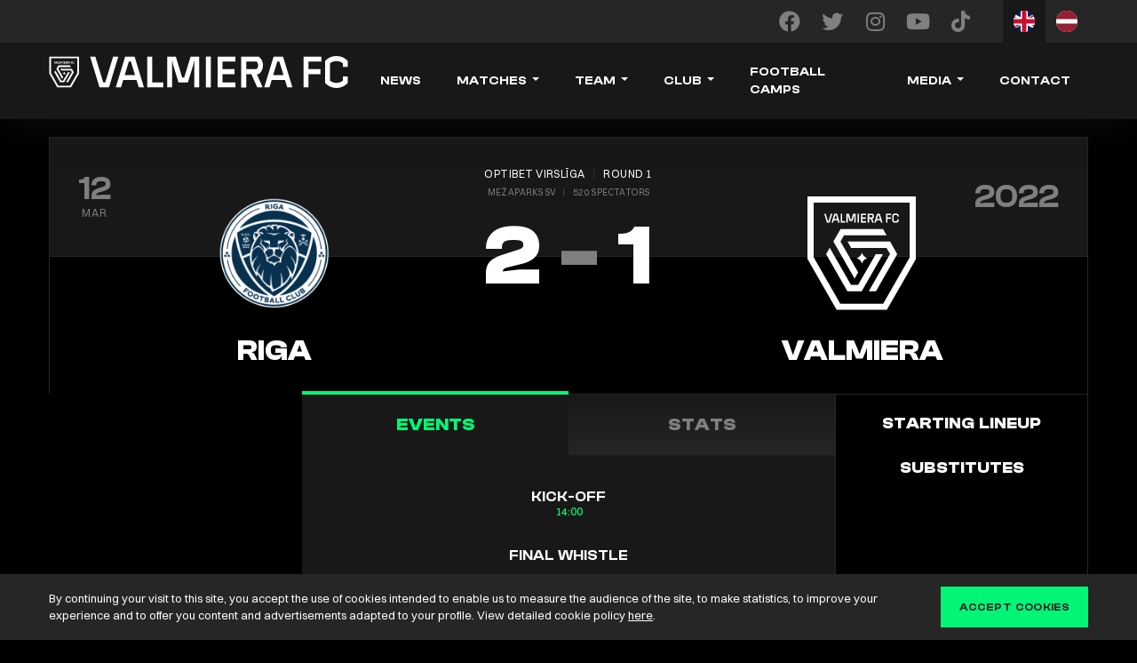

--- FILE ---
content_type: text/html; charset=UTF-8
request_url: https://valmierafc.com/match/1432/
body_size: 15719
content:
<!DOCTYPE html>
<html lang="en-US">
<head>
    <meta charset="UTF-8">
    <meta name="viewport" content="width=device-width, initial-scale=1, shrink-to-fit=no">
    <meta http-equiv="x-ua-compatible" content="ie=edge">
    <meta name="theme-color" content="#000">
    <link rel="profile" href="http://gmpg.org/xfn/11">
    <link rel="icon" type="image/x-icon" href="https://valmierafc.com/wp-content/themes/valmiera/images/favicon.png?v=1">
    <script data-minify="1" type="text/javascript" src="https://valmierafc.com/wp-content/cache/min/1/web/deliver/js/v1/embed.js?ver=1762256444"></script>    <meta name='robots' content='index, follow, max-image-preview:large, max-snippet:-1, max-video-preview:-1' />

	<!-- This site is optimized with the Yoast SEO plugin v19.6.1 - https://yoast.com/wordpress/plugins/seo/ -->
	<title>Riga FC vs Valmiera FC - Valmiera FC</title>
<link data-rocket-preload as="style" href="https://fonts.googleapis.com/css2?family=Inter:wght@400;500;700;900&#038;display=swap" rel="preload">
<link href="https://fonts.googleapis.com/css2?family=Inter:wght@400;500;700;900&#038;display=swap" media="print" onload="this.media=&#039;all&#039;" rel="stylesheet">
<noscript><link rel="stylesheet" href="https://fonts.googleapis.com/css2?family=Inter:wght@400;500;700;900&#038;display=swap"></noscript>
	<link rel="canonical" href="https://valmierafc.com/match/1432/" />
	<meta property="og:locale" content="en_US" />
	<meta property="og:type" content="article" />
	<meta property="og:title" content="Riga FC vs Valmiera FC - Valmiera FC" />
	<meta property="og:url" content="https://valmierafc.com/match/1432/" />
	<meta property="og:site_name" content="Valmiera FC" />
	<meta property="article:publisher" content="https://www.facebook.com/ValmieraFC" />
	<meta property="article:modified_time" content="2022-07-01T17:48:09+00:00" />
	<meta name="twitter:card" content="summary_large_image" />
	<meta name="twitter:site" content="@valmierafc" />
	<script type="application/ld+json" class="yoast-schema-graph">{"@context":"https://schema.org","@graph":[{"@type":"WebPage","@id":"https://valmierafc.com/match/1432/","url":"https://valmierafc.com/match/1432/","name":"Riga FC vs Valmiera FC - Valmiera FC","isPartOf":{"@id":"https://valmierafc.com/#website"},"datePublished":"2022-02-27T11:41:18+00:00","dateModified":"2022-07-01T17:48:09+00:00","breadcrumb":{"@id":"https://valmierafc.com/match/1432/#breadcrumb"},"inLanguage":"en-US","potentialAction":[{"@type":"ReadAction","target":["https://valmierafc.com/match/1432/"]}]},{"@type":"BreadcrumbList","@id":"https://valmierafc.com/match/1432/#breadcrumb","itemListElement":[{"@type":"ListItem","position":1,"name":"Home","item":"https://valmierafc.com/"},{"@type":"ListItem","position":2,"name":"Riga FC vs Valmiera FC"}]},{"@type":"WebSite","@id":"https://valmierafc.com/#website","url":"https://valmierafc.com/","name":"Valmiera FC","description":"Valmiera Football Club","publisher":{"@id":"https://valmierafc.com/#organization"},"potentialAction":[{"@type":"SearchAction","target":{"@type":"EntryPoint","urlTemplate":"https://valmierafc.com/?s={search_term_string}"},"query-input":"required name=search_term_string"}],"inLanguage":"en-US"},{"@type":"Organization","@id":"https://valmierafc.com/#organization","name":"Valmiera FC","url":"https://valmierafc.com/","sameAs":["https://www.instagram.com/valmierafc/","https://www.youtube.com/channel/UC2FSNCb0nLKqklY0xTOr3cg","https://en.wikipedia.org/wiki/Valmiera_FC","https://www.facebook.com/ValmieraFC","https://twitter.com/valmierafc"],"logo":{"@type":"ImageObject","inLanguage":"en-US","@id":"https://valmierafc.com/#/schema/logo/image/","url":"https://valmierafc.com/wp-content/uploads/2024/02/share.png","contentUrl":"https://valmierafc.com/wp-content/uploads/2024/02/share.png","width":1200,"height":630,"caption":"Valmiera FC"},"image":{"@id":"https://valmierafc.com/#/schema/logo/image/"}}]}</script>
	<!-- / Yoast SEO plugin. -->


<link rel='dns-prefetch' href='//fonts.googleapis.com' />
<link rel='dns-prefetch' href='//use.fontawesome.com' />
<link href='https://fonts.gstatic.com' crossorigin rel='preconnect' />
		<!-- This site uses the Google Analytics by MonsterInsights plugin v9.11.0 - Using Analytics tracking - https://www.monsterinsights.com/ -->
							<script src="//www.googletagmanager.com/gtag/js?id=G-68YCV0HKMG"  data-cfasync="false" data-wpfc-render="false" type="text/javascript" async></script>
			<script data-cfasync="false" data-wpfc-render="false" type="text/javascript">
				var mi_version = '9.11.0';
				var mi_track_user = true;
				var mi_no_track_reason = '';
								var MonsterInsightsDefaultLocations = {"page_location":"https:\/\/valmierafc.com\/match\/1432\/"};
								if ( typeof MonsterInsightsPrivacyGuardFilter === 'function' ) {
					var MonsterInsightsLocations = (typeof MonsterInsightsExcludeQuery === 'object') ? MonsterInsightsPrivacyGuardFilter( MonsterInsightsExcludeQuery ) : MonsterInsightsPrivacyGuardFilter( MonsterInsightsDefaultLocations );
				} else {
					var MonsterInsightsLocations = (typeof MonsterInsightsExcludeQuery === 'object') ? MonsterInsightsExcludeQuery : MonsterInsightsDefaultLocations;
				}

								var disableStrs = [
										'ga-disable-G-68YCV0HKMG',
									];

				/* Function to detect opted out users */
				function __gtagTrackerIsOptedOut() {
					for (var index = 0; index < disableStrs.length; index++) {
						if (document.cookie.indexOf(disableStrs[index] + '=true') > -1) {
							return true;
						}
					}

					return false;
				}

				/* Disable tracking if the opt-out cookie exists. */
				if (__gtagTrackerIsOptedOut()) {
					for (var index = 0; index < disableStrs.length; index++) {
						window[disableStrs[index]] = true;
					}
				}

				/* Opt-out function */
				function __gtagTrackerOptout() {
					for (var index = 0; index < disableStrs.length; index++) {
						document.cookie = disableStrs[index] + '=true; expires=Thu, 31 Dec 2099 23:59:59 UTC; path=/';
						window[disableStrs[index]] = true;
					}
				}

				if ('undefined' === typeof gaOptout) {
					function gaOptout() {
						__gtagTrackerOptout();
					}
				}
								window.dataLayer = window.dataLayer || [];

				window.MonsterInsightsDualTracker = {
					helpers: {},
					trackers: {},
				};
				if (mi_track_user) {
					function __gtagDataLayer() {
						dataLayer.push(arguments);
					}

					function __gtagTracker(type, name, parameters) {
						if (!parameters) {
							parameters = {};
						}

						if (parameters.send_to) {
							__gtagDataLayer.apply(null, arguments);
							return;
						}

						if (type === 'event') {
														parameters.send_to = monsterinsights_frontend.v4_id;
							var hookName = name;
							if (typeof parameters['event_category'] !== 'undefined') {
								hookName = parameters['event_category'] + ':' + name;
							}

							if (typeof MonsterInsightsDualTracker.trackers[hookName] !== 'undefined') {
								MonsterInsightsDualTracker.trackers[hookName](parameters);
							} else {
								__gtagDataLayer('event', name, parameters);
							}
							
						} else {
							__gtagDataLayer.apply(null, arguments);
						}
					}

					__gtagTracker('js', new Date());
					__gtagTracker('set', {
						'developer_id.dZGIzZG': true,
											});
					if ( MonsterInsightsLocations.page_location ) {
						__gtagTracker('set', MonsterInsightsLocations);
					}
										__gtagTracker('config', 'G-68YCV0HKMG', {"forceSSL":"true","link_attribution":"true"} );
										window.gtag = __gtagTracker;										(function () {
						/* https://developers.google.com/analytics/devguides/collection/analyticsjs/ */
						/* ga and __gaTracker compatibility shim. */
						var noopfn = function () {
							return null;
						};
						var newtracker = function () {
							return new Tracker();
						};
						var Tracker = function () {
							return null;
						};
						var p = Tracker.prototype;
						p.get = noopfn;
						p.set = noopfn;
						p.send = function () {
							var args = Array.prototype.slice.call(arguments);
							args.unshift('send');
							__gaTracker.apply(null, args);
						};
						var __gaTracker = function () {
							var len = arguments.length;
							if (len === 0) {
								return;
							}
							var f = arguments[len - 1];
							if (typeof f !== 'object' || f === null || typeof f.hitCallback !== 'function') {
								if ('send' === arguments[0]) {
									var hitConverted, hitObject = false, action;
									if ('event' === arguments[1]) {
										if ('undefined' !== typeof arguments[3]) {
											hitObject = {
												'eventAction': arguments[3],
												'eventCategory': arguments[2],
												'eventLabel': arguments[4],
												'value': arguments[5] ? arguments[5] : 1,
											}
										}
									}
									if ('pageview' === arguments[1]) {
										if ('undefined' !== typeof arguments[2]) {
											hitObject = {
												'eventAction': 'page_view',
												'page_path': arguments[2],
											}
										}
									}
									if (typeof arguments[2] === 'object') {
										hitObject = arguments[2];
									}
									if (typeof arguments[5] === 'object') {
										Object.assign(hitObject, arguments[5]);
									}
									if ('undefined' !== typeof arguments[1].hitType) {
										hitObject = arguments[1];
										if ('pageview' === hitObject.hitType) {
											hitObject.eventAction = 'page_view';
										}
									}
									if (hitObject) {
										action = 'timing' === arguments[1].hitType ? 'timing_complete' : hitObject.eventAction;
										hitConverted = mapArgs(hitObject);
										__gtagTracker('event', action, hitConverted);
									}
								}
								return;
							}

							function mapArgs(args) {
								var arg, hit = {};
								var gaMap = {
									'eventCategory': 'event_category',
									'eventAction': 'event_action',
									'eventLabel': 'event_label',
									'eventValue': 'event_value',
									'nonInteraction': 'non_interaction',
									'timingCategory': 'event_category',
									'timingVar': 'name',
									'timingValue': 'value',
									'timingLabel': 'event_label',
									'page': 'page_path',
									'location': 'page_location',
									'title': 'page_title',
									'referrer' : 'page_referrer',
								};
								for (arg in args) {
																		if (!(!args.hasOwnProperty(arg) || !gaMap.hasOwnProperty(arg))) {
										hit[gaMap[arg]] = args[arg];
									} else {
										hit[arg] = args[arg];
									}
								}
								return hit;
							}

							try {
								f.hitCallback();
							} catch (ex) {
							}
						};
						__gaTracker.create = newtracker;
						__gaTracker.getByName = newtracker;
						__gaTracker.getAll = function () {
							return [];
						};
						__gaTracker.remove = noopfn;
						__gaTracker.loaded = true;
						window['__gaTracker'] = __gaTracker;
					})();
									} else {
										console.log("");
					(function () {
						function __gtagTracker() {
							return null;
						}

						window['__gtagTracker'] = __gtagTracker;
						window['gtag'] = __gtagTracker;
					})();
									}
			</script>
							<!-- / Google Analytics by MonsterInsights -->
		<style id='wp-emoji-styles-inline-css' type='text/css'>

	img.wp-smiley, img.emoji {
		display: inline !important;
		border: none !important;
		box-shadow: none !important;
		height: 1em !important;
		width: 1em !important;
		margin: 0 0.07em !important;
		vertical-align: -0.1em !important;
		background: none !important;
		padding: 0 !important;
	}
</style>
<style id='classic-theme-styles-inline-css' type='text/css'>
/*! This file is auto-generated */
.wp-block-button__link{color:#fff;background-color:#32373c;border-radius:9999px;box-shadow:none;text-decoration:none;padding:calc(.667em + 2px) calc(1.333em + 2px);font-size:1.125em}.wp-block-file__button{background:#32373c;color:#fff;text-decoration:none}
</style>
<style id='global-styles-inline-css' type='text/css'>
body{--wp--preset--color--black: #000000;--wp--preset--color--cyan-bluish-gray: #abb8c3;--wp--preset--color--white: #ffffff;--wp--preset--color--pale-pink: #f78da7;--wp--preset--color--vivid-red: #cf2e2e;--wp--preset--color--luminous-vivid-orange: #ff6900;--wp--preset--color--luminous-vivid-amber: #fcb900;--wp--preset--color--light-green-cyan: #7bdcb5;--wp--preset--color--vivid-green-cyan: #00d084;--wp--preset--color--pale-cyan-blue: #8ed1fc;--wp--preset--color--vivid-cyan-blue: #0693e3;--wp--preset--color--vivid-purple: #9b51e0;--wp--preset--gradient--vivid-cyan-blue-to-vivid-purple: linear-gradient(135deg,rgba(6,147,227,1) 0%,rgb(155,81,224) 100%);--wp--preset--gradient--light-green-cyan-to-vivid-green-cyan: linear-gradient(135deg,rgb(122,220,180) 0%,rgb(0,208,130) 100%);--wp--preset--gradient--luminous-vivid-amber-to-luminous-vivid-orange: linear-gradient(135deg,rgba(252,185,0,1) 0%,rgba(255,105,0,1) 100%);--wp--preset--gradient--luminous-vivid-orange-to-vivid-red: linear-gradient(135deg,rgba(255,105,0,1) 0%,rgb(207,46,46) 100%);--wp--preset--gradient--very-light-gray-to-cyan-bluish-gray: linear-gradient(135deg,rgb(238,238,238) 0%,rgb(169,184,195) 100%);--wp--preset--gradient--cool-to-warm-spectrum: linear-gradient(135deg,rgb(74,234,220) 0%,rgb(151,120,209) 20%,rgb(207,42,186) 40%,rgb(238,44,130) 60%,rgb(251,105,98) 80%,rgb(254,248,76) 100%);--wp--preset--gradient--blush-light-purple: linear-gradient(135deg,rgb(255,206,236) 0%,rgb(152,150,240) 100%);--wp--preset--gradient--blush-bordeaux: linear-gradient(135deg,rgb(254,205,165) 0%,rgb(254,45,45) 50%,rgb(107,0,62) 100%);--wp--preset--gradient--luminous-dusk: linear-gradient(135deg,rgb(255,203,112) 0%,rgb(199,81,192) 50%,rgb(65,88,208) 100%);--wp--preset--gradient--pale-ocean: linear-gradient(135deg,rgb(255,245,203) 0%,rgb(182,227,212) 50%,rgb(51,167,181) 100%);--wp--preset--gradient--electric-grass: linear-gradient(135deg,rgb(202,248,128) 0%,rgb(113,206,126) 100%);--wp--preset--gradient--midnight: linear-gradient(135deg,rgb(2,3,129) 0%,rgb(40,116,252) 100%);--wp--preset--font-size--small: 13px;--wp--preset--font-size--medium: 20px;--wp--preset--font-size--large: 36px;--wp--preset--font-size--x-large: 42px;--wp--preset--spacing--20: 0.44rem;--wp--preset--spacing--30: 0.67rem;--wp--preset--spacing--40: 1rem;--wp--preset--spacing--50: 1.5rem;--wp--preset--spacing--60: 2.25rem;--wp--preset--spacing--70: 3.38rem;--wp--preset--spacing--80: 5.06rem;--wp--preset--shadow--natural: 6px 6px 9px rgba(0, 0, 0, 0.2);--wp--preset--shadow--deep: 12px 12px 50px rgba(0, 0, 0, 0.4);--wp--preset--shadow--sharp: 6px 6px 0px rgba(0, 0, 0, 0.2);--wp--preset--shadow--outlined: 6px 6px 0px -3px rgba(255, 255, 255, 1), 6px 6px rgba(0, 0, 0, 1);--wp--preset--shadow--crisp: 6px 6px 0px rgba(0, 0, 0, 1);}:where(.is-layout-flex){gap: 0.5em;}:where(.is-layout-grid){gap: 0.5em;}body .is-layout-flex{display: flex;}body .is-layout-flex{flex-wrap: wrap;align-items: center;}body .is-layout-flex > *{margin: 0;}body .is-layout-grid{display: grid;}body .is-layout-grid > *{margin: 0;}:where(.wp-block-columns.is-layout-flex){gap: 2em;}:where(.wp-block-columns.is-layout-grid){gap: 2em;}:where(.wp-block-post-template.is-layout-flex){gap: 1.25em;}:where(.wp-block-post-template.is-layout-grid){gap: 1.25em;}.has-black-color{color: var(--wp--preset--color--black) !important;}.has-cyan-bluish-gray-color{color: var(--wp--preset--color--cyan-bluish-gray) !important;}.has-white-color{color: var(--wp--preset--color--white) !important;}.has-pale-pink-color{color: var(--wp--preset--color--pale-pink) !important;}.has-vivid-red-color{color: var(--wp--preset--color--vivid-red) !important;}.has-luminous-vivid-orange-color{color: var(--wp--preset--color--luminous-vivid-orange) !important;}.has-luminous-vivid-amber-color{color: var(--wp--preset--color--luminous-vivid-amber) !important;}.has-light-green-cyan-color{color: var(--wp--preset--color--light-green-cyan) !important;}.has-vivid-green-cyan-color{color: var(--wp--preset--color--vivid-green-cyan) !important;}.has-pale-cyan-blue-color{color: var(--wp--preset--color--pale-cyan-blue) !important;}.has-vivid-cyan-blue-color{color: var(--wp--preset--color--vivid-cyan-blue) !important;}.has-vivid-purple-color{color: var(--wp--preset--color--vivid-purple) !important;}.has-black-background-color{background-color: var(--wp--preset--color--black) !important;}.has-cyan-bluish-gray-background-color{background-color: var(--wp--preset--color--cyan-bluish-gray) !important;}.has-white-background-color{background-color: var(--wp--preset--color--white) !important;}.has-pale-pink-background-color{background-color: var(--wp--preset--color--pale-pink) !important;}.has-vivid-red-background-color{background-color: var(--wp--preset--color--vivid-red) !important;}.has-luminous-vivid-orange-background-color{background-color: var(--wp--preset--color--luminous-vivid-orange) !important;}.has-luminous-vivid-amber-background-color{background-color: var(--wp--preset--color--luminous-vivid-amber) !important;}.has-light-green-cyan-background-color{background-color: var(--wp--preset--color--light-green-cyan) !important;}.has-vivid-green-cyan-background-color{background-color: var(--wp--preset--color--vivid-green-cyan) !important;}.has-pale-cyan-blue-background-color{background-color: var(--wp--preset--color--pale-cyan-blue) !important;}.has-vivid-cyan-blue-background-color{background-color: var(--wp--preset--color--vivid-cyan-blue) !important;}.has-vivid-purple-background-color{background-color: var(--wp--preset--color--vivid-purple) !important;}.has-black-border-color{border-color: var(--wp--preset--color--black) !important;}.has-cyan-bluish-gray-border-color{border-color: var(--wp--preset--color--cyan-bluish-gray) !important;}.has-white-border-color{border-color: var(--wp--preset--color--white) !important;}.has-pale-pink-border-color{border-color: var(--wp--preset--color--pale-pink) !important;}.has-vivid-red-border-color{border-color: var(--wp--preset--color--vivid-red) !important;}.has-luminous-vivid-orange-border-color{border-color: var(--wp--preset--color--luminous-vivid-orange) !important;}.has-luminous-vivid-amber-border-color{border-color: var(--wp--preset--color--luminous-vivid-amber) !important;}.has-light-green-cyan-border-color{border-color: var(--wp--preset--color--light-green-cyan) !important;}.has-vivid-green-cyan-border-color{border-color: var(--wp--preset--color--vivid-green-cyan) !important;}.has-pale-cyan-blue-border-color{border-color: var(--wp--preset--color--pale-cyan-blue) !important;}.has-vivid-cyan-blue-border-color{border-color: var(--wp--preset--color--vivid-cyan-blue) !important;}.has-vivid-purple-border-color{border-color: var(--wp--preset--color--vivid-purple) !important;}.has-vivid-cyan-blue-to-vivid-purple-gradient-background{background: var(--wp--preset--gradient--vivid-cyan-blue-to-vivid-purple) !important;}.has-light-green-cyan-to-vivid-green-cyan-gradient-background{background: var(--wp--preset--gradient--light-green-cyan-to-vivid-green-cyan) !important;}.has-luminous-vivid-amber-to-luminous-vivid-orange-gradient-background{background: var(--wp--preset--gradient--luminous-vivid-amber-to-luminous-vivid-orange) !important;}.has-luminous-vivid-orange-to-vivid-red-gradient-background{background: var(--wp--preset--gradient--luminous-vivid-orange-to-vivid-red) !important;}.has-very-light-gray-to-cyan-bluish-gray-gradient-background{background: var(--wp--preset--gradient--very-light-gray-to-cyan-bluish-gray) !important;}.has-cool-to-warm-spectrum-gradient-background{background: var(--wp--preset--gradient--cool-to-warm-spectrum) !important;}.has-blush-light-purple-gradient-background{background: var(--wp--preset--gradient--blush-light-purple) !important;}.has-blush-bordeaux-gradient-background{background: var(--wp--preset--gradient--blush-bordeaux) !important;}.has-luminous-dusk-gradient-background{background: var(--wp--preset--gradient--luminous-dusk) !important;}.has-pale-ocean-gradient-background{background: var(--wp--preset--gradient--pale-ocean) !important;}.has-electric-grass-gradient-background{background: var(--wp--preset--gradient--electric-grass) !important;}.has-midnight-gradient-background{background: var(--wp--preset--gradient--midnight) !important;}.has-small-font-size{font-size: var(--wp--preset--font-size--small) !important;}.has-medium-font-size{font-size: var(--wp--preset--font-size--medium) !important;}.has-large-font-size{font-size: var(--wp--preset--font-size--large) !important;}.has-x-large-font-size{font-size: var(--wp--preset--font-size--x-large) !important;}
.wp-block-navigation a:where(:not(.wp-element-button)){color: inherit;}
:where(.wp-block-post-template.is-layout-flex){gap: 1.25em;}:where(.wp-block-post-template.is-layout-grid){gap: 1.25em;}
:where(.wp-block-columns.is-layout-flex){gap: 2em;}:where(.wp-block-columns.is-layout-grid){gap: 2em;}
.wp-block-pullquote{font-size: 1.5em;line-height: 1.6;}
</style>

<link data-minify="1" crossorigin="anonymous" rel='stylesheet' id='font-awesome-css' href='https://valmierafc.com/wp-content/cache/min/1/releases/v5.15.4/css/all.css?ver=1762256444' type='text/css' media='all' />
<link data-minify="1" rel='stylesheet' id='main-css' href='https://valmierafc.com/wp-content/cache/min/1/wp-content/themes/valmiera/styles/main.css?ver=1762256444' type='text/css' media='all' />
<script type="text/javascript" src="https://valmierafc.com/wp-content/plugins/google-analytics-for-wordpress/assets/js/frontend-gtag.min.js?ver=9.11.0" id="monsterinsights-frontend-script-js" async="async" data-wp-strategy="async"></script>
<script data-cfasync="false" data-wpfc-render="false" type="text/javascript" id='monsterinsights-frontend-script-js-extra'>/* <![CDATA[ */
var monsterinsights_frontend = {"js_events_tracking":"true","download_extensions":"doc,pdf,ppt,zip,xls,docx,pptx,xlsx","inbound_paths":"[{\"path\":\"\\\/go\\\/\",\"label\":\"affiliate\"},{\"path\":\"\\\/recommend\\\/\",\"label\":\"affiliate\"}]","home_url":"https:\/\/valmierafc.com","hash_tracking":"false","v4_id":"G-68YCV0HKMG"};/* ]]> */
</script>
<script type="text/javascript" src="https://valmierafc.com/wp-content/themes/valmiera/scripts/jquery.min.js?ver=b82d238d" id="jquery-js"></script>
<link rel="https://api.w.org/" href="https://valmierafc.com/wp-json/" /><link rel='shortlink' href='https://valmierafc.com/?p=1432' />
<link rel="alternate" type="application/json+oembed" href="https://valmierafc.com/wp-json/oembed/1.0/embed?url=https%3A%2F%2Fvalmierafc.com%2Fmatch%2F1432%2F" />
<link rel="alternate" type="text/xml+oembed" href="https://valmierafc.com/wp-json/oembed/1.0/embed?url=https%3A%2F%2Fvalmierafc.com%2Fmatch%2F1432%2F&#038;format=xml" />
		<style type="text/css" id="wp-custom-css">
			.video-container {
  position: relative;
  padding-bottom: 56.25%; /* 16:9 aspect ratio */
  height: 0;
  overflow: hidden;
  max-width: 100%;
  height: auto;
}

.video-container iframe {
  position: absolute;
  top: 0;
  left: 0;
  width: 100%;
  height: 100%;
  border: 0;
}
		</style>
		<meta name="generator" content="AccelerateWP 3.19.0.1-1.1-29" data-wpr-features="wpr_minify_js wpr_minify_css wpr_desktop wpr_dns_prefetch" /></head>
<body class="match-template-default single single-match postid-1432 d-flex flex-column mvh-100">
    
    <nav class="nav navbar navbar-main navbar-expand-lg flex-column fixed-top">
        <div class="top-bar navbar-dark w-100">
            <div class="container mw-xs-none">

                <div class="d-flex flex-column flex-grow-1 position-relative">

                    <div class="d-flex flex-grow-1 justify-content-end justify-content-lg-start">

                        <a class="navbar-brand" href="https://valmierafc.com/"><img src="https://valmierafc.com/wp-content/themes/valmiera/images/valmiera-logo-nav.svg" alt=""></a>

                        <button class="navbar-toggler collapsed" type="button" data-toggle="collapse" data-target="#navbar-collapse">
                            <div class="hamburger">
                                <span></span>
                                <span></span>
                                <span></span>
                                <span></span>
                            </div>
                        </button>

                    </div>

                    <div class="d-flex position-relative">
                        <div class="navbar-collapse collapse justify-content-lg-between" id="navbar-collapse" data-back="Back">
                            <ul id="menu-primary-header" class="navbar-nav navbar-nav-primary align-items-lg-center slide-menu"><li id="menu-item-24" class="menu-item menu-item-type-post_type menu-item-object-page current_page_parent menu-item-24 nav-item"><a href="https://valmierafc.com/news/" class="nav-link">News</a></li>
<li id="menu-item-25" class="menu-item menu-item-type-post_type menu-item-object-page menu-item-has-children menu-item-25 nav-item"><a href="https://valmierafc.com/results/" class="nav-link">Matches</a>
<ul class="sub-menu">
	<li id="menu-item-864" class="menu-item menu-item-type-post_type menu-item-object-page menu-item-864 nav-item"><a href="https://valmierafc.com/results/" class="nav-link">Results</a></li>
	<li id="menu-item-340" class="menu-item menu-item-type-post_type menu-item-object-page menu-item-340 nav-item"><a href="https://valmierafc.com/standings/" class="nav-link">Standings</a></li>
	<li id="menu-item-338" class="menu-item menu-item-type-post_type menu-item-object-page menu-item-338 nav-item"><a href="https://valmierafc.com/schedule/" class="nav-link">Schedule</a></li>
	<li id="menu-item-1924" class="menu-item menu-item-type-post_type menu-item-object-page menu-item-1924 nav-item"><a href="https://valmierafc.com/tickets/" class="nav-link">Tickets</a></li>
</ul>
</li>
<li id="menu-item-343" class="menu-item menu-item-type-post_type menu-item-object-page menu-item-has-children menu-item-343 nav-item"><a href="https://valmierafc.com/team/" class="nav-link">Team</a>
<ul class="sub-menu">
	<li id="menu-item-344" class="menu-item menu-item-type-post_type menu-item-object-page menu-item-344 nav-item"><a href="https://valmierafc.com/team/" class="nav-link">Players</a></li>
	<li id="menu-item-491" class="menu-item menu-item-type-post_type menu-item-object-page menu-item-491 nav-item"><a href="https://valmierafc.com/staff/" class="nav-link">Staff</a></li>
</ul>
</li>
<li id="menu-item-28" class="menu-item menu-item-type-post_type menu-item-object-page menu-item-has-children menu-item-28 nav-item"><a href="https://valmierafc.com/club-philo/" class="nav-link">Club</a>
<ul class="sub-menu">
	<li id="menu-item-878" class="menu-item menu-item-type-post_type menu-item-object-page menu-item-878 nav-item"><a href="https://valmierafc.com/academy/" class="nav-link">Academy</a></li>
	<li id="menu-item-29" class="menu-item menu-item-type-post_type menu-item-object-page menu-item-29 nav-item"><a href="https://valmierafc.com/club-philo/" class="nav-link">Philosophy</a></li>
	<li id="menu-item-877" class="menu-item menu-item-type-post_type menu-item-object-page menu-item-877 nav-item"><a href="https://valmierafc.com/club-history/" class="nav-link">Club History</a></li>
	<li id="menu-item-876" class="menu-item menu-item-type-post_type menu-item-object-page menu-item-876 nav-item"><a href="https://valmierafc.com/city-of-valmiera/" class="nav-link">City of Valmiera</a></li>
</ul>
</li>
<li id="menu-item-6120" class="menu-item menu-item-type-post_type menu-item-object-page menu-item-6120 nav-item"><a href="https://valmierafc.com/camps/" class="nav-link">Football camps</a></li>
<li id="menu-item-11" class="menu-item menu-item-type-post_type menu-item-object-page current_page_parent menu-item-has-children menu-item-11 nav-item"><a href="https://valmierafc.com/news/" class="nav-link">Media</a>
<ul class="sub-menu">
	<li id="menu-item-480" class="menu-item menu-item-type-post_type menu-item-object-page menu-item-480 nav-item"><a href="https://valmierafc.com/gallery/" class="nav-link">Gallery</a></li>
	<li id="menu-item-869" class="menu-item menu-item-type-post_type menu-item-object-page menu-item-869 nav-item"><a href="https://valmierafc.com/videos/" class="nav-link">Videos</a></li>
</ul>
</li>
<li id="menu-item-863" class="menu-item menu-item-type-post_type menu-item-object-page menu-item-863 nav-item"><a href="https://valmierafc.com/contact/" class="nav-link">Contact</a></li>
</ul>
                            <div class="d-flex flex-column flex-sm-row align-items-center justify-content-between justify-content-lg-start social-lang-wrapper">

                                <ul id="menu-social" class="navbar-nav nav-social flex-row align-items-center mb-2 mb-md-0 mr-lg-6"><li id="menu-item-15" class="facebook menu-item menu-item-type-custom menu-item-object-custom menu-item-15 nav-item"><a target="_blank" rel="noopener" href="https://www.facebook.com/ValmieraFC" class="nav-link"><i class="fab fa-facebook fa-fw"></i><span>Facebook</span></a></li>
<li id="menu-item-18" class="twitter menu-item menu-item-type-custom menu-item-object-custom menu-item-18 nav-item"><a target="_blank" rel="noopener" href="https://x.com/valmierafc" class="nav-link"><i class="fab fa-twitter fa-fw"></i><span>Twitter</span></a></li>
<li id="menu-item-17" class="instagram menu-item menu-item-type-custom menu-item-object-custom menu-item-17 nav-item"><a target="_blank" rel="noopener" href="https://www.instagram.com/valmierafc/" class="nav-link"><i class="fab fa-instagram fa-fw"></i><span>Instagram</span></a></li>
<li id="menu-item-16" class="youtube menu-item menu-item-type-custom menu-item-object-custom menu-item-16 nav-item"><a target="_blank" rel="noopener" href="https://www.youtube.com/channel/UC2FSNCb0nLKqklY0xTOr3cg" class="nav-link"><i class="fab fa-youtube fa-fw"></i><span>YouTube</span></a></li>
<li id="menu-item-4530" class="menu-item menu-item-type-custom menu-item-object-custom menu-item-4530 nav-item"><a href="https://www.tiktok.com/@valmierafc" class="nav-link"><i class="fab fa-tiktok fa-fw"></i><span>TikTok</span></a></li>
</ul>
                                                                        <ul class="navbar-nav nav-lang flex-row align-items-center mb-2 mb-md-0">
                        <li class="menu-item">
                    <a data-toggle="tooltip" data-placement="bottom" data-template='<div class="tooltip tooltip-dark"><div class="arrow"></div><div class="tooltip-inner"></div></div>' title="English" class="btn btn-lang btn-sm active" href="https://valmierafc.com/match/1432/"><img class="lang-img" src="https://valmierafc.com/wp-content/themes/valmiera/images/flags/1x1/en.svg"></a>
                </li>
                                <li class="menu-item">
                    <a data-toggle="tooltip" data-placement="bottom" data-template='<div class="tooltip tooltip-dark"><div class="arrow"></div><div class="tooltip-inner"></div></div>' title="Latviešu" class="btn btn-lang btn-sm" href="https://valmierafc.com/lv/match/1432/"><img class="lang-img" src="https://valmierafc.com/wp-content/themes/valmiera/images/flags/1x1/lv.svg"></a>
                </li>
                    </ul>
                                    
                            </div>
                        </div>
                    </div>

                </div>

                <!--div class="d-flex flex-column flex-lg-row w-100 align-items-lg-center justify-content-lg-between position-relative"></div-->
            </div>
        </div>
    </nav>

    <div data-rocket-location-hash="ec2338c0e0520fc427ee5cc2cf96a204" class="main-content-wrapper flex-fill">
        <div data-rocket-location-hash="ac01d2d066ea8a0cd1aeb30408d9f1a5" class="main-content">

<div data-rocket-location-hash="0efbce2c2cd58001aa9ece5aa6e14d31" class="position-relative pt-6 pt-lg-8 pt-xl-10 mb-15 mb-lg-25">
    <div data-rocket-location-hash="f117ee89930d3a249ddbfc02370ddefa" class="container">

        <div class="border border-bottom-0">
            <div class="p-4 p-md-8 bg-black-mid position-relative">
    <div class="row">
        <div class="col-md-3 d-none d-md-block">
            <div class="d-flex d-md-inline-flex h-100 flex-column align-items-center justify-content-center">
    <div class="h2 font-weight-semi-bold text-grey-dark">12</div>
    <div class="text-grey-dark font-size-xs text-uppercase font-weight-normal">
        <div class="month-name-short letter-spacing-md">Mar</div>
    </div>
</div>        </div>
        <div class="col-md-6 d-flex flex-column align-items-center">
            <div class="d-flex d-md-none align-items-center justify-content-center text-center">
                <div class="h4 font-weight-semi-bold text-grey-dark mb-3 text-uppercase">12 March 2022</div>
            </div>
            <div class="mb-md-4 mb-xl-8">
                                <div class="font-size-xs letter-spacing-sm text-uppercase mb-1 text-center">Optibet Virslīga<span class="text-black-lighter px-1">︱</span>Round 1</div>
                                <div class="font-size-xx letter-spacing-sm text-uppercase text-grey-dark text-center">Mežaparks SV<span class="px-1">︱</span>520 spectators</div>
            </div>
        </div>
        <div class="col-md-3 d-none d-md-flex align-items-center justify-content-md-end">
            <div class="h2 font-weight-semi-bold text-grey-dark">2022</div>
        </div>
    </div>
</div>
            <div class="bg-black border-top">
                <div class="match px-1 px-md-8 pb-5 pb-lg-8 pt-5 pt-md-0">
    <div class="row justify-content-center">

        <div class="col-5 col-lg-4 px-0 px-sm-ggh">
            <div class="d-flex justify-content-center h-100">
                <div class="team-logo-name-wrapper team-logo-name-wrapper-home mt-md-n7 mt-lg-n12 mt-xl-n17">
                    <div class="team-logo">
                        <img class="img-fluid lazy" alt="" data-src="https://valmierafc.com/wp-content/uploads/2020/10/Riga_FC_logotipas-300x300.png">
                    </div>
                    <h5 class="team-name text-uppercase">Riga</h5>
                </div>
            </div>
        </div>

        <div class="col-2 col-lg-3 px-0">
            <div class="d-flex flex-column align-items-center justify-content-center justify-content-md-start h-100 w-100 match-result mt-md-n8 mt-lg-n9 mt-xl-n12">
                <h2 class="result text-center text-white"><span>2</span><span class="px-2 px-lg-3 px-xl-5 text-grey-dark">-</span><span class="text-primary-no">1</span></h2>
            </div>
        </div>

        <div class="col-5 col-lg-4 px-0 px-sm-ggh">
            <div class="d-flex justify-content-center h-100">
                <div class="team-logo-name-wrapper team-logo-name-wrapper-away mt-md-n7 mt-lg-n12 mt-xl-n17">
                    <div class="team-logo">
                        <img class="img-fluid lazy" alt="" data-src="https://valmierafc.com/wp-content/uploads/2020/10/ValmieraFC-Logo-1.svg">
                    </div>
                    <h5 class="team-name text-uppercase">Valmiera</h5>
                </div>
            </div>
        </div>

    </div>
</div>            </div>
        </div>

                <div class="row">
            <div class="col-sm-6 col-lg-3 d-flex flex-column pr-sm-0 order-1 order-lg-0 col-team-1">
                            </div>
            <div class="col-12 col-lg-6 d-flex flex-column px-lg-0 order-0 order-lg-1">
                <div class="tab-wrapper flex-grow-1 bg-black-mid">
                    <ul class="nav nav-tabs nav-justified" role="tablist">
                                                    <li class="nav-item">
                                <a class="h5 nav-link active" id="events-tab" data-toggle="tab" href="#events" role="tab" aria-controls="events" aria-selected="true">Events</a>
                            </li>
                                                <li class="nav-item">
                            <a class="h5 nav-link" id="stats-tab" data-toggle="tab" href="#stats" role="tab" aria-controls="stats" aria-selected="false">Stats</a>
                        </li>
                    </ul>
                    <div class="tab-content">
                                                    <div class="tab-pane fade show active" id="events" role="tabpanel" aria-labelledby="lineups-tab">
                                <div class="px-2a py-6 px-sm-5 py-sm-10">
                                            <div class="match-events-wrapper animate-links our-team-away">
            <div class="text-center position-relative mb-4 mb-sm-6 mb-lg-8">
                <div class="h6 font-weight-semi-bold text-uppercase">
                    <div><span>Kick-off</span></div>
                </div>
                <div class="font-weight-medium text-primary font-size-xs">14:00</div>
            </div>
            <div class="match-events">
                            </div>
            <div class="text-center position-relative mt-4 mt-sm-6 mt-lg-8">
                <div class="h6 font-weight-semi-bold text-uppercase">
                    <div><span>Final whistle</span></div>
                </div>
            </div>
                    </div>
                                        </div>
                            </div>
                                                <div class="tab-pane fade" id="stats" role="tabpanel" aria-labelledby="stats-tab">
                            <div class="px-2a py-6 px-sm-5">
                                        <div class="row">
            <div class="col-4 d-flex justify-content-center align-items-center">
                <div class="h4 stat-number home-number text-center font-weight-bold my-2 my-lg-4">2</div>
            </div>
            <div class="col-4 d-flex justify-content-center align-items-center">
                <div class="font-size-sm text-white text-center my-2 my-lg-4 line-height-xs">Goals</div>
            </div>
            <div class="col-4 d-flex justify-content-center align-items-center">
                <div class="h4 stat-number away-number text-center font-weight-bold my-2 my-lg-4">1</div>
            </div>
        </div>
        <div class="progress">
            <div class="progress-bar bg-black-light" role="progressbar" style="width: 67%" aria-valuenow="67" aria-valuemin="0" aria-valuemax="100"></div>
            <div class="progress-bar bg-primary" role="progressbar" style="width: 33%" aria-valuenow="33" aria-valuemin="0" aria-valuemax="100"></div>
        </div>
                <div class="row">
            <div class="col-4 d-flex justify-content-center align-items-center">
                <div class="h4 stat-number home-number text-center font-weight-bold my-2 my-lg-4">56%</div>
            </div>
            <div class="col-4 d-flex justify-content-center align-items-center">
                <div class="font-size-sm text-white text-center my-2 my-lg-4 line-height-xs">Ball control</div>
            </div>
            <div class="col-4 d-flex justify-content-center align-items-center">
                <div class="h4 stat-number away-number text-center font-weight-bold my-2 my-lg-4">44%</div>
            </div>
        </div>
        <div class="progress">
            <div class="progress-bar bg-black-light" role="progressbar" style="width: 56%" aria-valuenow="56" aria-valuemin="0" aria-valuemax="100"></div>
            <div class="progress-bar bg-primary" role="progressbar" style="width: 44%" aria-valuenow="44" aria-valuemin="0" aria-valuemax="100"></div>
        </div>
                <div class="row">
            <div class="col-4 d-flex justify-content-center align-items-center">
                <div class="h4 stat-number home-number text-center font-weight-bold my-2 my-lg-4">22</div>
            </div>
            <div class="col-4 d-flex justify-content-center align-items-center">
                <div class="font-size-sm text-white text-center my-2 my-lg-4 line-height-xs">Shots</div>
            </div>
            <div class="col-4 d-flex justify-content-center align-items-center">
                <div class="h4 stat-number away-number text-center font-weight-bold my-2 my-lg-4">8</div>
            </div>
        </div>
        <div class="progress">
            <div class="progress-bar bg-black-light" role="progressbar" style="width: 73%" aria-valuenow="73" aria-valuemin="0" aria-valuemax="100"></div>
            <div class="progress-bar bg-primary" role="progressbar" style="width: 27%" aria-valuenow="27" aria-valuemin="0" aria-valuemax="100"></div>
        </div>
                <div class="row">
            <div class="col-4 d-flex justify-content-center align-items-center">
                <div class="h4 stat-number home-number text-center font-weight-bold my-2 my-lg-4">11</div>
            </div>
            <div class="col-4 d-flex justify-content-center align-items-center">
                <div class="font-size-sm text-white text-center my-2 my-lg-4 line-height-xs">Shots on target</div>
            </div>
            <div class="col-4 d-flex justify-content-center align-items-center">
                <div class="h4 stat-number away-number text-center font-weight-bold my-2 my-lg-4">2</div>
            </div>
        </div>
        <div class="progress">
            <div class="progress-bar bg-black-light" role="progressbar" style="width: 85%" aria-valuenow="85" aria-valuemin="0" aria-valuemax="100"></div>
            <div class="progress-bar bg-primary" role="progressbar" style="width: 15%" aria-valuenow="15" aria-valuemin="0" aria-valuemax="100"></div>
        </div>
                <div class="row">
            <div class="col-4 d-flex justify-content-center align-items-center">
                <div class="h4 stat-number home-number text-center font-weight-bold my-2 my-lg-4">11</div>
            </div>
            <div class="col-4 d-flex justify-content-center align-items-center">
                <div class="font-size-sm text-white text-center my-2 my-lg-4 line-height-xs">Corners</div>
            </div>
            <div class="col-4 d-flex justify-content-center align-items-center">
                <div class="h4 stat-number away-number text-center font-weight-bold my-2 my-lg-4">3</div>
            </div>
        </div>
        <div class="progress">
            <div class="progress-bar bg-black-light" role="progressbar" style="width: 79%" aria-valuenow="79" aria-valuemin="0" aria-valuemax="100"></div>
            <div class="progress-bar bg-primary" role="progressbar" style="width: 21%" aria-valuenow="21" aria-valuemin="0" aria-valuemax="100"></div>
        </div>
                <div class="row">
            <div class="col-4 d-flex justify-content-center align-items-center">
                <div class="h4 stat-number home-number text-center font-weight-bold my-2 my-lg-4">3.3</div>
            </div>
            <div class="col-4 d-flex justify-content-center align-items-center">
                <div class="font-size-sm text-white text-center my-2 my-lg-4 line-height-xs">Expected goals</div>
            </div>
            <div class="col-4 d-flex justify-content-center align-items-center">
                <div class="h4 stat-number away-number text-center font-weight-bold my-2 my-lg-4">0.65</div>
            </div>
        </div>
        <div class="progress">
            <div class="progress-bar bg-black-light" role="progressbar" style="width: 84%" aria-valuenow="84" aria-valuemin="0" aria-valuemax="100"></div>
            <div class="progress-bar bg-primary" role="progressbar" style="width: 16%" aria-valuenow="16" aria-valuemin="0" aria-valuemax="100"></div>
        </div>
                <div class="row">
            <div class="col-4 d-flex justify-content-center align-items-center">
                <div class="h4 stat-number home-number text-center font-weight-bold my-2 my-lg-4">573</div>
            </div>
            <div class="col-4 d-flex justify-content-center align-items-center">
                <div class="font-size-sm text-white text-center my-2 my-lg-4 line-height-xs">Passes</div>
            </div>
            <div class="col-4 d-flex justify-content-center align-items-center">
                <div class="h4 stat-number away-number text-center font-weight-bold my-2 my-lg-4">456</div>
            </div>
        </div>
        <div class="progress">
            <div class="progress-bar bg-black-light" role="progressbar" style="width: 56%" aria-valuenow="56" aria-valuemin="0" aria-valuemax="100"></div>
            <div class="progress-bar bg-primary" role="progressbar" style="width: 44%" aria-valuenow="44" aria-valuemin="0" aria-valuemax="100"></div>
        </div>
                <div class="row">
            <div class="col-4 d-flex justify-content-center align-items-center">
                <div class="h4 stat-number home-number text-center font-weight-bold my-2 my-lg-4">83%</div>
            </div>
            <div class="col-4 d-flex justify-content-center align-items-center">
                <div class="font-size-sm text-white text-center my-2 my-lg-4 line-height-xs">Completed passes</div>
            </div>
            <div class="col-4 d-flex justify-content-center align-items-center">
                <div class="h4 stat-number away-number text-center font-weight-bold my-2 my-lg-4">80%</div>
            </div>
        </div>
        <div class="progress">
            <div class="progress-bar bg-black-light" role="progressbar" style="width: 83%" aria-valuenow="83" aria-valuemin="0" aria-valuemax="100"></div>
            <div class="progress-bar bg-primary" role="progressbar" style="width: 80%" aria-valuenow="80" aria-valuemin="0" aria-valuemax="100"></div>
        </div>
                <div class="row">
            <div class="col-4 d-flex justify-content-center align-items-center">
                <div class="h4 stat-number home-number text-center font-weight-bold my-2 my-lg-4">2</div>
            </div>
            <div class="col-4 d-flex justify-content-center align-items-center">
                <div class="font-size-sm text-white text-center my-2 my-lg-4 line-height-xs">Yellow cards</div>
            </div>
            <div class="col-4 d-flex justify-content-center align-items-center">
                <div class="h4 stat-number away-number text-center font-weight-bold my-2 my-lg-4">1</div>
            </div>
        </div>
        <div class="progress">
            <div class="progress-bar bg-black-light" role="progressbar" style="width: 67%" aria-valuenow="67" aria-valuemin="0" aria-valuemax="100"></div>
            <div class="progress-bar bg-primary" role="progressbar" style="width: 33%" aria-valuenow="33" aria-valuemin="0" aria-valuemax="100"></div>
        </div>
                <div class="row">
            <div class="col-4 d-flex justify-content-center align-items-center">
                <div class="h4 stat-number home-number text-center font-weight-bold my-2 my-lg-4">0</div>
            </div>
            <div class="col-4 d-flex justify-content-center align-items-center">
                <div class="font-size-sm text-white text-center my-2 my-lg-4 line-height-xs">Red cards</div>
            </div>
            <div class="col-4 d-flex justify-content-center align-items-center">
                <div class="h4 stat-number away-number text-center font-weight-bold my-2 my-lg-4">0</div>
            </div>
        </div>
        <div class="progress">
            <div class="progress-bar bg-black-light" role="progressbar" style="width: 0%" aria-valuenow="0" aria-valuemin="0" aria-valuemax="100"></div>
            <div class="progress-bar bg-primary" role="progressbar" style="width: 0%" aria-valuenow="0" aria-valuemin="0" aria-valuemax="100"></div>
        </div>
                                    </div>
                        </div>
                    </div>
                </div>
            </div>
            <div class="col-sm-6 col-lg-3 d-flex flex-column pl-sm-0 order-2 col-team-2">
                <div class="match-lineup-wrapper py-6 px-3 px-xl-6 animate-links flex-grow-1 our-team-away">
    <div class="h5 text-center text-uppercase mb-8 lineup-title">Starting lineup</div>
    <div class="lineup lineup-away">
            </div>
    <div class="h5 text-center text-uppercase my-8 lineup-title">Substitutes</div>
    <div class="lineup lineup-away">
            </div>
</div>            </div>
        </div>

    </div>
</div>

        <div data-rocket-location-hash="73263e83c1f3c25a7414c3273f77364c" class="pb-15 pb-lg-20 pb-xl-25">
            <div data-rocket-location-hash="ad0d0d9caad992a98cde7a0ed92e0e39" class="container">
                <h2 class="mb-6 mb-lg-8 mb-xl-10 text-uppercase">Video</h2>
                <div class="youtube-videos">
                    <div class="row">
                                                    <div class="col-md-6">
                                <a href="https://www.youtube.com/watch?v=8BMu-qOW-DA" class="embed-responsive embed-responsive-16by9 cover lazy mb-gg" data-src="https://i.ytimg.com/vi/8BMu-qOW-DA/sddefault.jpg">
                                    <div class="bg-fx-static"></div>
                                    <span class="btn-wrapper">
                                        <i class="fas fa-play"></i>
                                    </span>
                                </a>
                                <div class="content mb-gg">
                                    <h4 class="header">GAME RECAP | vs Riga FC 1:2 | ROUND 1 | 12.03.2022.</h4>
                                    <div class="date font-size-sm">2022-03-14</div>
                                </div>
                            </div>
                                                    <div class="col-md-6">
                                <a href="https://www.youtube.com/watch?v=g5P5EfrZeHU" class="embed-responsive embed-responsive-16by9 cover lazy mb-gg" data-src="https://i.ytimg.com/vi/g5P5EfrZeHU/maxresdefault.jpg">
                                    <div class="bg-fx-static"></div>
                                    <span class="btn-wrapper">
                                        <i class="fas fa-play"></i>
                                    </span>
                                </a>
                                <div class="content mb-gg">
                                    <h4 class="header">1. kārta: Riga FC 2:1 Valmiera FC (Preses konference)</h4>
                                    <div class="date font-size-sm">2022-03-12</div>
                                </div>
                            </div>
                                            </div>
                </div>
            </div>
        </div>
        <div data-rocket-location-hash="84155759c8e07bb48d6e8bce2700d1cb" class="pb-15 pb-lg-20 pb-xl-25">
    <div data-rocket-location-hash="86e7759ebf0c59d073be9e2ac56e107d" class="container">
        <h2 class="mb-6 mb-lg-8 mb-xl-10 text-uppercase">Related news</h2>
        <div class="related-posts-wrapper post-content">
            <div class="row">
                                        <div class="col-md-6">
                            <div class="post-box d-flex flex-fill mb-gg">
    <a class="d-flex flex-column flex-fill" href="https://valmierafc.com/jurgis-kalns-something-went-wrong-for-us/">
        <img alt="" data-src="https://valmierafc.com/wp-content/uploads/2022/03/2022-03-12-1KARTA-Valmiera-FC-vs-Riga-FC-Away-1-2-160-570x570.jpg" class="img-fluid lazy little-thumb" src="https://valmierafc.com/wp-content/uploads/2022/03/2022-03-12-1KARTA-Valmiera-FC-vs-Riga-FC-Away-1-2-160-30x30.jpg">        <div class="post-box-bg-fx"></div>
        <div class="content-wrapper p-5 p-lg-10">
            <h2 class="title text-center letter-spacing-sm mb-2">Jurgis Kalns: &#8221;Something went wrong for us&#8221;</h2>
            <div class="date font-size-xs text-primary text-uppercase text-center">2022-03-13</div>
            <div class="excerpt font-size-sm"><p>After the first-round loss in Optibet, football Virsliga match against Riga FC (1:2) teams head coach Jurgis Kalns gave his comments and thoughts to the…</p>
</div>
        </div>
    </a>
</div>                        </div>
                                                <div class="col-md-6">
                            <div class="post-box d-flex flex-fill mb-gg">
    <a class="d-flex flex-column flex-fill" href="https://valmierafc.com/a-loss-in-the-season-opener/">
        <img alt="" data-src="https://valmierafc.com/wp-content/uploads/2022/03/2022-03-12-1KARTA-Valmiera-FC-vs-Riga-FC-Away-1-2-117-570x570.jpg" class="img-fluid lazy little-thumb" src="https://valmierafc.com/wp-content/uploads/2022/03/2022-03-12-1KARTA-Valmiera-FC-vs-Riga-FC-Away-1-2-117-30x30.jpg">        <div class="post-box-bg-fx"></div>
        <div class="content-wrapper p-5 p-lg-10">
            <h2 class="title text-center letter-spacing-sm mb-2">A loss in the season opener</h2>
            <div class="date font-size-xs text-primary text-uppercase text-center">2022-03-12</div>
            <div class="excerpt font-size-sm"><p>In the opening game of Optibet Futbola Virsliga season, Valmiera FC lost to Riga FC with a score of 1:2. The game was off to…</p>
</div>
        </div>
    </a>
</div>                        </div>
                                    </div>
        </div>
    </div>
</div>
        <div data-rocket-location-hash="400340b8fc1af1e027734fbbfa7343bd" class="pb-15 pb-lg-20 pb-xl-25">
            <div class="container">
                <h2 class="mb-6 mb-lg-8 mb-xl-10 text-uppercase">Moments</h2>
                <div class="photosets">
                    <div class="row">
                        <div class="photo-col col-sm-6 col-md-4 col-lg-3">
    <a rel="nofollow" class="embed-responsive embed-responsive-3by2 mb-gg bg-img photo-thumb" href="https://live.staticflickr.com/65535/51935835728_32f6ed1fa8_o.jpg">
        <div class="bg-img lazy" data-src="https://live.staticflickr.com/65535/51935835728_2ce57ed7bc.jpg"></div>
        <div class="bg-special"></div>
    </a>
</div><div class="photo-col col-sm-6 col-md-4 col-lg-3">
    <a rel="nofollow" class="embed-responsive embed-responsive-3by2 mb-gg bg-img photo-thumb" href="https://live.staticflickr.com/65535/51935761236_29a30505f9_o.jpg">
        <div class="bg-img lazy" data-src="https://live.staticflickr.com/65535/51935761236_d531a70c20.jpg"></div>
        <div class="bg-special"></div>
    </a>
</div><div class="photo-col col-sm-6 col-md-4 col-lg-3">
    <a rel="nofollow" class="embed-responsive embed-responsive-3by2 mb-gg bg-img photo-thumb" href="https://live.staticflickr.com/65535/51936076999_6ca24cb8d9_o.jpg">
        <div class="bg-img lazy" data-src="https://live.staticflickr.com/65535/51936076999_9f76e46c76.jpg"></div>
        <div class="bg-special"></div>
    </a>
</div><div class="photo-col col-sm-6 col-md-4 col-lg-3">
    <a rel="nofollow" class="embed-responsive embed-responsive-3by2 mb-gg bg-img photo-thumb" href="https://live.staticflickr.com/65535/51936076944_9be8f4517d_o.jpg">
        <div class="bg-img lazy" data-src="https://live.staticflickr.com/65535/51936076944_6c3acdbb6b.jpg"></div>
        <div class="bg-special"></div>
    </a>
</div><div class="photo-col col-sm-6 col-md-4 col-lg-3">
    <a rel="nofollow" class="embed-responsive embed-responsive-3by2 mb-gg bg-img photo-thumb" href="https://live.staticflickr.com/65535/51935835478_de8f2e222d_o.jpg">
        <div class="bg-img lazy" data-src="https://live.staticflickr.com/65535/51935835478_cd16e69a9b.jpg"></div>
        <div class="bg-special"></div>
    </a>
</div><div class="photo-col col-sm-6 col-md-4 col-lg-3">
    <a rel="nofollow" class="embed-responsive embed-responsive-3by2 mb-gg bg-img photo-thumb" href="https://live.staticflickr.com/65535/51935835373_672110e683_o.jpg">
        <div class="bg-img lazy" data-src="https://live.staticflickr.com/65535/51935835373_65f77a3336.jpg"></div>
        <div class="bg-special"></div>
    </a>
</div><div class="photo-col col-sm-6 col-md-4 col-lg-3">
    <a rel="nofollow" class="embed-responsive embed-responsive-3by2 mb-gg bg-img photo-thumb" href="https://live.staticflickr.com/65535/51935760996_b0e1fb9fa6_o.jpg">
        <div class="bg-img lazy" data-src="https://live.staticflickr.com/65535/51935760996_f4183b07a9.jpg"></div>
        <div class="bg-special"></div>
    </a>
</div><div class="photo-col col-sm-6 col-md-4 col-lg-3">
    <a rel="nofollow" class="embed-responsive embed-responsive-3by2 mb-gg bg-img photo-thumb" href="https://live.staticflickr.com/65535/51936076739_2773ab5267_o.jpg">
        <div class="bg-img lazy" data-src="https://live.staticflickr.com/65535/51936076739_29c47be324.jpg"></div>
        <div class="bg-special"></div>
    </a>
</div><div class="photo-col col-sm-6 col-md-4 col-lg-3">
    <a rel="nofollow" class="embed-responsive embed-responsive-3by2 mb-gg bg-img photo-thumb" href="https://live.staticflickr.com/65535/51935760866_d45342995e_o.jpg">
        <div class="bg-img lazy" data-src="https://live.staticflickr.com/65535/51935760866_7a78eca1dd.jpg"></div>
        <div class="bg-special"></div>
    </a>
</div><div class="photo-col col-sm-6 col-md-4 col-lg-3">
    <a rel="nofollow" class="embed-responsive embed-responsive-3by2 mb-gg bg-img photo-thumb" href="https://live.staticflickr.com/65535/51934776622_24475fe260_o.jpg">
        <div class="bg-img lazy" data-src="https://live.staticflickr.com/65535/51934776622_3a99278503.jpg"></div>
        <div class="bg-special"></div>
    </a>
</div><div class="photo-col col-sm-6 col-md-4 col-lg-3">
    <a rel="nofollow" class="embed-responsive embed-responsive-3by2 mb-gg bg-img photo-thumb" href="https://live.staticflickr.com/65535/51935760766_44ee2fb4ae_o.jpg">
        <div class="bg-img lazy" data-src="https://live.staticflickr.com/65535/51935760766_5b19ccc8cd.jpg"></div>
        <div class="bg-special"></div>
    </a>
</div><div class="photo-col col-sm-6 col-md-4 col-lg-3">
    <a rel="nofollow" class="embed-responsive embed-responsive-3by2 mb-gg bg-img photo-thumb" href="https://live.staticflickr.com/65535/51935760691_7156805850_o.jpg">
        <div class="bg-img lazy" data-src="https://live.staticflickr.com/65535/51935760691_ebaffba3b8.jpg"></div>
        <div class="bg-special"></div>
    </a>
</div><div class="photo-col col-sm-6 col-md-4 col-lg-3">
    <a rel="nofollow" class="embed-responsive embed-responsive-3by2 mb-gg bg-img photo-thumb" href="https://live.staticflickr.com/65535/51934776477_4458d6dbd2_o.jpg">
        <div class="bg-img lazy" data-src="https://live.staticflickr.com/65535/51934776477_c63c754469.jpg"></div>
        <div class="bg-special"></div>
    </a>
</div><div class="photo-col col-sm-6 col-md-4 col-lg-3">
    <a rel="nofollow" class="embed-responsive embed-responsive-3by2 mb-gg bg-img photo-thumb" href="https://live.staticflickr.com/65535/51936076189_ac7bd34f92_o.jpg">
        <div class="bg-img lazy" data-src="https://live.staticflickr.com/65535/51936076189_a29feeb33d.jpg"></div>
        <div class="bg-special"></div>
    </a>
</div><div class="photo-col col-sm-6 col-md-4 col-lg-3">
    <a rel="nofollow" class="embed-responsive embed-responsive-3by2 mb-gg bg-img photo-thumb" href="https://live.staticflickr.com/65535/51936374750_969fb24725_o.jpg">
        <div class="bg-img lazy" data-src="https://live.staticflickr.com/65535/51936374750_97211149c7.jpg"></div>
        <div class="bg-special"></div>
    </a>
</div><div class="photo-col col-sm-6 col-md-4 col-lg-3">
    <a rel="nofollow" class="embed-responsive embed-responsive-3by2 mb-gg bg-img photo-thumb" href="https://live.staticflickr.com/65535/51936080054_d39693831d_o.jpg">
        <div class="bg-img lazy" data-src="https://live.staticflickr.com/65535/51936080054_799edb4020.jpg"></div>
        <div class="bg-special"></div>
    </a>
</div><div class="photo-col col-sm-6 col-md-4 col-lg-3">
    <a rel="nofollow" class="embed-responsive embed-responsive-3by2 mb-gg bg-img photo-thumb" href="https://live.staticflickr.com/65535/51934780127_6ae952e4f5_o.jpg">
        <div class="bg-img lazy" data-src="https://live.staticflickr.com/65535/51934780127_3fb04bd563.jpg"></div>
        <div class="bg-special"></div>
    </a>
</div><div class="photo-col col-sm-6 col-md-4 col-lg-3">
    <a rel="nofollow" class="embed-responsive embed-responsive-3by2 mb-gg bg-img photo-thumb" href="https://live.staticflickr.com/65535/51936079919_571c12826e_o.jpg">
        <div class="bg-img lazy" data-src="https://live.staticflickr.com/65535/51936079919_0a68e8687f.jpg"></div>
        <div class="bg-special"></div>
    </a>
</div><div class="photo-col col-sm-6 col-md-4 col-lg-3">
    <a rel="nofollow" class="embed-responsive embed-responsive-3by2 mb-gg bg-img photo-thumb" href="https://live.staticflickr.com/65535/51936374400_741bb3d472_o.jpg">
        <div class="bg-img lazy" data-src="https://live.staticflickr.com/65535/51936374400_bd8c0d86b3.jpg"></div>
        <div class="bg-special"></div>
    </a>
</div><div class="photo-col col-sm-6 col-md-4 col-lg-3">
    <a rel="nofollow" class="embed-responsive embed-responsive-3by2 mb-gg bg-img photo-thumb" href="https://live.staticflickr.com/65535/51935763796_a025c9dbb6_o.jpg">
        <div class="bg-img lazy" data-src="https://live.staticflickr.com/65535/51935763796_ab819011af.jpg"></div>
        <div class="bg-special"></div>
    </a>
</div><div class="photo-col col-sm-6 col-md-4 col-lg-3">
    <a rel="nofollow" class="embed-responsive embed-responsive-3by2 mb-gg bg-img photo-thumb" href="https://live.staticflickr.com/65535/51934779777_5a9782a422_o.jpg">
        <div class="bg-img lazy" data-src="https://live.staticflickr.com/65535/51934779777_ff1d7b35aa.jpg"></div>
        <div class="bg-special"></div>
    </a>
</div><div class="photo-col col-sm-6 col-md-4 col-lg-3">
    <a rel="nofollow" class="embed-responsive embed-responsive-3by2 mb-gg bg-img photo-thumb" href="https://live.staticflickr.com/65535/51935763636_a9117570e2_o.jpg">
        <div class="bg-img lazy" data-src="https://live.staticflickr.com/65535/51935763636_7b3d45df64.jpg"></div>
        <div class="bg-special"></div>
    </a>
</div><div class="photo-col col-sm-6 col-md-4 col-lg-3">
    <a rel="nofollow" class="embed-responsive embed-responsive-3by2 mb-gg bg-img photo-thumb" href="https://live.staticflickr.com/65535/51935763571_948f8634cb_o.jpg">
        <div class="bg-img lazy" data-src="https://live.staticflickr.com/65535/51935763571_380bb73490.jpg"></div>
        <div class="bg-special"></div>
    </a>
</div><div class="photo-col col-sm-6 col-md-4 col-lg-3">
    <a rel="nofollow" class="embed-responsive embed-responsive-3by2 mb-gg bg-img photo-thumb" href="https://live.staticflickr.com/65535/51935837918_7f7aab8b3f_o.jpg">
        <div class="bg-img lazy" data-src="https://live.staticflickr.com/65535/51935837918_9f5a6d1b37.jpg"></div>
        <div class="bg-special"></div>
    </a>
</div><div class="photo-col col-sm-6 col-md-4 col-lg-3">
    <a rel="nofollow" class="embed-responsive embed-responsive-3by2 mb-gg bg-img photo-thumb" href="https://live.staticflickr.com/65535/51936373960_be6183ef93_o.jpg">
        <div class="bg-img lazy" data-src="https://live.staticflickr.com/65535/51936373960_91eb4742cd.jpg"></div>
        <div class="bg-special"></div>
    </a>
</div><div class="photo-col col-sm-6 col-md-4 col-lg-3">
    <a rel="nofollow" class="embed-responsive embed-responsive-3by2 mb-gg bg-img photo-thumb" href="https://live.staticflickr.com/65535/51936373910_7e388d1bb6_o.jpg">
        <div class="bg-img lazy" data-src="https://live.staticflickr.com/65535/51936373910_3804410150.jpg"></div>
        <div class="bg-special"></div>
    </a>
</div><div class="photo-col col-sm-6 col-md-4 col-lg-3">
    <a rel="nofollow" class="embed-responsive embed-responsive-3by2 mb-gg bg-img photo-thumb" href="https://live.staticflickr.com/65535/51936079289_b005c29dbf_o.jpg">
        <div class="bg-img lazy" data-src="https://live.staticflickr.com/65535/51936079289_06f461ff93.jpg"></div>
        <div class="bg-special"></div>
    </a>
</div><div class="photo-col col-sm-6 col-md-4 col-lg-3">
    <a rel="nofollow" class="embed-responsive embed-responsive-3by2 mb-gg bg-img photo-thumb" href="https://live.staticflickr.com/65535/51935837743_4a7b1cd8ed_o.jpg">
        <div class="bg-img lazy" data-src="https://live.staticflickr.com/65535/51935837743_f7a91be2e8.jpg"></div>
        <div class="bg-special"></div>
    </a>
</div><div class="photo-col col-sm-6 col-md-4 col-lg-3">
    <a rel="nofollow" class="embed-responsive embed-responsive-3by2 mb-gg bg-img photo-thumb" href="https://live.staticflickr.com/65535/51936079194_2ba93d6dcc_o.jpg">
        <div class="bg-img lazy" data-src="https://live.staticflickr.com/65535/51936079194_84392b4c39.jpg"></div>
        <div class="bg-special"></div>
    </a>
</div><div class="photo-col col-sm-6 col-md-4 col-lg-3">
    <a rel="nofollow" class="embed-responsive embed-responsive-3by2 mb-gg bg-img photo-thumb" href="https://live.staticflickr.com/65535/51936079139_db2d52319b_o.jpg">
        <div class="bg-img lazy" data-src="https://live.staticflickr.com/65535/51936079139_3b3a308fd8.jpg"></div>
        <div class="bg-special"></div>
    </a>
</div><div class="photo-col col-sm-6 col-md-4 col-lg-3">
    <a rel="nofollow" class="embed-responsive embed-responsive-3by2 mb-gg bg-img photo-thumb" href="https://live.staticflickr.com/65535/51935762901_a722c21ab8_o.jpg">
        <div class="bg-img lazy" data-src="https://live.staticflickr.com/65535/51935762901_3f95653dfd.jpg"></div>
        <div class="bg-special"></div>
    </a>
</div><div class="photo-col col-sm-6 col-md-4 col-lg-3">
    <a rel="nofollow" class="embed-responsive embed-responsive-3by2 mb-gg bg-img photo-thumb" href="https://live.staticflickr.com/65535/51936373460_32a624464c_o.jpg">
        <div class="bg-img lazy" data-src="https://live.staticflickr.com/65535/51936373460_dcfb779a1a.jpg"></div>
        <div class="bg-special"></div>
    </a>
</div><div class="photo-col col-sm-6 col-md-4 col-lg-3">
    <a rel="nofollow" class="embed-responsive embed-responsive-3by2 mb-gg bg-img photo-thumb" href="https://live.staticflickr.com/65535/51936373410_8837841ce9_o.jpg">
        <div class="bg-img lazy" data-src="https://live.staticflickr.com/65535/51936373410_dec132eac4.jpg"></div>
        <div class="bg-special"></div>
    </a>
</div><div class="photo-col col-sm-6 col-md-4 col-lg-3">
    <a rel="nofollow" class="embed-responsive embed-responsive-3by2 mb-gg bg-img photo-thumb" href="https://live.staticflickr.com/65535/51935837138_854ef0acd9_o.jpg">
        <div class="bg-img lazy" data-src="https://live.staticflickr.com/65535/51935837138_281e43a9d2.jpg"></div>
        <div class="bg-special"></div>
    </a>
</div><div class="photo-col col-sm-6 col-md-4 col-lg-3">
    <a rel="nofollow" class="embed-responsive embed-responsive-3by2 mb-gg bg-img photo-thumb" href="https://live.staticflickr.com/65535/51935837078_a20ce47f82_o.jpg">
        <div class="bg-img lazy" data-src="https://live.staticflickr.com/65535/51935837078_23da62ae11.jpg"></div>
        <div class="bg-special"></div>
    </a>
</div><div class="photo-col col-sm-6 col-md-4 col-lg-3">
    <a rel="nofollow" class="embed-responsive embed-responsive-3by2 mb-gg bg-img photo-thumb" href="https://live.staticflickr.com/65535/51935762681_ce67b71f86_o.jpg">
        <div class="bg-img lazy" data-src="https://live.staticflickr.com/65535/51935762681_b3d96f8928.jpg"></div>
        <div class="bg-special"></div>
    </a>
</div><div class="photo-col col-sm-6 col-md-4 col-lg-3">
    <a rel="nofollow" class="embed-responsive embed-responsive-3by2 mb-gg bg-img photo-thumb" href="https://live.staticflickr.com/65535/51936078514_39faac1c3c_o.jpg">
        <div class="bg-img lazy" data-src="https://live.staticflickr.com/65535/51936078514_5224f10f7a.jpg"></div>
        <div class="bg-special"></div>
    </a>
</div><div class="photo-col col-sm-6 col-md-4 col-lg-3">
    <a rel="nofollow" class="embed-responsive embed-responsive-3by2 mb-gg bg-img photo-thumb" href="https://live.staticflickr.com/65535/51936373150_735598bd19_o.jpg">
        <div class="bg-img lazy" data-src="https://live.staticflickr.com/65535/51936373150_dbfd491a42.jpg"></div>
        <div class="bg-special"></div>
    </a>
</div><div class="photo-col col-sm-6 col-md-4 col-lg-3">
    <a rel="nofollow" class="embed-responsive embed-responsive-3by2 mb-gg bg-img photo-thumb" href="https://live.staticflickr.com/65535/51934778502_e7ca947893_o.jpg">
        <div class="bg-img lazy" data-src="https://live.staticflickr.com/65535/51934778502_c221b1ee0a.jpg"></div>
        <div class="bg-special"></div>
    </a>
</div><div class="photo-col col-sm-6 col-md-4 col-lg-3">
    <a rel="nofollow" class="embed-responsive embed-responsive-3by2 mb-gg bg-img photo-thumb" href="https://live.staticflickr.com/65535/51934778457_4d291f9afe_o.jpg">
        <div class="bg-img lazy" data-src="https://live.staticflickr.com/65535/51934778457_88bbca4a45.jpg"></div>
        <div class="bg-special"></div>
    </a>
</div><div class="photo-col col-sm-6 col-md-4 col-lg-3">
    <a rel="nofollow" class="embed-responsive embed-responsive-3by2 mb-gg bg-img photo-thumb" href="https://live.staticflickr.com/65535/51936373000_512f34af1e_o.jpg">
        <div class="bg-img lazy" data-src="https://live.staticflickr.com/65535/51936373000_4a829a9058.jpg"></div>
        <div class="bg-special"></div>
    </a>
</div><div class="photo-col col-sm-6 col-md-4 col-lg-3">
    <a rel="nofollow" class="embed-responsive embed-responsive-3by2 mb-gg bg-img photo-thumb" href="https://live.staticflickr.com/65535/51936078264_6e6002ac51_o.jpg">
        <div class="bg-img lazy" data-src="https://live.staticflickr.com/65535/51936078264_de49f1f4d0.jpg"></div>
        <div class="bg-special"></div>
    </a>
</div><div class="photo-col col-sm-6 col-md-4 col-lg-3">
    <a rel="nofollow" class="embed-responsive embed-responsive-3by2 mb-gg bg-img photo-thumb" href="https://live.staticflickr.com/65535/51935762326_dff4a23d0f_o.jpg">
        <div class="bg-img lazy" data-src="https://live.staticflickr.com/65535/51935762326_6d6164edba.jpg"></div>
        <div class="bg-special"></div>
    </a>
</div><div class="photo-col col-sm-6 col-md-4 col-lg-3">
    <a rel="nofollow" class="embed-responsive embed-responsive-3by2 mb-gg bg-img photo-thumb" href="https://live.staticflickr.com/65535/51934778222_e113544fc4_o.jpg">
        <div class="bg-img lazy" data-src="https://live.staticflickr.com/65535/51934778222_f8c7794060.jpg"></div>
        <div class="bg-special"></div>
    </a>
</div><div class="photo-col col-sm-6 col-md-4 col-lg-3">
    <a rel="nofollow" class="embed-responsive embed-responsive-3by2 mb-gg bg-img photo-thumb" href="https://live.staticflickr.com/65535/51935762186_e62ee81c87_o.jpg">
        <div class="bg-img lazy" data-src="https://live.staticflickr.com/65535/51935762186_2d29a05dd6.jpg"></div>
        <div class="bg-special"></div>
    </a>
</div><div class="photo-col col-sm-6 col-md-4 col-lg-3">
    <a rel="nofollow" class="embed-responsive embed-responsive-3by2 mb-gg bg-img photo-thumb" href="https://live.staticflickr.com/65535/51936077999_d2247f8545_o.jpg">
        <div class="bg-img lazy" data-src="https://live.staticflickr.com/65535/51936077999_c5286a458f.jpg"></div>
        <div class="bg-special"></div>
    </a>
</div><div class="photo-col col-sm-6 col-md-4 col-lg-3">
    <a rel="nofollow" class="embed-responsive embed-responsive-3by2 mb-gg bg-img photo-thumb" href="https://live.staticflickr.com/65535/51934778062_f6e57ddbe0_o.jpg">
        <div class="bg-img lazy" data-src="https://live.staticflickr.com/65535/51934778062_ca9e920628.jpg"></div>
        <div class="bg-special"></div>
    </a>
</div><div class="photo-col col-sm-6 col-md-4 col-lg-3">
    <a rel="nofollow" class="embed-responsive embed-responsive-3by2 mb-gg bg-img photo-thumb" href="https://live.staticflickr.com/65535/51936077884_0f4ae2cb15_o.jpg">
        <div class="bg-img lazy" data-src="https://live.staticflickr.com/65535/51936077884_a866dd73e7.jpg"></div>
        <div class="bg-special"></div>
    </a>
</div><div class="photo-col col-sm-6 col-md-4 col-lg-3">
    <a rel="nofollow" class="embed-responsive embed-responsive-3by2 mb-gg bg-img photo-thumb" href="https://live.staticflickr.com/65535/51935762026_fd354cd8b6_o.jpg">
        <div class="bg-img lazy" data-src="https://live.staticflickr.com/65535/51935762026_c4e596fd42.jpg"></div>
        <div class="bg-special"></div>
    </a>
</div><div class="photo-col col-sm-6 col-md-4 col-lg-3">
    <a rel="nofollow" class="embed-responsive embed-responsive-3by2 mb-gg bg-img photo-thumb" href="https://live.staticflickr.com/65535/51934777952_baf5969a40_o.jpg">
        <div class="bg-img lazy" data-src="https://live.staticflickr.com/65535/51934777952_196b9b524a.jpg"></div>
        <div class="bg-special"></div>
    </a>
</div><div class="photo-col col-sm-6 col-md-4 col-lg-3">
    <a rel="nofollow" class="embed-responsive embed-responsive-3by2 mb-gg bg-img photo-thumb" href="https://live.staticflickr.com/65535/51936077754_41bfc17293_o.jpg">
        <div class="bg-img lazy" data-src="https://live.staticflickr.com/65535/51936077754_f0e2774656.jpg"></div>
        <div class="bg-special"></div>
    </a>
</div><div class="photo-col col-sm-6 col-md-4 col-lg-3">
    <a rel="nofollow" class="embed-responsive embed-responsive-3by2 mb-gg bg-img photo-thumb" href="https://live.staticflickr.com/65535/51936372375_d5c61165a1_o.jpg">
        <div class="bg-img lazy" data-src="https://live.staticflickr.com/65535/51936372375_0494dc5c81.jpg"></div>
        <div class="bg-special"></div>
    </a>
</div><div class="photo-col col-sm-6 col-md-4 col-lg-3">
    <a rel="nofollow" class="embed-responsive embed-responsive-3by2 mb-gg bg-img photo-thumb" href="https://live.staticflickr.com/65535/51936372310_6d5b5e4d9f_o.jpg">
        <div class="bg-img lazy" data-src="https://live.staticflickr.com/65535/51936372310_04cfbcb859.jpg"></div>
        <div class="bg-special"></div>
    </a>
</div><div class="photo-col col-sm-6 col-md-4 col-lg-3">
    <a rel="nofollow" class="embed-responsive embed-responsive-3by2 mb-gg bg-img photo-thumb" href="https://live.staticflickr.com/65535/51936076259_0c4e8856f5_o.jpg">
        <div class="bg-img lazy" data-src="https://live.staticflickr.com/65535/51936076259_dd3bccdcd7.jpg"></div>
        <div class="bg-special"></div>
    </a>
</div><div class="photo-col col-sm-6 col-md-4 col-lg-3">
    <a rel="nofollow" class="embed-responsive embed-responsive-3by2 mb-gg bg-img photo-thumb" href="https://live.staticflickr.com/65535/51935761781_c811f768d1_o.jpg">
        <div class="bg-img lazy" data-src="https://live.staticflickr.com/65535/51935761781_79764d483c.jpg"></div>
        <div class="bg-special"></div>
    </a>
</div><div class="photo-col col-sm-6 col-md-4 col-lg-3">
    <a rel="nofollow" class="embed-responsive embed-responsive-3by2 mb-gg bg-img photo-thumb" href="https://live.staticflickr.com/65535/51934777642_187f6e7335_o.jpg">
        <div class="bg-img lazy" data-src="https://live.staticflickr.com/65535/51934777642_1749bc4504.jpg"></div>
        <div class="bg-special"></div>
    </a>
</div><div class="photo-col col-sm-6 col-md-4 col-lg-3">
    <a rel="nofollow" class="embed-responsive embed-responsive-3by2 mb-gg bg-img photo-thumb" href="https://live.staticflickr.com/65535/51935836073_80d94e1195_o.jpg">
        <div class="bg-img lazy" data-src="https://live.staticflickr.com/65535/51935836073_9171de1098.jpg"></div>
        <div class="bg-special"></div>
    </a>
</div><div class="photo-col col-sm-6 col-md-4 col-lg-3">
    <a rel="nofollow" class="embed-responsive embed-responsive-3by2 mb-gg bg-img photo-thumb" href="https://live.staticflickr.com/65535/51936372130_db53df3e81_o.jpg">
        <div class="bg-img lazy" data-src="https://live.staticflickr.com/65535/51936372130_725e99a496.jpg"></div>
        <div class="bg-special"></div>
    </a>
</div><div class="photo-col col-sm-6 col-md-4 col-lg-3">
    <a rel="nofollow" class="embed-responsive embed-responsive-3by2 mb-gg bg-img photo-thumb" href="https://live.staticflickr.com/65535/51935836018_79279d2de6_o.jpg">
        <div class="bg-img lazy" data-src="https://live.staticflickr.com/65535/51935836018_141364becf.jpg"></div>
        <div class="bg-special"></div>
    </a>
</div><div class="photo-col col-sm-6 col-md-4 col-lg-3">
    <a rel="nofollow" class="embed-responsive embed-responsive-3by2 mb-gg bg-img photo-thumb" href="https://live.staticflickr.com/65535/51935835948_ca5cd89576_o.jpg">
        <div class="bg-img lazy" data-src="https://live.staticflickr.com/65535/51935835948_2ce6d92e97.jpg"></div>
        <div class="bg-special"></div>
    </a>
</div><div class="photo-col col-sm-6 col-md-4 col-lg-3">
    <a rel="nofollow" class="embed-responsive embed-responsive-3by2 mb-gg bg-img photo-thumb" href="https://live.staticflickr.com/65535/51936077329_049f99770f_o.jpg">
        <div class="bg-img lazy" data-src="https://live.staticflickr.com/65535/51936077329_71efb3a852.jpg"></div>
        <div class="bg-special"></div>
    </a>
</div><div class="photo-col col-sm-6 col-md-4 col-lg-3">
    <a rel="nofollow" class="embed-responsive embed-responsive-3by2 mb-gg bg-img photo-thumb" href="https://live.staticflickr.com/65535/51935761476_197d0eedb2_o.jpg">
        <div class="bg-img lazy" data-src="https://live.staticflickr.com/65535/51935761476_c85eb25273.jpg"></div>
        <div class="bg-special"></div>
    </a>
</div><div class="photo-col col-sm-6 col-md-4 col-lg-3">
    <a rel="nofollow" class="embed-responsive embed-responsive-3by2 mb-gg bg-img photo-thumb" href="https://live.staticflickr.com/65535/51936077254_98b4f2ef7f_o.jpg">
        <div class="bg-img lazy" data-src="https://live.staticflickr.com/65535/51936077254_034fec1427.jpg"></div>
        <div class="bg-special"></div>
    </a>
</div><div class="photo-col col-sm-6 col-md-4 col-lg-3">
    <a rel="nofollow" class="embed-responsive embed-responsive-3by2 mb-gg bg-img photo-thumb" href="https://live.staticflickr.com/65535/51936371855_ff5eece2ef_o.jpg">
        <div class="bg-img lazy" data-src="https://live.staticflickr.com/65535/51936371855_a526b1f7f6.jpg"></div>
        <div class="bg-special"></div>
    </a>
</div><div class="photo-col col-sm-6 col-md-4 col-lg-3">
    <a rel="nofollow" class="embed-responsive embed-responsive-3by2 mb-gg bg-img photo-thumb" href="https://live.staticflickr.com/65535/51935835753_3a0ae96b20_o.jpg">
        <div class="bg-img lazy" data-src="https://live.staticflickr.com/65535/51935835753_4b674316f1.jpg"></div>
        <div class="bg-special"></div>
    </a>
</div>                    </div>
                </div>
            </div>
        </div>
        

            <div data-rocket-location-hash="e81276f835f72d8964527c630fd37ff2" class="sponsors-main-wrapper overflow-hidden mt-n3 pt-3 mb-20 mb-lg-35">

    <div class="container">
        <div class="fancy-header">
    <h2 class="display-2 text-back">Our partners</h2>
    <div class="content-front">
        <div class="row">
                            <div class="col-12 d-flex align-items-center">
                    <h2 class="h1 text-front letter-spacing-sm">Our <br>partners</h2>
                </div>
                    </div>
    </div>
</div>    </div>

            <div class="sponsors-wrapper sponsors-all">
            <div class="container">
                <div class="sponsors pb-6">
                    <div class="row">
                                                    <div class="col-6 col-sm-4 col-lg-3 special-padding">
                                                                    <a class="sponsor my-8 my-xl-10" rel="nofollow" target="_blank" href="http://www.valmierasnovads.lv/">
                                        <img width="270" height="76" src="https://valmierafc.com/wp-content/uploads/2021/12/valmiera-wordmark-270x76.png" class="img-fluid" alt="" decoding="async" loading="lazy" srcset="https://valmierafc.com/wp-content/uploads/2021/12/valmiera-wordmark-270x76.png 270w, https://valmierafc.com/wp-content/uploads/2021/12/valmiera-wordmark-300x85.png 300w, https://valmierafc.com/wp-content/uploads/2021/12/valmiera-wordmark-1024x289.png 1024w, https://valmierafc.com/wp-content/uploads/2021/12/valmiera-wordmark-768x217.png 768w, https://valmierafc.com/wp-content/uploads/2021/12/valmiera-wordmark-770x217.png 770w, https://valmierafc.com/wp-content/uploads/2021/12/valmiera-wordmark-30x8.png 30w, https://valmierafc.com/wp-content/uploads/2021/12/valmiera-wordmark.png 1498w" sizes="(max-width: 270px) 100vw, 270px" />                                    </a>
                                                            </div>
                                                    <div class="col-6 col-sm-4 col-lg-3 special-padding">
                                                                    <a class="sponsor my-8 my-xl-10" rel="nofollow" target="_blank" href="https://www.valmierassportaskola.lv/">
                                        <img width="270" height="56" src="https://valmierafc.com/wp-content/uploads/2022/09/Valmieras-Sporta-skola-webpage-270x56.png" class="img-fluid" alt="" decoding="async" loading="lazy" srcset="https://valmierafc.com/wp-content/uploads/2022/09/Valmieras-Sporta-skola-webpage-270x56.png 270w, https://valmierafc.com/wp-content/uploads/2022/09/Valmieras-Sporta-skola-webpage-300x62.png 300w, https://valmierafc.com/wp-content/uploads/2022/09/Valmieras-Sporta-skola-webpage-30x6.png 30w, https://valmierafc.com/wp-content/uploads/2022/09/Valmieras-Sporta-skola-webpage.png 723w" sizes="(max-width: 270px) 100vw, 270px" />                                    </a>
                                                            </div>
                                                    <div class="col-6 col-sm-4 col-lg-3 special-padding">
                                                                    <a class="sponsor my-8 my-xl-10" rel="nofollow" target="_blank" href="https://www.nike.com/">
                                        <img width="119" height="42" src="https://valmierafc.com/wp-content/uploads/2021/12/nike.svg" class="img-fluid" alt="" decoding="async" loading="lazy" />                                    </a>
                                                            </div>
                                                    <div class="col-6 col-sm-4 col-lg-3 special-padding">
                                                                    <a class="sponsor my-8 my-xl-10" rel="nofollow" target="_blank" href="https://sportland.lv/">
                                        <img width="216" height="28" src="https://valmierafc.com/wp-content/uploads/2021/12/sportland.svg" class="img-fluid" alt="" decoding="async" loading="lazy" />                                    </a>
                                                            </div>
                                                    <div class="col-6 col-sm-4 col-lg-3 special-padding">
                                                                    <a class="sponsor my-8 my-xl-10" rel="nofollow" target="_blank" href="https://www.padtex.lv/">
                                        <img width="129" height="52" src="https://valmierafc.com/wp-content/uploads/2021/12/padtex.svg" class="img-fluid" alt="" decoding="async" loading="lazy" />                                    </a>
                                                            </div>
                                                    <div class="col-6 col-sm-4 col-lg-3 special-padding">
                                                                    <span class="sponsor my-8 my-xl-10"><img width="208" height="100" src="https://valmierafc.com/wp-content/uploads/2022/09/logo-zg20-caurspidigs-web-208x100.png" class="img-fluid" alt="ZG 20" decoding="async" loading="lazy" srcset="https://valmierafc.com/wp-content/uploads/2022/09/logo-zg20-caurspidigs-web-208x100.png 208w, https://valmierafc.com/wp-content/uploads/2022/09/logo-zg20-caurspidigs-web-300x144.png 300w, https://valmierafc.com/wp-content/uploads/2022/09/logo-zg20-caurspidigs-web-30x14.png 30w, https://valmierafc.com/wp-content/uploads/2022/09/logo-zg20-caurspidigs-web.png 500w" sizes="(max-width: 208px) 100vw, 208px" /></span>
                                                            </div>
                                                    <div class="col-6 col-sm-4 col-lg-3 special-padding">
                                                                    <a class="sponsor my-8 my-xl-10" rel="nofollow" target="_blank" href="http://www.mazais-ansis.lv/">
                                        <img width="212" height="100" src="https://valmierafc.com/wp-content/uploads/2023/04/Mazais-Ansis-212x100.png" class="img-fluid" alt="" decoding="async" loading="lazy" srcset="https://valmierafc.com/wp-content/uploads/2023/04/Mazais-Ansis-212x100.png 212w, https://valmierafc.com/wp-content/uploads/2023/04/Mazais-Ansis-300x142.png 300w, https://valmierafc.com/wp-content/uploads/2023/04/Mazais-Ansis-30x14.png 30w, https://valmierafc.com/wp-content/uploads/2023/04/Mazais-Ansis.png 477w" sizes="(max-width: 212px) 100vw, 212px" />                                    </a>
                                                            </div>
                                                    <div class="col-6 col-sm-4 col-lg-3 special-padding">
                                                                    <a class="sponsor my-8 my-xl-10" rel="nofollow" target="_blank" href="http://www.tnr.eu/">
                                        <img width="120" height="100" src="https://valmierafc.com/wp-content/uploads/2024/03/TNR_logo_PRINT-120x100.png" class="img-fluid" alt="" decoding="async" loading="lazy" srcset="https://valmierafc.com/wp-content/uploads/2024/03/TNR_logo_PRINT-120x100.png 120w, https://valmierafc.com/wp-content/uploads/2024/03/TNR_logo_PRINT-300x249.png 300w, https://valmierafc.com/wp-content/uploads/2024/03/TNR_logo_PRINT-768x639.png 768w, https://valmierafc.com/wp-content/uploads/2024/03/TNR_logo_PRINT-770x640.png 770w, https://valmierafc.com/wp-content/uploads/2024/03/TNR_logo_PRINT-30x25.png 30w, https://valmierafc.com/wp-content/uploads/2024/03/TNR_logo_PRINT.png 872w" sizes="(max-width: 120px) 100vw, 120px" />                                    </a>
                                                            </div>
                                                    <div class="col-6 col-sm-4 col-lg-3 special-padding">
                                                                    <a class="sponsor my-8 my-xl-10" rel="nofollow" target="_blank" href="https://www.grasbergs.lv/">
                                        <img width="185" height="100" src="https://valmierafc.com/wp-content/uploads/2024/07/web-GRASBERGS_ZS_Ziluzi_LOGO_BALTS-185x100.png" class="img-fluid" alt="" decoding="async" loading="lazy" srcset="https://valmierafc.com/wp-content/uploads/2024/07/web-GRASBERGS_ZS_Ziluzi_LOGO_BALTS-185x100.png 185w, https://valmierafc.com/wp-content/uploads/2024/07/web-GRASBERGS_ZS_Ziluzi_LOGO_BALTS-300x162.png 300w, https://valmierafc.com/wp-content/uploads/2024/07/web-GRASBERGS_ZS_Ziluzi_LOGO_BALTS-30x16.png 30w, https://valmierafc.com/wp-content/uploads/2024/07/web-GRASBERGS_ZS_Ziluzi_LOGO_BALTS.png 500w" sizes="(max-width: 185px) 100vw, 185px" />                                    </a>
                                                            </div>
                                                    <div class="col-6 col-sm-4 col-lg-3 special-padding">
                                                                    <a class="sponsor my-8 my-xl-10" rel="nofollow" target="_blank" href="https://www.aimasa.lv/">
                                        <img width="181" height="100" src="https://valmierafc.com/wp-content/uploads/2023/04/Aimasa-181x100.png" class="img-fluid" alt="" decoding="async" loading="lazy" srcset="https://valmierafc.com/wp-content/uploads/2023/04/Aimasa-181x100.png 181w, https://valmierafc.com/wp-content/uploads/2023/04/Aimasa-300x165.png 300w, https://valmierafc.com/wp-content/uploads/2023/04/Aimasa-30x17.png 30w, https://valmierafc.com/wp-content/uploads/2023/04/Aimasa.png 392w" sizes="(max-width: 181px) 100vw, 181px" />                                    </a>
                                                            </div>
                                                    <div class="col-6 col-sm-4 col-lg-3 special-padding">
                                                                    <a class="sponsor my-8 my-xl-10" rel="nofollow" target="_blank" href="http://rbb.lv/">
                                        <img width="242" height="100" src="https://valmierafc.com/wp-content/uploads/2022/09/RB-webpage-242x100.png" class="img-fluid" alt="" decoding="async" loading="lazy" srcset="https://valmierafc.com/wp-content/uploads/2022/09/RB-webpage-242x100.png 242w, https://valmierafc.com/wp-content/uploads/2022/09/RB-webpage-30x12.png 30w, https://valmierafc.com/wp-content/uploads/2022/09/RB-webpage.png 300w" sizes="(max-width: 242px) 100vw, 242px" />                                    </a>
                                                            </div>
                                                    <div class="col-6 col-sm-4 col-lg-3 special-padding">
                                                                    <a class="sponsor my-8 my-xl-10" rel="nofollow" target="_blank" href="https://www.restaurators.lv/">
                                        <img width="270" height="68" src="https://valmierafc.com/wp-content/uploads/2022/09/Buvuznemums-Restaurators-webpage-270x68.png" class="img-fluid" alt="" decoding="async" loading="lazy" srcset="https://valmierafc.com/wp-content/uploads/2022/09/Buvuznemums-Restaurators-webpage-270x68.png 270w, https://valmierafc.com/wp-content/uploads/2022/09/Buvuznemums-Restaurators-webpage-300x76.png 300w, https://valmierafc.com/wp-content/uploads/2022/09/Buvuznemums-Restaurators-webpage-30x8.png 30w, https://valmierafc.com/wp-content/uploads/2022/09/Buvuznemums-Restaurators-webpage.png 592w" sizes="(max-width: 270px) 100vw, 270px" />                                    </a>
                                                            </div>
                                                    <div class="col-6 col-sm-4 col-lg-3 special-padding">
                                                                    <a class="sponsor my-8 my-xl-10" rel="nofollow" target="_blank" href="https://www.youtube.com/channel/UCN5XefHQl_jIs8wrb_WFWiA/videos">
                                        <img width="155" height="100" src="https://valmierafc.com/wp-content/uploads/2022/09/Sidlu-celi-webpage-155x100.png" class="img-fluid" alt="" decoding="async" loading="lazy" srcset="https://valmierafc.com/wp-content/uploads/2022/09/Sidlu-celi-webpage-155x100.png 155w, https://valmierafc.com/wp-content/uploads/2022/09/Sidlu-celi-webpage-300x193.png 300w, https://valmierafc.com/wp-content/uploads/2022/09/Sidlu-celi-webpage-1024x659.png 1024w, https://valmierafc.com/wp-content/uploads/2022/09/Sidlu-celi-webpage-768x494.png 768w, https://valmierafc.com/wp-content/uploads/2022/09/Sidlu-celi-webpage-770x496.png 770w, https://valmierafc.com/wp-content/uploads/2022/09/Sidlu-celi-webpage-30x19.png 30w, https://valmierafc.com/wp-content/uploads/2022/09/Sidlu-celi-webpage.png 1241w" sizes="(max-width: 155px) 100vw, 155px" />                                    </a>
                                                            </div>
                                                    <div class="col-6 col-sm-4 col-lg-3 special-padding">
                                                                    <a class="sponsor my-8 my-xl-10" rel="nofollow" target="_blank" href="http://www.vaidens.lv/lv/Saukas_kudra/Par_mums/">
                                        <img width="92" height="100" src="https://valmierafc.com/wp-content/uploads/2023/08/Saukas-kudra-web-92x100.png" class="img-fluid" alt="" decoding="async" loading="lazy" srcset="https://valmierafc.com/wp-content/uploads/2023/08/Saukas-kudra-web-92x100.png 92w, https://valmierafc.com/wp-content/uploads/2023/08/Saukas-kudra-web-276x300.png 276w, https://valmierafc.com/wp-content/uploads/2023/08/Saukas-kudra-web-30x33.png 30w, https://valmierafc.com/wp-content/uploads/2023/08/Saukas-kudra-web.png 315w" sizes="(max-width: 92px) 100vw, 92px" />                                    </a>
                                                            </div>
                                            </div>
                </div>
            </div>
        </div>
    
</div>        </div>
    </div>
    <footer data-rocket-location-hash="310d02ab0127a4dcf141edbc6d26c796" class="footer animate-links bg-black-mid">
        <div data-rocket-location-hash="c9e7c1304566b6b303f03c17ad22c478" class="pt-10 pb-5 py-md-12">
            <div class="container">
                <div class="row">
                    <div class="col-sm-4 col-lg-2">
                        <div class="d-flex align-items-center justify-content-center justify-content-sm-start">
                            <a class="navbar-brand navbar-brand-footer mb-4 mb-sm-0" href="https://valmierafc.com/"><img src="https://valmierafc.com/wp-content/themes/valmiera/images/valmiera-logo-light.svg" alt=""></a>
                        </div>
                    </div>
                    <div class="col-sm-4 col-lg-2">
                                            </div>
                    <div class="col-sm-4 col-lg-2">
                                            </div>
                    <div class="col-lg-6">
                        <div class="d-flex flex-column flex-sm-row align-items-center justify-content-between justify-content-lg-end mt-8 mt-lg-0">

                            <ul id="menu-social-1" class="navbar-nav nav-social nav-social-footer flex-row flex-wrap align-items-center mb-2 mb-md-0 mr-lg-6"><li class="facebook menu-item menu-item-type-custom menu-item-object-custom menu-item-15 nav-item"><a target="_blank" rel="noopener" href="https://www.facebook.com/ValmieraFC" class="nav-link"><i class="fab fa-facebook fa-fw"></i><span>Facebook</span></a></li>
<li class="twitter menu-item menu-item-type-custom menu-item-object-custom menu-item-18 nav-item"><a target="_blank" rel="noopener" href="https://x.com/valmierafc" class="nav-link"><i class="fab fa-twitter fa-fw"></i><span>Twitter</span></a></li>
<li class="instagram menu-item menu-item-type-custom menu-item-object-custom menu-item-17 nav-item"><a target="_blank" rel="noopener" href="https://www.instagram.com/valmierafc/" class="nav-link"><i class="fab fa-instagram fa-fw"></i><span>Instagram</span></a></li>
<li class="youtube menu-item menu-item-type-custom menu-item-object-custom menu-item-16 nav-item"><a target="_blank" rel="noopener" href="https://www.youtube.com/channel/UC2FSNCb0nLKqklY0xTOr3cg" class="nav-link"><i class="fab fa-youtube fa-fw"></i><span>YouTube</span></a></li>
<li class="menu-item menu-item-type-custom menu-item-object-custom menu-item-4530 nav-item"><a href="https://www.tiktok.com/@valmierafc" class="nav-link"><i class="fab fa-tiktok fa-fw"></i><span>TikTok</span></a></li>
</ul>
                                                                <ul class="navbar-nav nav-lang flex-row align-items-center mb-2 mb-md-0">
                        <li class="menu-item">
                    <a data-toggle="tooltip" data-placement="bottom" data-template='<div class="tooltip tooltip-dark"><div class="arrow"></div><div class="tooltip-inner"></div></div>' title="English" class="btn btn-lang btn-sm active" href="https://valmierafc.com/match/1432/"><img class="lang-img" src="https://valmierafc.com/wp-content/themes/valmiera/images/flags/1x1/en.svg"></a>
                </li>
                                <li class="menu-item">
                    <a data-toggle="tooltip" data-placement="bottom" data-template='<div class="tooltip tooltip-dark"><div class="arrow"></div><div class="tooltip-inner"></div></div>' title="Latviešu" class="btn btn-lang btn-sm" href="https://valmierafc.com/lv/match/1432/"><img class="lang-img" src="https://valmierafc.com/wp-content/themes/valmiera/images/flags/1x1/lv.svg"></a>
                </li>
                    </ul>
                                
                        </div>
                    </div>
                </div>
            </div>
        </div>
        <div data-rocket-location-hash="8b4ce81d24f2b87f4222832585a3aae6" class="bg-darkest pb-10 pb-lg-12">
            <div class="container">
                <div class="row">
                    <div class="col-md-6 d-flex justify-content-center justify-content-sm-start align-items-center mb-4 mb-md-0">
                        <div class="font-size-sm text-grey-mid letter-spacing-xs"><span class="text-uppercase">Valmiera FC</span> 2022-2026. All rights reserved.</div>
                    </div>
                    <div class="col-md-6 d-flex justify-content-center justify-content-sm-start justify-content-md-end align-items-center">
                        <span class="font-size-sm text-grey-mid letter-spacing-xs mr-2 mr-md-6">Solution:</span><a href="https://codeopera.com/" target="_blank" rel="nofollow"><img src="https://valmierafc.com/wp-content/themes/valmiera/images/codeopera-inv.svg" class="img-fluid" alt="Codeopera"></a>
                    </div>
                </div>
            </div>
        </div>
    </footer>
<div data-rocket-location-hash="35d36995a01544ef19eb58d5d03f9200" id="cookie-consent" class="cookie-consent">
    <div class="container">
        <div data-rocket-location-hash="95eb6cba392bd0cf64b0429d69c42811" class="cookie-consent-wrapper">
            <div class="text text-white mr-md-15">By continuing your visit to this site, you accept the use of cookies intended to enable us to measure the audience of the site, to make statistics, to improve your experience and to offer you content and advertisements adapted to your profile. View detailed cookie policy <a href="https://valmierafc.com/en/privacy-policy/" target="_blank">here</a>.</div>
            <div class="buttons mt-3 mt-md-0">
                <button type="button" class="btn btn-primary btn-sm btn-spinnered accept-cookie-policy nowrap text-uppercase d-flex justify-content-center align-items-center"><span class="button-text">Accept cookies</span><span class="loader ml-2"><div class="spinner-border spinner-border-sm d-flex justify-content-center align-items-center" role="status"><span class="sr-only">Loading…</span></div></span></button>
            </div>
        </div>
    </div>
</div><script type="text/javascript" id="valmiera-main-js-extra">
/* <![CDATA[ */
var valmieraMainVars = {"ajaxUrl":"https:\/\/valmierafc.com\/wp-admin\/admin-ajax.php","loadingClass":"loading","clearLoadingClass":"clear-loading","textMatchHasStarted":"Match has started","textDays":"d<span>ays<\/span>","textHours":"h<span>rs<\/span>","textMinutes":"m<span>in<\/span>","textSeconds":"s<span>ec<\/span>","getWebcalUrl":"https:\/\/www.google.com\/calendar\/r?cid=webcal%3A%2F%2Fvalmierafc.com%2Fmatch%2F1432%2F%3Fical%3D--cid--"};
/* ]]> */
</script>
<script data-minify="1" type="text/javascript" src="https://valmierafc.com/wp-content/cache/min/1/wp-content/themes/valmiera/scripts/main.js?ver=1762256444" id="valmiera-main-js"></script>
<script type="text/javascript">
(function() {
				var expirationDate = new Date();
				expirationDate.setTime( expirationDate.getTime() + 31536000 * 1000 );
				document.cookie = "pll_language=en; expires=" + expirationDate.toUTCString() + "; path=/; secure; SameSite=Lax";
			}());

</script>
<script>var rocket_beacon_data = {"ajax_url":"https:\/\/valmierafc.com\/wp-admin\/admin-ajax.php","nonce":"3357b5e2f7","url":"https:\/\/valmierafc.com\/match\/1432","is_mobile":false,"width_threshold":1600,"height_threshold":700,"delay":500,"debug":null,"status":{"atf":true,"lrc":true,"preconnect_external_domain":true},"elements":"img, video, picture, p, main, div, li, svg, section, header, span","lrc_threshold":1800,"preconnect_external_domain_elements":["link","script","iframe"],"preconnect_external_domain_exclusions":["static.cloudflareinsights.com","rel=\"profile\"","rel=\"preconnect\"","rel=\"dns-prefetch\"","rel=\"icon\""]}</script><script data-name="wpr-wpr-beacon" src='https://valmierafc.com/wp-content/plugins/clsop/assets/js/wpr-beacon.min.js' async></script></body>
</html><!--
Performance optimized by Redis Object Cache. Learn more: https://wprediscache.com

Retrieved 3656 objects (2 MB) from Redis using PhpRedis (v5.3.7).
-->

<!-- Performance optimized by AccelerateWP. - Debug: cached@1769266151 -->

--- FILE ---
content_type: text/css; charset=utf-8
request_url: https://valmierafc.com/wp-content/cache/min/1/wp-content/themes/valmiera/styles/main.css?ver=1762256444
body_size: 63356
content:
@charset "UTF-8";:root{--blue:#1884FD;--indigo:#6610f2;--purple:#6f42c1;--pink:#e83e8c;--red:#F12424;--orange:#F15A24;--yellow:#FAFF18;--green:#03F576;--teal:#20c997;--cyan:#17a2b8;--white:#fff;--gray:#6c757d;--gray-dark:#343a40;--youtube:#ff0000;--facebook:#3b5998;--twitter:#1da1f2;--instagram:#bc2a8d;--linkedin:#0077B5;--flickr:#0063dc;--gcal:#1a73e8;--primary:#03F576;--secondary:#E5E9F1;--success:#03F576;--info:#17a2b8;--warning:#FAFF18;--danger:#F12424;--light:#f8f9fa;--dark:#343a40;--black-dark:#000;--black-mid:#181818;--black-light:#262626;--blue-dark:#1057A7;--blue-light:#1884FD;--blue-light-hover:#5DA9FE;--grey-dark:#7F7F7F;--grey-mid:#A3A3A3;--grey-light:#E5E9F1;--black-lighter:#494949;--breakpoint-xs:0;--breakpoint-sm:576px;--breakpoint-md:768px;--breakpoint-lg:992px;--breakpoint-xl:1232px;--font-family-sans-serif:"switzer-webfont", -apple-system, BlinkMacSystemFont, "Segoe UI", Roboto, "Helvetica Neue", Arial, "Noto Sans", sans-serif, "Apple Color Emoji", "Segoe UI Emoji", "Segoe UI Symbol", "Noto Color Emoji";--font-family-monospace:SFMono-Regular, Menlo, Monaco, Consolas, "Liberation Mono", "Courier New", monospace}*,*::before,*::after{box-sizing:border-box}html{font-family:sans-serif;line-height:1.15;-webkit-text-size-adjust:100%;-webkit-tap-highlight-color:rgba(0,0,0,0)}article,aside,figcaption,figure,footer,header,hgroup,main,nav,section{display:block}body{margin:0;font-family:"switzer-webfont",-apple-system,BlinkMacSystemFont,"Segoe UI",Roboto,"Helvetica Neue",Arial,"Noto Sans",sans-serif,"Apple Color Emoji","Segoe UI Emoji","Segoe UI Symbol","Noto Color Emoji";font-size:1rem;font-weight:400;line-height:1.5;color:#fff;text-align:left;background-color:#000}[tabindex="-1"]:focus:not(:focus-visible){outline:0!important}hr{box-sizing:content-box;height:0;overflow:visible}h1,h2,h3,h4,h5,h6{margin-top:0;margin-bottom:0}p{margin-top:0;margin-bottom:1rem}abbr[title],abbr[data-original-title]{text-decoration:underline;-webkit-text-decoration:underline dotted;text-decoration:underline dotted;cursor:help;border-bottom:0;-webkit-text-decoration-skip-ink:none;text-decoration-skip-ink:none}address{margin-bottom:1rem;font-style:normal;line-height:inherit}ol,ul,dl{margin-top:0;margin-bottom:1rem}ol ol,ul ul,ol ul,ul ol{margin-bottom:0}dt{font-weight:700}dd{margin-bottom:.5rem;margin-left:0}blockquote{margin:0 0 1rem}b,strong{font-weight:bolder}small{font-size:80%}sub,sup{position:relative;font-size:75%;line-height:0;vertical-align:baseline}sub{bottom:-.25em}sup{top:-.5em}a{color:#E5E9F1;text-decoration:none;background-color:transparent}a:hover{color:#b3bfd6;text-decoration:none}a:not([href]):not([class]){color:inherit;text-decoration:none}a:not([href]):not([class]):hover{color:inherit;text-decoration:none}pre,code,kbd,samp{font-family:SFMono-Regular,Menlo,Monaco,Consolas,"Liberation Mono","Courier New",monospace;font-size:1em}pre{margin-top:0;margin-bottom:1rem;overflow:auto;-ms-overflow-style:scrollbar}figure{margin:0 0 1rem}img{vertical-align:middle;border-style:none}svg{overflow:hidden;vertical-align:middle}table{border-collapse:collapse}caption{padding-top:.75rem;padding-bottom:.75rem;color:#A3A3A3;text-align:left;caption-side:bottom}th{text-align:inherit;text-align:-webkit-match-parent}label{display:inline-block;margin-bottom:.5rem}button{border-radius:0}button:focus:not(:focus-visible){outline:0}input,button,select,optgroup,textarea{margin:0;font-family:inherit;font-size:inherit;line-height:inherit}button,input{overflow:visible}button,select{text-transform:none}[role="button"]{cursor:pointer}select{word-wrap:normal}button,[type="button"],[type="reset"],[type="submit"]{-webkit-appearance:button}button:not(:disabled),[type="button"]:not(:disabled),[type="reset"]:not(:disabled),[type="submit"]:not(:disabled){cursor:pointer}button::-moz-focus-inner,[type="button"]::-moz-focus-inner,[type="reset"]::-moz-focus-inner,[type="submit"]::-moz-focus-inner{padding:0;border-style:none}input[type="radio"],input[type="checkbox"]{box-sizing:border-box;padding:0}textarea{overflow:auto;resize:vertical}fieldset{min-width:0;padding:0;margin:0;border:0}legend{display:block;width:100%;max-width:100%;padding:0;margin-bottom:.5rem;font-size:1.5rem;line-height:inherit;color:inherit;white-space:normal}@media (max-width:1200px){legend{font-size:calc(1.275rem + 0.3vw)}}progress{vertical-align:baseline}[type="number"]::-webkit-inner-spin-button,[type="number"]::-webkit-outer-spin-button{height:auto}[type="search"]{outline-offset:-2px;-webkit-appearance:none}[type="search"]::-webkit-search-decoration{-webkit-appearance:none}::-webkit-file-upload-button{font:inherit;-webkit-appearance:button}output{display:inline-block}summary{display:list-item;cursor:pointer}template{display:none}[hidden]{display:none!important}h1,h2,h3,h4,h5,h6,.h1,.h2,.h3,.h4,.h5,.h6{margin-bottom:0;font-family:"clash-display-webfont",-apple-system,BlinkMacSystemFont,"Segoe UI",Roboto,"Helvetica Neue",Arial,"Noto Sans",sans-serif,"Apple Color Emoji","Segoe UI Emoji","Segoe UI Symbol","Noto Color Emoji";font-weight:700;line-height:1}h1,.h1{font-size:3rem}@media (max-width:1200px){h1,.h1{font-size:calc(1.425rem + 2.1vw)}}h2,.h2{font-size:2.25rem}@media (max-width:1200px){h2,.h2{font-size:calc(1.35rem + 1.2vw)}}h3,.h3{font-size:2rem}@media (max-width:1200px){h3,.h3{font-size:calc(1.325rem + 0.9vw)}}h4,.h4{font-size:1.5rem}@media (max-width:1200px){h4,.h4{font-size:calc(1.275rem + 0.3vw)}}h5,.h5{font-size:1.125rem}h6,.h6{font-size:1rem}.lead{font-size:1.25rem;font-weight:300}.display-1{font-size:16rem;font-weight:700;line-height:1}@media (max-width:1200px){.display-1{font-size:calc(2.725rem + 17.7vw)}}.display-2{font-size:12rem;font-weight:700;line-height:1}@media (max-width:1200px){.display-2{font-size:calc(2.325rem + 12.9vw)}}.display-3{font-size:4rem;font-weight:300;line-height:1}@media (max-width:1200px){.display-3{font-size:calc(1.525rem + 3.3vw)}}.display-4{font-size:3.5rem;font-weight:300;line-height:1}@media (max-width:1200px){.display-4{font-size:calc(1.475rem + 2.7vw)}}hr{margin-top:1.25rem;margin-bottom:1.25rem;border:0;border-top:1px solid rgba(0,0,0,.1)}small,.small{font-size:80%;font-weight:400}mark,.mark{padding:.2em;background-color:#fcf8e3}.list-unstyled{padding-left:0;list-style:none}.list-inline{padding-left:0;list-style:none}.list-inline-item{display:inline-block}.list-inline-item:not(:last-child){margin-right:.5rem}.initialism{font-size:90%;text-transform:uppercase}.blockquote{margin-bottom:1rem;font-size:1.25rem}.blockquote-footer{display:block;font-size:80%;color:#6c757d}.blockquote-footer::before{content:"\2014\00A0"}.img-fluid{max-width:100%;height:auto}.img-thumbnail{padding:.25rem;background-color:#000;border:1px solid #dee2e6;max-width:100%;height:auto}.figure{display:inline-block}.figure-img{margin-bottom:.5rem;line-height:1}.figure-caption{font-size:90%;color:#6c757d}.container,.container-fluid,.container-sm,.container-md,.container-lg,.container-xl{width:100%;padding-right:15px;padding-left:15px;margin-right:auto;margin-left:auto}@media (min-width:576px){.container,.container-sm{max-width:540px}}@media (min-width:768px){.container,.container-sm,.container-md{max-width:720px}}@media (min-width:992px){.container,.container-sm,.container-md,.container-lg{max-width:960px}}@media (min-width:1232px){.container,.container-sm,.container-md,.container-lg,.container-xl{max-width:1200px}}.row{display:flex;flex-wrap:wrap;margin-right:-15px;margin-left:-15px}.no-gutters{margin-right:0;margin-left:0}.no-gutters>.col,.no-gutters>[class*="col-"]{padding-right:0;padding-left:0}.col-1,.col-2,.col-3,.col-4,.col-5,.col-6,.col-7,.col-8,.col-9,.col-10,.col-11,.col-12,.col,.col-auto,.col-sm-1,.col-sm-2,.col-sm-3,.col-sm-4,.col-sm-5,.col-sm-6,.col-sm-7,.col-sm-8,.col-sm-9,.col-sm-10,.col-sm-11,.col-sm-12,.col-sm,.col-sm-auto,.col-md-1,.col-md-2,.col-md-3,.col-md-4,.col-md-5,.col-md-6,.col-md-7,.col-md-8,.col-md-9,.col-md-10,.col-md-11,.col-md-12,.col-md,.col-md-auto,.col-lg-1,.col-lg-2,.col-lg-3,.col-lg-4,.col-lg-5,.col-lg-6,.col-lg-7,.col-lg-8,.col-lg-9,.col-lg-10,.col-lg-11,.col-lg-12,.col-lg,.col-lg-auto,.col-xl-1,.col-xl-2,.col-xl-3,.col-xl-4,.col-xl-5,.col-xl-6,.col-xl-7,.col-xl-8,.col-xl-9,.col-xl-10,.col-xl-11,.col-xl-12,.col-xl,.col-xl-auto{position:relative;width:100%;padding-right:15px;padding-left:15px}.col{flex-basis:0%;flex-grow:1;max-width:100%}.row-cols-1>*{flex:0 0 100%;max-width:100%}.row-cols-2>*{flex:0 0 50%;max-width:50%}.row-cols-3>*{flex:0 0 33.33333%;max-width:33.33333%}.row-cols-4>*{flex:0 0 25%;max-width:25%}.row-cols-5>*{flex:0 0 20%;max-width:20%}.row-cols-6>*{flex:0 0 16.66667%;max-width:16.66667%}.col-auto{flex:0 0 auto;width:auto;max-width:100%}.col-1{flex:0 0 8.33333%;max-width:8.33333%}.col-2{flex:0 0 16.66667%;max-width:16.66667%}.col-3{flex:0 0 25%;max-width:25%}.col-4{flex:0 0 33.33333%;max-width:33.33333%}.col-5{flex:0 0 41.66667%;max-width:41.66667%}.col-6{flex:0 0 50%;max-width:50%}.col-7{flex:0 0 58.33333%;max-width:58.33333%}.col-8{flex:0 0 66.66667%;max-width:66.66667%}.col-9{flex:0 0 75%;max-width:75%}.col-10{flex:0 0 83.33333%;max-width:83.33333%}.col-11{flex:0 0 91.66667%;max-width:91.66667%}.col-12{flex:0 0 100%;max-width:100%}.order-first{order:-1}.order-last{order:13}.order-0{order:0}.order-1{order:1}.order-2{order:2}.order-3{order:3}.order-4{order:4}.order-5{order:5}.order-6{order:6}.order-7{order:7}.order-8{order:8}.order-9{order:9}.order-10{order:10}.order-11{order:11}.order-12{order:12}.offset-1{margin-left:8.33333%}.offset-2{margin-left:16.66667%}.offset-3{margin-left:25%}.offset-4{margin-left:33.33333%}.offset-5{margin-left:41.66667%}.offset-6{margin-left:50%}.offset-7{margin-left:58.33333%}.offset-8{margin-left:66.66667%}.offset-9{margin-left:75%}.offset-10{margin-left:83.33333%}.offset-11{margin-left:91.66667%}@media (min-width:576px){.col-sm{flex-basis:0%;flex-grow:1;max-width:100%}.row-cols-sm-1>*{flex:0 0 100%;max-width:100%}.row-cols-sm-2>*{flex:0 0 50%;max-width:50%}.row-cols-sm-3>*{flex:0 0 33.33333%;max-width:33.33333%}.row-cols-sm-4>*{flex:0 0 25%;max-width:25%}.row-cols-sm-5>*{flex:0 0 20%;max-width:20%}.row-cols-sm-6>*{flex:0 0 16.66667%;max-width:16.66667%}.col-sm-auto{flex:0 0 auto;width:auto;max-width:100%}.col-sm-1{flex:0 0 8.33333%;max-width:8.33333%}.col-sm-2{flex:0 0 16.66667%;max-width:16.66667%}.col-sm-3{flex:0 0 25%;max-width:25%}.col-sm-4{flex:0 0 33.33333%;max-width:33.33333%}.col-sm-5{flex:0 0 41.66667%;max-width:41.66667%}.col-sm-6{flex:0 0 50%;max-width:50%}.col-sm-7{flex:0 0 58.33333%;max-width:58.33333%}.col-sm-8{flex:0 0 66.66667%;max-width:66.66667%}.col-sm-9{flex:0 0 75%;max-width:75%}.col-sm-10{flex:0 0 83.33333%;max-width:83.33333%}.col-sm-11{flex:0 0 91.66667%;max-width:91.66667%}.col-sm-12{flex:0 0 100%;max-width:100%}.order-sm-first{order:-1}.order-sm-last{order:13}.order-sm-0{order:0}.order-sm-1{order:1}.order-sm-2{order:2}.order-sm-3{order:3}.order-sm-4{order:4}.order-sm-5{order:5}.order-sm-6{order:6}.order-sm-7{order:7}.order-sm-8{order:8}.order-sm-9{order:9}.order-sm-10{order:10}.order-sm-11{order:11}.order-sm-12{order:12}.offset-sm-0{margin-left:0}.offset-sm-1{margin-left:8.33333%}.offset-sm-2{margin-left:16.66667%}.offset-sm-3{margin-left:25%}.offset-sm-4{margin-left:33.33333%}.offset-sm-5{margin-left:41.66667%}.offset-sm-6{margin-left:50%}.offset-sm-7{margin-left:58.33333%}.offset-sm-8{margin-left:66.66667%}.offset-sm-9{margin-left:75%}.offset-sm-10{margin-left:83.33333%}.offset-sm-11{margin-left:91.66667%}}@media (min-width:768px){.col-md{flex-basis:0%;flex-grow:1;max-width:100%}.row-cols-md-1>*{flex:0 0 100%;max-width:100%}.row-cols-md-2>*{flex:0 0 50%;max-width:50%}.row-cols-md-3>*{flex:0 0 33.33333%;max-width:33.33333%}.row-cols-md-4>*{flex:0 0 25%;max-width:25%}.row-cols-md-5>*{flex:0 0 20%;max-width:20%}.row-cols-md-6>*{flex:0 0 16.66667%;max-width:16.66667%}.col-md-auto{flex:0 0 auto;width:auto;max-width:100%}.col-md-1{flex:0 0 8.33333%;max-width:8.33333%}.col-md-2{flex:0 0 16.66667%;max-width:16.66667%}.col-md-3{flex:0 0 25%;max-width:25%}.col-md-4{flex:0 0 33.33333%;max-width:33.33333%}.col-md-5{flex:0 0 41.66667%;max-width:41.66667%}.col-md-6{flex:0 0 50%;max-width:50%}.col-md-7{flex:0 0 58.33333%;max-width:58.33333%}.col-md-8{flex:0 0 66.66667%;max-width:66.66667%}.col-md-9{flex:0 0 75%;max-width:75%}.col-md-10{flex:0 0 83.33333%;max-width:83.33333%}.col-md-11{flex:0 0 91.66667%;max-width:91.66667%}.col-md-12{flex:0 0 100%;max-width:100%}.order-md-first{order:-1}.order-md-last{order:13}.order-md-0{order:0}.order-md-1{order:1}.order-md-2{order:2}.order-md-3{order:3}.order-md-4{order:4}.order-md-5{order:5}.order-md-6{order:6}.order-md-7{order:7}.order-md-8{order:8}.order-md-9{order:9}.order-md-10{order:10}.order-md-11{order:11}.order-md-12{order:12}.offset-md-0{margin-left:0}.offset-md-1{margin-left:8.33333%}.offset-md-2{margin-left:16.66667%}.offset-md-3{margin-left:25%}.offset-md-4{margin-left:33.33333%}.offset-md-5{margin-left:41.66667%}.offset-md-6{margin-left:50%}.offset-md-7{margin-left:58.33333%}.offset-md-8{margin-left:66.66667%}.offset-md-9{margin-left:75%}.offset-md-10{margin-left:83.33333%}.offset-md-11{margin-left:91.66667%}}@media (min-width:992px){.col-lg{flex-basis:0%;flex-grow:1;max-width:100%}.row-cols-lg-1>*{flex:0 0 100%;max-width:100%}.row-cols-lg-2>*{flex:0 0 50%;max-width:50%}.row-cols-lg-3>*{flex:0 0 33.33333%;max-width:33.33333%}.row-cols-lg-4>*{flex:0 0 25%;max-width:25%}.row-cols-lg-5>*{flex:0 0 20%;max-width:20%}.row-cols-lg-6>*{flex:0 0 16.66667%;max-width:16.66667%}.col-lg-auto{flex:0 0 auto;width:auto;max-width:100%}.col-lg-1{flex:0 0 8.33333%;max-width:8.33333%}.col-lg-2{flex:0 0 16.66667%;max-width:16.66667%}.col-lg-3{flex:0 0 25%;max-width:25%}.col-lg-4{flex:0 0 33.33333%;max-width:33.33333%}.col-lg-5{flex:0 0 41.66667%;max-width:41.66667%}.col-lg-6{flex:0 0 50%;max-width:50%}.col-lg-7{flex:0 0 58.33333%;max-width:58.33333%}.col-lg-8{flex:0 0 66.66667%;max-width:66.66667%}.col-lg-9{flex:0 0 75%;max-width:75%}.col-lg-10{flex:0 0 83.33333%;max-width:83.33333%}.col-lg-11{flex:0 0 91.66667%;max-width:91.66667%}.col-lg-12{flex:0 0 100%;max-width:100%}.order-lg-first{order:-1}.order-lg-last{order:13}.order-lg-0{order:0}.order-lg-1{order:1}.order-lg-2{order:2}.order-lg-3{order:3}.order-lg-4{order:4}.order-lg-5{order:5}.order-lg-6{order:6}.order-lg-7{order:7}.order-lg-8{order:8}.order-lg-9{order:9}.order-lg-10{order:10}.order-lg-11{order:11}.order-lg-12{order:12}.offset-lg-0{margin-left:0}.offset-lg-1{margin-left:8.33333%}.offset-lg-2{margin-left:16.66667%}.offset-lg-3{margin-left:25%}.offset-lg-4{margin-left:33.33333%}.offset-lg-5{margin-left:41.66667%}.offset-lg-6{margin-left:50%}.offset-lg-7{margin-left:58.33333%}.offset-lg-8{margin-left:66.66667%}.offset-lg-9{margin-left:75%}.offset-lg-10{margin-left:83.33333%}.offset-lg-11{margin-left:91.66667%}}@media (min-width:1232px){.col-xl{flex-basis:0%;flex-grow:1;max-width:100%}.row-cols-xl-1>*{flex:0 0 100%;max-width:100%}.row-cols-xl-2>*{flex:0 0 50%;max-width:50%}.row-cols-xl-3>*{flex:0 0 33.33333%;max-width:33.33333%}.row-cols-xl-4>*{flex:0 0 25%;max-width:25%}.row-cols-xl-5>*{flex:0 0 20%;max-width:20%}.row-cols-xl-6>*{flex:0 0 16.66667%;max-width:16.66667%}.col-xl-auto{flex:0 0 auto;width:auto;max-width:100%}.col-xl-1{flex:0 0 8.33333%;max-width:8.33333%}.col-xl-2{flex:0 0 16.66667%;max-width:16.66667%}.col-xl-3{flex:0 0 25%;max-width:25%}.col-xl-4{flex:0 0 33.33333%;max-width:33.33333%}.col-xl-5{flex:0 0 41.66667%;max-width:41.66667%}.col-xl-6{flex:0 0 50%;max-width:50%}.col-xl-7{flex:0 0 58.33333%;max-width:58.33333%}.col-xl-8{flex:0 0 66.66667%;max-width:66.66667%}.col-xl-9{flex:0 0 75%;max-width:75%}.col-xl-10{flex:0 0 83.33333%;max-width:83.33333%}.col-xl-11{flex:0 0 91.66667%;max-width:91.66667%}.col-xl-12{flex:0 0 100%;max-width:100%}.order-xl-first{order:-1}.order-xl-last{order:13}.order-xl-0{order:0}.order-xl-1{order:1}.order-xl-2{order:2}.order-xl-3{order:3}.order-xl-4{order:4}.order-xl-5{order:5}.order-xl-6{order:6}.order-xl-7{order:7}.order-xl-8{order:8}.order-xl-9{order:9}.order-xl-10{order:10}.order-xl-11{order:11}.order-xl-12{order:12}.offset-xl-0{margin-left:0}.offset-xl-1{margin-left:8.33333%}.offset-xl-2{margin-left:16.66667%}.offset-xl-3{margin-left:25%}.offset-xl-4{margin-left:33.33333%}.offset-xl-5{margin-left:41.66667%}.offset-xl-6{margin-left:50%}.offset-xl-7{margin-left:58.33333%}.offset-xl-8{margin-left:66.66667%}.offset-xl-9{margin-left:75%}.offset-xl-10{margin-left:83.33333%}.offset-xl-11{margin-left:91.66667%}}.form-control{display:block;width:100%;height:calc(1.143em + 1.5rem + 2px);padding:.75rem .9375rem;font-size:.875rem;font-weight:400;line-height:1.143;color:#495057;background-color:#fff;background-clip:padding-box;border:1px solid #ced4da;border-radius:0;transition:border-color 0.15s ease-in-out,box-shadow 0.15s ease-in-out}@media (prefers-reduced-motion:reduce){.form-control{transition:none}}.form-control::-ms-expand{background-color:transparent;border:0}.form-control:focus{color:#495057;background-color:#fff;border-color:#7afdb8;outline:0;box-shadow:none}.form-control::-moz-placeholder{color:#6c757d;opacity:1}.form-control:-ms-input-placeholder{color:#6c757d;opacity:1}.form-control::placeholder{color:#6c757d;opacity:1}.form-control:disabled,.form-control[readonly]{background-color:#e9ecef;opacity:1}input[type="date"].form-control,input[type="time"].form-control,input[type="datetime-local"].form-control,input[type="month"].form-control{-webkit-appearance:none;-moz-appearance:none;appearance:none}select.form-control:-moz-focusring{color:transparent;text-shadow:0 0 0 #495057}select.form-control:focus::-ms-value{color:#495057;background-color:#fff}.form-control-file,.form-control-range{display:block;width:100%}.col-form-label{padding-top:calc(0.75rem + 1px);padding-bottom:calc(0.75rem + 1px);margin-bottom:0;font-size:inherit;line-height:1.143}.col-form-label-lg{padding-top:calc(0.75rem + 1px);padding-bottom:calc(0.75rem + 1px);font-size:1.125rem;line-height:1.1112}.col-form-label-sm{padding-top:calc(0.875rem + 1px);padding-bottom:calc(0.875rem + 1px);font-size:.8125rem;line-height:1.231}.form-control-plaintext{display:block;width:100%;padding:.75rem 0;margin-bottom:0;font-size:.875rem;line-height:1.143;color:#fff;background-color:transparent;border:solid transparent;border-width:1px 0}.form-control-plaintext.form-control-sm,.form-control-plaintext.form-control-lg{padding-right:0;padding-left:0}.form-control-sm{height:calc(1.231em + 1.75rem + 2px);padding:.875rem 1.25rem;font-size:.8125rem;line-height:1.231}.form-control-lg{height:calc(1.1112em + 1.5rem + 2px);padding:.75rem .9375rem;font-size:1.125rem;line-height:1.1112}select.form-control[size],select.form-control[multiple]{height:auto}textarea.form-control{height:auto}.form-group{margin-bottom:1rem}.form-text{display:block;margin-top:.25rem}.form-row{display:flex;flex-wrap:wrap;margin-right:-5px;margin-left:-5px}.form-row>.col,.form-row>[class*="col-"]{padding-right:5px;padding-left:5px}.form-check{position:relative;display:block;padding-left:1.25rem}.form-check-input{position:absolute;margin-top:.3rem;margin-left:-1.25rem}.form-check-input[disabled]~.form-check-label,.form-check-input:disabled~.form-check-label{color:#A3A3A3}.form-check-label{margin-bottom:0}.form-check-inline{display:inline-flex;align-items:center;padding-left:0;margin-right:.75rem}.form-check-inline .form-check-input{position:static;margin-top:0;margin-right:.3125rem;margin-left:0}.valid-feedback{display:none;width:100%;margin-top:.25rem;font-size:80%;color:#03F576}.valid-tooltip{position:absolute;top:100%;left:0;z-index:5;display:none;max-width:100%;padding:.5rem .625rem;margin-top:.1rem;font-size:.875rem;line-height:1.5;color:#212529;background-color:rgba(3,245,118,.98)}.form-row>.col>.valid-tooltip,.form-row>[class*="col-"]>.valid-tooltip{left:5px}.was-validated :valid~.valid-feedback,.was-validated :valid~.valid-tooltip,.is-valid~.valid-feedback,.is-valid~.valid-tooltip{display:block}.was-validated .form-control:valid,.form-control.is-valid{border-color:#03F576;padding-right:calc(1.143em + 1.5rem)!important;background-image:url("data:image/svg+xml,%3csvg xmlns='http://www.w3.org/2000/svg' width='8' height='8' viewBox='0 0 8 8'%3e%3cpath fill='%2303F576' d='M2.3 6.73L.6 4.53c-.4-1.04.46-1.4 1.1-.8l1.1 1.4 3.4-3.8c.6-.63 1.6-.27 1.2.7l-4 4.6c-.43.5-.8.4-1.1.1z'/%3e%3c/svg%3e");background-repeat:no-repeat;background-position:right calc(0.28575em + 0.375rem) center;background-size:calc(0.5715em + 0.75rem) calc(0.5715em + 0.75rem)}.was-validated .form-control:valid:focus,.form-control.is-valid:focus{border-color:#03F576;box-shadow:0 0 0 0 rgba(3,245,118,.25)}.was-validated select.form-control:valid,select.form-control.is-valid{padding-right:3.75rem!important;background-position:right 1.875rem center}.was-validated textarea.form-control:valid,textarea.form-control.is-valid{padding-right:calc(1.143em + 1.5rem);background-position:top calc(0.28575em + 0.375rem) right calc(0.28575em + 0.375rem)}.was-validated .custom-select:valid,.custom-select.is-valid{border-color:#03F576;padding-right:calc(0.75em + 3.0625rem)!important;background:url("data:image/svg+xml,%3csvg xmlns='http://www.w3.org/2000/svg' width='4' height='5' viewBox='0 0 4 5'%3e%3cpath fill='%23343a40' d='M2 0L0 2h4zm0 5L0 3h4z'/%3e%3c/svg%3e") no-repeat right .9375rem center/8px 10px,#fff url("data:image/svg+xml,%3csvg xmlns='http://www.w3.org/2000/svg' width='8' height='8' viewBox='0 0 8 8'%3e%3cpath fill='%2303F576' d='M2.3 6.73L.6 4.53c-.4-1.04.46-1.4 1.1-.8l1.1 1.4 3.4-3.8c.6-.63 1.6-.27 1.2.7l-4 4.6c-.43.5-.8.4-1.1.1z'/%3e%3c/svg%3e") center right 1.9375rem/calc(0.5715em + 0.75rem) calc(0.5715em + 0.75rem) no-repeat}.was-validated .custom-select:valid:focus,.custom-select.is-valid:focus{border-color:#03F576;box-shadow:0 0 0 0 rgba(3,245,118,.25)}.was-validated .form-check-input:valid~.form-check-label,.form-check-input.is-valid~.form-check-label{color:#03F576}.was-validated .form-check-input:valid~.valid-feedback,.was-validated .form-check-input:valid~.valid-tooltip,.form-check-input.is-valid~.valid-feedback,.form-check-input.is-valid~.valid-tooltip{display:block}.was-validated .custom-control-input:valid~.custom-control-label,.custom-control-input.is-valid~.custom-control-label{color:#03F576}.was-validated .custom-control-input:valid~.custom-control-label::before,.custom-control-input.is-valid~.custom-control-label::before{border-color:#03F576}.was-validated .custom-control-input:valid:checked~.custom-control-label::before,.custom-control-input.is-valid:checked~.custom-control-label::before{border-color:#2ffc90;background-color:#2ffc90}.was-validated .custom-control-input:valid:focus~.custom-control-label::before,.custom-control-input.is-valid:focus~.custom-control-label::before{box-shadow:0 0 0 0 rgba(3,245,118,.25)}.was-validated .custom-control-input:valid:focus:not(:checked)~.custom-control-label::before,.custom-control-input.is-valid:focus:not(:checked)~.custom-control-label::before{border-color:#03F576}.was-validated .custom-file-input:valid~.custom-file-label,.custom-file-input.is-valid~.custom-file-label{border-color:#03F576}.was-validated .custom-file-input:valid:focus~.custom-file-label,.custom-file-input.is-valid:focus~.custom-file-label{border-color:#03F576;box-shadow:0 0 0 0 rgba(3,245,118,.25)}.invalid-feedback{display:none;width:100%;margin-top:.25rem;font-size:80%;color:#F12424}.invalid-tooltip{position:absolute;top:100%;left:0;z-index:5;display:none;max-width:100%;padding:.5rem .625rem;margin-top:.1rem;font-size:.875rem;line-height:1.5;color:#fff;background-color:rgba(241,36,36,.98)}.form-row>.col>.invalid-tooltip,.form-row>[class*="col-"]>.invalid-tooltip{left:5px}.was-validated :invalid~.invalid-feedback,.was-validated :invalid~.invalid-tooltip,.is-invalid~.invalid-feedback,.is-invalid~.invalid-tooltip{display:block}.was-validated .form-control:invalid,.form-control.is-invalid{border-color:#F12424;padding-right:calc(1.143em + 1.5rem)!important;background-image:url("data:image/svg+xml,%3csvg xmlns='http://www.w3.org/2000/svg' width='12' height='12' fill='none' stroke='%23F12424' viewBox='0 0 12 12'%3e%3ccircle cx='6' cy='6' r='4.5'/%3e%3cpath stroke-linejoin='round' d='M5.8 3.6h.4L6 6.5z'/%3e%3ccircle cx='6' cy='8.2' r='.6' fill='%23F12424' stroke='none'/%3e%3c/svg%3e");background-repeat:no-repeat;background-position:right calc(0.28575em + 0.375rem) center;background-size:calc(0.5715em + 0.75rem) calc(0.5715em + 0.75rem)}.was-validated .form-control:invalid:focus,.form-control.is-invalid:focus{border-color:#F12424;box-shadow:0 0 0 0 rgba(241,36,36,.25)}.was-validated select.form-control:invalid,select.form-control.is-invalid{padding-right:3.75rem!important;background-position:right 1.875rem center}.was-validated textarea.form-control:invalid,textarea.form-control.is-invalid{padding-right:calc(1.143em + 1.5rem);background-position:top calc(0.28575em + 0.375rem) right calc(0.28575em + 0.375rem)}.was-validated .custom-select:invalid,.custom-select.is-invalid{border-color:#F12424;padding-right:calc(0.75em + 3.0625rem)!important;background:url("data:image/svg+xml,%3csvg xmlns='http://www.w3.org/2000/svg' width='4' height='5' viewBox='0 0 4 5'%3e%3cpath fill='%23343a40' d='M2 0L0 2h4zm0 5L0 3h4z'/%3e%3c/svg%3e") no-repeat right .9375rem center/8px 10px,#fff url("data:image/svg+xml,%3csvg xmlns='http://www.w3.org/2000/svg' width='12' height='12' fill='none' stroke='%23F12424' viewBox='0 0 12 12'%3e%3ccircle cx='6' cy='6' r='4.5'/%3e%3cpath stroke-linejoin='round' d='M5.8 3.6h.4L6 6.5z'/%3e%3ccircle cx='6' cy='8.2' r='.6' fill='%23F12424' stroke='none'/%3e%3c/svg%3e") center right 1.9375rem/calc(0.5715em + 0.75rem) calc(0.5715em + 0.75rem) no-repeat}.was-validated .custom-select:invalid:focus,.custom-select.is-invalid:focus{border-color:#F12424;box-shadow:0 0 0 0 rgba(241,36,36,.25)}.was-validated .form-check-input:invalid~.form-check-label,.form-check-input.is-invalid~.form-check-label{color:#F12424}.was-validated .form-check-input:invalid~.invalid-feedback,.was-validated .form-check-input:invalid~.invalid-tooltip,.form-check-input.is-invalid~.invalid-feedback,.form-check-input.is-invalid~.invalid-tooltip{display:block}.was-validated .custom-control-input:invalid~.custom-control-label,.custom-control-input.is-invalid~.custom-control-label{color:#F12424}.was-validated .custom-control-input:invalid~.custom-control-label::before,.custom-control-input.is-invalid~.custom-control-label::before{border-color:#F12424}.was-validated .custom-control-input:invalid:checked~.custom-control-label::before,.custom-control-input.is-invalid:checked~.custom-control-label::before{border-color:#f45454;background-color:#f45454}.was-validated .custom-control-input:invalid:focus~.custom-control-label::before,.custom-control-input.is-invalid:focus~.custom-control-label::before{box-shadow:0 0 0 0 rgba(241,36,36,.25)}.was-validated .custom-control-input:invalid:focus:not(:checked)~.custom-control-label::before,.custom-control-input.is-invalid:focus:not(:checked)~.custom-control-label::before{border-color:#F12424}.was-validated .custom-file-input:invalid~.custom-file-label,.custom-file-input.is-invalid~.custom-file-label{border-color:#F12424}.was-validated .custom-file-input:invalid:focus~.custom-file-label,.custom-file-input.is-invalid:focus~.custom-file-label{border-color:#F12424;box-shadow:0 0 0 0 rgba(241,36,36,.25)}.form-inline{display:flex;flex-flow:row wrap;align-items:center}.form-inline .form-check{width:100%}@media (min-width:576px){.form-inline label{display:flex;align-items:center;justify-content:center;margin-bottom:0}.form-inline .form-group{display:flex;flex:0 0 auto;flex-flow:row wrap;align-items:center;margin-bottom:0}.form-inline .form-control{display:inline-block;width:auto;vertical-align:middle}.form-inline .form-control-plaintext{display:inline-block}.form-inline .input-group,.form-inline .custom-select{width:auto}.form-inline .form-check{display:flex;align-items:center;justify-content:center;width:auto;padding-left:0}.form-inline .form-check-input{position:relative;flex-shrink:0;margin-top:0;margin-right:.25rem;margin-left:0}.form-inline .custom-control{align-items:center;justify-content:center}.form-inline .custom-control-label{margin-bottom:0}}.btn{display:inline-block;font-weight:600;color:#fff;text-align:center;vertical-align:middle;-webkit-user-select:none;-moz-user-select:none;-ms-user-select:none;user-select:none;background-color:transparent;border:1px solid transparent;padding:.75rem .9375rem;font-size:.875rem;line-height:1.143;border-radius:0;transition:all 0.2s ease-in-out}@media (prefers-reduced-motion:reduce){.btn{transition:none}}.btn:hover{color:#fff;text-decoration:none}.btn:focus,.btn.focus{outline:0;box-shadow:none}.btn.disabled,.btn:disabled{opacity:1}.btn:not(:disabled):not(.disabled){cursor:pointer}a.btn.disabled,fieldset:disabled a.btn{pointer-events:none}.btn-primary{color:#212529;background-color:#03F576;border-color:#03F576}.btn-primary:hover{color:#fff;background-color:#03cf64;border-color:#02c35e}.btn-primary:focus,.btn-primary.focus{color:#fff;background-color:#03cf64;border-color:#02c35e;box-shadow:0 0 0 0 rgba(8,214,106,.5)}.btn-primary.disabled,.btn-primary:disabled{color:#212529;background-color:#03F576;border-color:#03F576}.btn-primary:not(:disabled):not(.disabled):active,.btn-primary:not(:disabled):not(.disabled).active,.show>.btn-primary.dropdown-toggle{color:#fff;background-color:#02c35e;border-color:#02b658}.btn-primary:not(:disabled):not(.disabled):active:focus,.btn-primary:not(:disabled):not(.disabled).active:focus,.show>.btn-primary.dropdown-toggle:focus{box-shadow:0 0 0 0 rgba(8,214,106,.5)}.btn-secondary{color:#212529;background-color:#E5E9F1;border-color:#E5E9F1}.btn-secondary:hover{color:#212529;background-color:#ccd4e4;border-color:#c4cddf}.btn-secondary:focus,.btn-secondary.focus{color:#212529;background-color:#ccd4e4;border-color:#c4cddf;box-shadow:0 0 0 0 rgba(200,204,211,.5)}.btn-secondary.disabled,.btn-secondary:disabled{color:#212529;background-color:#E5E9F1;border-color:#E5E9F1}.btn-secondary:not(:disabled):not(.disabled):active,.btn-secondary:not(:disabled):not(.disabled).active,.show>.btn-secondary.dropdown-toggle{color:#212529;background-color:#c4cddf;border-color:#bcc6db}.btn-secondary:not(:disabled):not(.disabled):active:focus,.btn-secondary:not(:disabled):not(.disabled).active:focus,.show>.btn-secondary.dropdown-toggle:focus{box-shadow:0 0 0 0 rgba(200,204,211,.5)}.btn-success{color:#212529;background-color:#03F576;border-color:#03F576}.btn-success:hover{color:#fff;background-color:#03cf64;border-color:#02c35e}.btn-success:focus,.btn-success.focus{color:#fff;background-color:#03cf64;border-color:#02c35e;box-shadow:0 0 0 0 rgba(8,214,106,.5)}.btn-success.disabled,.btn-success:disabled{color:#212529;background-color:#03F576;border-color:#03F576}.btn-success:not(:disabled):not(.disabled):active,.btn-success:not(:disabled):not(.disabled).active,.show>.btn-success.dropdown-toggle{color:#fff;background-color:#02c35e;border-color:#02b658}.btn-success:not(:disabled):not(.disabled):active:focus,.btn-success:not(:disabled):not(.disabled).active:focus,.show>.btn-success.dropdown-toggle:focus{box-shadow:0 0 0 0 rgba(8,214,106,.5)}.btn-info{color:#fff;background-color:#17a2b8;border-color:#17a2b8}.btn-info:hover{color:#fff;background-color:#138496;border-color:#117a8b}.btn-info:focus,.btn-info.focus{color:#fff;background-color:#138496;border-color:#117a8b;box-shadow:0 0 0 0 rgba(58,176,195,.5)}.btn-info.disabled,.btn-info:disabled{color:#fff;background-color:#17a2b8;border-color:#17a2b8}.btn-info:not(:disabled):not(.disabled):active,.btn-info:not(:disabled):not(.disabled).active,.show>.btn-info.dropdown-toggle{color:#fff;background-color:#117a8b;border-color:#10707f}.btn-info:not(:disabled):not(.disabled):active:focus,.btn-info:not(:disabled):not(.disabled).active:focus,.show>.btn-info.dropdown-toggle:focus{box-shadow:0 0 0 0 rgba(58,176,195,.5)}.btn-warning{color:#212529;background-color:#FAFF18;border-color:#FAFF18}.btn-warning:hover{color:#212529;background-color:#ecf100;border-color:#dfe400}.btn-warning:focus,.btn-warning.focus{color:#212529;background-color:#ecf100;border-color:#dfe400;box-shadow:0 0 0 0 rgba(217,222,27,.5)}.btn-warning.disabled,.btn-warning:disabled{color:#212529;background-color:#FAFF18;border-color:#FAFF18}.btn-warning:not(:disabled):not(.disabled):active,.btn-warning:not(:disabled):not(.disabled).active,.show>.btn-warning.dropdown-toggle{color:#212529;background-color:#dfe400;border-color:#d3d700}.btn-warning:not(:disabled):not(.disabled):active:focus,.btn-warning:not(:disabled):not(.disabled).active:focus,.show>.btn-warning.dropdown-toggle:focus{box-shadow:0 0 0 0 rgba(217,222,27,.5)}.btn-danger{color:#fff;background-color:#F12424;border-color:#F12424}.btn-danger:hover{color:#fff;background-color:#e00e0e;border-color:#d40e0e}.btn-danger:focus,.btn-danger.focus{color:#fff;background-color:#e00e0e;border-color:#d40e0e;box-shadow:0 0 0 0 rgba(243,69,69,.5)}.btn-danger.disabled,.btn-danger:disabled{color:#fff;background-color:#F12424;border-color:#F12424}.btn-danger:not(:disabled):not(.disabled):active,.btn-danger:not(:disabled):not(.disabled).active,.show>.btn-danger.dropdown-toggle{color:#fff;background-color:#d40e0e;border-color:#c80d0d}.btn-danger:not(:disabled):not(.disabled):active:focus,.btn-danger:not(:disabled):not(.disabled).active:focus,.show>.btn-danger.dropdown-toggle:focus{box-shadow:0 0 0 0 rgba(243,69,69,.5)}.btn-light{color:#212529;background-color:#f8f9fa;border-color:#f8f9fa}.btn-light:hover{color:#212529;background-color:#e2e6ea;border-color:#dae0e5}.btn-light:focus,.btn-light.focus{color:#212529;background-color:#e2e6ea;border-color:#dae0e5;box-shadow:0 0 0 0 rgba(216,217,219,.5)}.btn-light.disabled,.btn-light:disabled{color:#212529;background-color:#f8f9fa;border-color:#f8f9fa}.btn-light:not(:disabled):not(.disabled):active,.btn-light:not(:disabled):not(.disabled).active,.show>.btn-light.dropdown-toggle{color:#212529;background-color:#dae0e5;border-color:#d3d9df}.btn-light:not(:disabled):not(.disabled):active:focus,.btn-light:not(:disabled):not(.disabled).active:focus,.show>.btn-light.dropdown-toggle:focus{box-shadow:0 0 0 0 rgba(216,217,219,.5)}.btn-dark{color:#fff;background-color:#343a40;border-color:#343a40}.btn-dark:hover{color:#fff;background-color:#23272b;border-color:#1d2124}.btn-dark:focus,.btn-dark.focus{color:#fff;background-color:#23272b;border-color:#1d2124;box-shadow:0 0 0 0 rgba(82,88,93,.5)}.btn-dark.disabled,.btn-dark:disabled{color:#fff;background-color:#343a40;border-color:#343a40}.btn-dark:not(:disabled):not(.disabled):active,.btn-dark:not(:disabled):not(.disabled).active,.show>.btn-dark.dropdown-toggle{color:#fff;background-color:#1d2124;border-color:#171a1d}.btn-dark:not(:disabled):not(.disabled):active:focus,.btn-dark:not(:disabled):not(.disabled).active:focus,.show>.btn-dark.dropdown-toggle:focus{box-shadow:0 0 0 0 rgba(82,88,93,.5)}.btn-black-dark{color:#fff;background-color:#000;border-color:#000}.btn-black-dark:hover{color:#fff;background-color:#000;border-color:#000}.btn-black-dark:focus,.btn-black-dark.focus{color:#fff;background-color:#000;border-color:#000;box-shadow:0 0 0 0 rgba(38,38,38,.5)}.btn-black-dark.disabled,.btn-black-dark:disabled{color:#fff;background-color:#000;border-color:#000}.btn-black-dark:not(:disabled):not(.disabled):active,.btn-black-dark:not(:disabled):not(.disabled).active,.show>.btn-black-dark.dropdown-toggle{color:#fff;background-color:#000;border-color:#000}.btn-black-dark:not(:disabled):not(.disabled):active:focus,.btn-black-dark:not(:disabled):not(.disabled).active:focus,.show>.btn-black-dark.dropdown-toggle:focus{box-shadow:0 0 0 0 rgba(38,38,38,.5)}.btn-black-mid{color:#fff;background-color:#181818;border-color:#181818}.btn-black-mid:hover{color:#fff;background-color:#050505;border-color:#000}.btn-black-mid:focus,.btn-black-mid.focus{color:#fff;background-color:#050505;border-color:#000;box-shadow:0 0 0 0 rgba(59,59,59,.5)}.btn-black-mid.disabled,.btn-black-mid:disabled{color:#fff;background-color:#181818;border-color:#181818}.btn-black-mid:not(:disabled):not(.disabled):active,.btn-black-mid:not(:disabled):not(.disabled).active,.show>.btn-black-mid.dropdown-toggle{color:#fff;background-color:#000;border-color:#000}.btn-black-mid:not(:disabled):not(.disabled):active:focus,.btn-black-mid:not(:disabled):not(.disabled).active:focus,.show>.btn-black-mid.dropdown-toggle:focus{box-shadow:0 0 0 0 rgba(59,59,59,.5)}.btn-black-light{color:#fff;background-color:#262626;border-color:#262626}.btn-black-light:hover{color:#fff;background-color:#131313;border-color:#0d0d0d}.btn-black-light:focus,.btn-black-light.focus{color:#fff;background-color:#131313;border-color:#0d0d0d;box-shadow:0 0 0 0 rgba(71,71,71,.5)}.btn-black-light.disabled,.btn-black-light:disabled{color:#fff;background-color:#262626;border-color:#262626}.btn-black-light:not(:disabled):not(.disabled):active,.btn-black-light:not(:disabled):not(.disabled).active,.show>.btn-black-light.dropdown-toggle{color:#fff;background-color:#0d0d0d;border-color:#060606}.btn-black-light:not(:disabled):not(.disabled):active:focus,.btn-black-light:not(:disabled):not(.disabled).active:focus,.show>.btn-black-light.dropdown-toggle:focus{box-shadow:0 0 0 0 rgba(71,71,71,.5)}.btn-blue-dark{color:#fff;background-color:#1057A7;border-color:#1057A7}.btn-blue-dark:hover{color:#fff;background-color:#0d4584;border-color:#0c3f78}.btn-blue-dark:focus,.btn-blue-dark.focus{color:#fff;background-color:#0d4584;border-color:#0c3f78;box-shadow:0 0 0 0 rgba(52,112,180,.5)}.btn-blue-dark.disabled,.btn-blue-dark:disabled{color:#fff;background-color:#1057A7;border-color:#1057A7}.btn-blue-dark:not(:disabled):not(.disabled):active,.btn-blue-dark:not(:disabled):not(.disabled).active,.show>.btn-blue-dark.dropdown-toggle{color:#fff;background-color:#0c3f78;border-color:#0a396d}.btn-blue-dark:not(:disabled):not(.disabled):active:focus,.btn-blue-dark:not(:disabled):not(.disabled).active:focus,.show>.btn-blue-dark.dropdown-toggle:focus{box-shadow:0 0 0 0 rgba(52,112,180,.5)}.btn-blue-light{color:#fff;background-color:#1884FD;border-color:#1884FD}.btn-blue-light:hover{color:#fff;background-color:#0271ed;border-color:#026be0}.btn-blue-light:focus,.btn-blue-light.focus{color:#fff;background-color:#0271ed;border-color:#026be0;box-shadow:0 0 0 0 rgba(59,150,253,.5)}.btn-blue-light.disabled,.btn-blue-light:disabled{color:#fff;background-color:#1884FD;border-color:#1884FD}.btn-blue-light:not(:disabled):not(.disabled):active,.btn-blue-light:not(:disabled):not(.disabled).active,.show>.btn-blue-light.dropdown-toggle{color:#fff;background-color:#026be0;border-color:#0265d3}.btn-blue-light:not(:disabled):not(.disabled):active:focus,.btn-blue-light:not(:disabled):not(.disabled).active:focus,.show>.btn-blue-light.dropdown-toggle:focus{box-shadow:0 0 0 0 rgba(59,150,253,.5)}.btn-blue-light-hover{color:#212529;background-color:#5DA9FE;border-color:#5DA9FE}.btn-blue-light-hover:hover{color:#fff;background-color:#3795fe;border-color:#2a8efe}.btn-blue-light-hover:focus,.btn-blue-light-hover.focus{color:#fff;background-color:#3795fe;border-color:#2a8efe;box-shadow:0 0 0 0 rgba(84,149,222,.5)}.btn-blue-light-hover.disabled,.btn-blue-light-hover:disabled{color:#212529;background-color:#5DA9FE;border-color:#5DA9FE}.btn-blue-light-hover:not(:disabled):not(.disabled):active,.btn-blue-light-hover:not(:disabled):not(.disabled).active,.show>.btn-blue-light-hover.dropdown-toggle{color:#fff;background-color:#2a8efe;border-color:#1e87fe}.btn-blue-light-hover:not(:disabled):not(.disabled):active:focus,.btn-blue-light-hover:not(:disabled):not(.disabled).active:focus,.show>.btn-blue-light-hover.dropdown-toggle:focus{box-shadow:0 0 0 0 rgba(84,149,222,.5)}.btn-grey-dark{color:#fff;background-color:#7F7F7F;border-color:#7F7F7F}.btn-grey-dark:hover{color:#fff;background-color:#6c6c6c;border-color:#666}.btn-grey-dark:focus,.btn-grey-dark.focus{color:#fff;background-color:#6c6c6c;border-color:#666;box-shadow:0 0 0 0 rgba(146,146,146,.5)}.btn-grey-dark.disabled,.btn-grey-dark:disabled{color:#fff;background-color:#7F7F7F;border-color:#7F7F7F}.btn-grey-dark:not(:disabled):not(.disabled):active,.btn-grey-dark:not(:disabled):not(.disabled).active,.show>.btn-grey-dark.dropdown-toggle{color:#fff;background-color:#666;border-color:#5f5f5f}.btn-grey-dark:not(:disabled):not(.disabled):active:focus,.btn-grey-dark:not(:disabled):not(.disabled).active:focus,.show>.btn-grey-dark.dropdown-toggle:focus{box-shadow:0 0 0 0 rgba(146,146,146,.5)}.btn-grey-mid{color:#212529;background-color:#A3A3A3;border-color:#A3A3A3}.btn-grey-mid:hover{color:#fff;background-color:#909090;border-color:#8a8a8a}.btn-grey-mid:focus,.btn-grey-mid.focus{color:#fff;background-color:#909090;border-color:#8a8a8a;box-shadow:0 0 0 0 rgba(144,144,145,.5)}.btn-grey-mid.disabled,.btn-grey-mid:disabled{color:#212529;background-color:#A3A3A3;border-color:#A3A3A3}.btn-grey-mid:not(:disabled):not(.disabled):active,.btn-grey-mid:not(:disabled):not(.disabled).active,.show>.btn-grey-mid.dropdown-toggle{color:#fff;background-color:#8a8a8a;border-color:#838383}.btn-grey-mid:not(:disabled):not(.disabled):active:focus,.btn-grey-mid:not(:disabled):not(.disabled).active:focus,.show>.btn-grey-mid.dropdown-toggle:focus{box-shadow:0 0 0 0 rgba(144,144,145,.5)}.btn-grey-light{color:#212529;background-color:#E5E9F1;border-color:#E5E9F1}.btn-grey-light:hover{color:#212529;background-color:#ccd4e4;border-color:#c4cddf}.btn-grey-light:focus,.btn-grey-light.focus{color:#212529;background-color:#ccd4e4;border-color:#c4cddf;box-shadow:0 0 0 0 rgba(200,204,211,.5)}.btn-grey-light.disabled,.btn-grey-light:disabled{color:#212529;background-color:#E5E9F1;border-color:#E5E9F1}.btn-grey-light:not(:disabled):not(.disabled):active,.btn-grey-light:not(:disabled):not(.disabled).active,.show>.btn-grey-light.dropdown-toggle{color:#212529;background-color:#c4cddf;border-color:#bcc6db}.btn-grey-light:not(:disabled):not(.disabled):active:focus,.btn-grey-light:not(:disabled):not(.disabled).active:focus,.show>.btn-grey-light.dropdown-toggle:focus{box-shadow:0 0 0 0 rgba(200,204,211,.5)}.btn-black-lighter{color:#fff;background-color:#494949;border-color:#494949}.btn-black-lighter:hover{color:#fff;background-color:#363636;border-color:#303030}.btn-black-lighter:focus,.btn-black-lighter.focus{color:#fff;background-color:#363636;border-color:#303030;box-shadow:0 0 0 0 rgba(100,100,100,.5)}.btn-black-lighter.disabled,.btn-black-lighter:disabled{color:#fff;background-color:#494949;border-color:#494949}.btn-black-lighter:not(:disabled):not(.disabled):active,.btn-black-lighter:not(:disabled):not(.disabled).active,.show>.btn-black-lighter.dropdown-toggle{color:#fff;background-color:#303030;border-color:#292929}.btn-black-lighter:not(:disabled):not(.disabled):active:focus,.btn-black-lighter:not(:disabled):not(.disabled).active:focus,.show>.btn-black-lighter.dropdown-toggle:focus{box-shadow:0 0 0 0 rgba(100,100,100,.5)}.btn-outline-primary{color:#03F576;border-color:#03F576}.btn-outline-primary:hover{color:#212529;background-color:#03F576;border-color:#03F576}.btn-outline-primary:focus,.btn-outline-primary.focus{box-shadow:0 0 0 0 rgba(3,245,118,.5)}.btn-outline-primary.disabled,.btn-outline-primary:disabled{color:#03F576;background-color:transparent}.btn-outline-primary:not(:disabled):not(.disabled):active,.btn-outline-primary:not(:disabled):not(.disabled).active,.show>.btn-outline-primary.dropdown-toggle{color:#212529;background-color:#03F576;border-color:#03F576}.btn-outline-primary:not(:disabled):not(.disabled):active:focus,.btn-outline-primary:not(:disabled):not(.disabled).active:focus,.show>.btn-outline-primary.dropdown-toggle:focus{box-shadow:0 0 0 0 rgba(3,245,118,.5)}.btn-outline-secondary{color:#E5E9F1;border-color:#E5E9F1}.btn-outline-secondary:hover{color:#212529;background-color:#E5E9F1;border-color:#E5E9F1}.btn-outline-secondary:focus,.btn-outline-secondary.focus{box-shadow:0 0 0 0 rgba(229,233,241,.5)}.btn-outline-secondary.disabled,.btn-outline-secondary:disabled{color:#E5E9F1;background-color:transparent}.btn-outline-secondary:not(:disabled):not(.disabled):active,.btn-outline-secondary:not(:disabled):not(.disabled).active,.show>.btn-outline-secondary.dropdown-toggle{color:#212529;background-color:#E5E9F1;border-color:#E5E9F1}.btn-outline-secondary:not(:disabled):not(.disabled):active:focus,.btn-outline-secondary:not(:disabled):not(.disabled).active:focus,.show>.btn-outline-secondary.dropdown-toggle:focus{box-shadow:0 0 0 0 rgba(229,233,241,.5)}.btn-outline-success{color:#03F576;border-color:#03F576}.btn-outline-success:hover{color:#212529;background-color:#03F576;border-color:#03F576}.btn-outline-success:focus,.btn-outline-success.focus{box-shadow:0 0 0 0 rgba(3,245,118,.5)}.btn-outline-success.disabled,.btn-outline-success:disabled{color:#03F576;background-color:transparent}.btn-outline-success:not(:disabled):not(.disabled):active,.btn-outline-success:not(:disabled):not(.disabled).active,.show>.btn-outline-success.dropdown-toggle{color:#212529;background-color:#03F576;border-color:#03F576}.btn-outline-success:not(:disabled):not(.disabled):active:focus,.btn-outline-success:not(:disabled):not(.disabled).active:focus,.show>.btn-outline-success.dropdown-toggle:focus{box-shadow:0 0 0 0 rgba(3,245,118,.5)}.btn-outline-info{color:#17a2b8;border-color:#17a2b8}.btn-outline-info:hover{color:#fff;background-color:#17a2b8;border-color:#17a2b8}.btn-outline-info:focus,.btn-outline-info.focus{box-shadow:0 0 0 0 rgba(23,162,184,.5)}.btn-outline-info.disabled,.btn-outline-info:disabled{color:#17a2b8;background-color:transparent}.btn-outline-info:not(:disabled):not(.disabled):active,.btn-outline-info:not(:disabled):not(.disabled).active,.show>.btn-outline-info.dropdown-toggle{color:#fff;background-color:#17a2b8;border-color:#17a2b8}.btn-outline-info:not(:disabled):not(.disabled):active:focus,.btn-outline-info:not(:disabled):not(.disabled).active:focus,.show>.btn-outline-info.dropdown-toggle:focus{box-shadow:0 0 0 0 rgba(23,162,184,.5)}.btn-outline-warning{color:#FAFF18;border-color:#FAFF18}.btn-outline-warning:hover{color:#212529;background-color:#FAFF18;border-color:#FAFF18}.btn-outline-warning:focus,.btn-outline-warning.focus{box-shadow:0 0 0 0 rgba(250,255,24,.5)}.btn-outline-warning.disabled,.btn-outline-warning:disabled{color:#FAFF18;background-color:transparent}.btn-outline-warning:not(:disabled):not(.disabled):active,.btn-outline-warning:not(:disabled):not(.disabled).active,.show>.btn-outline-warning.dropdown-toggle{color:#212529;background-color:#FAFF18;border-color:#FAFF18}.btn-outline-warning:not(:disabled):not(.disabled):active:focus,.btn-outline-warning:not(:disabled):not(.disabled).active:focus,.show>.btn-outline-warning.dropdown-toggle:focus{box-shadow:0 0 0 0 rgba(250,255,24,.5)}.btn-outline-danger{color:#F12424;border-color:#F12424}.btn-outline-danger:hover{color:#fff;background-color:#F12424;border-color:#F12424}.btn-outline-danger:focus,.btn-outline-danger.focus{box-shadow:0 0 0 0 rgba(241,36,36,.5)}.btn-outline-danger.disabled,.btn-outline-danger:disabled{color:#F12424;background-color:transparent}.btn-outline-danger:not(:disabled):not(.disabled):active,.btn-outline-danger:not(:disabled):not(.disabled).active,.show>.btn-outline-danger.dropdown-toggle{color:#fff;background-color:#F12424;border-color:#F12424}.btn-outline-danger:not(:disabled):not(.disabled):active:focus,.btn-outline-danger:not(:disabled):not(.disabled).active:focus,.show>.btn-outline-danger.dropdown-toggle:focus{box-shadow:0 0 0 0 rgba(241,36,36,.5)}.btn-outline-light{color:#f8f9fa;border-color:#f8f9fa}.btn-outline-light:hover{color:#212529;background-color:#f8f9fa;border-color:#f8f9fa}.btn-outline-light:focus,.btn-outline-light.focus{box-shadow:0 0 0 0 rgba(248,249,250,.5)}.btn-outline-light.disabled,.btn-outline-light:disabled{color:#f8f9fa;background-color:transparent}.btn-outline-light:not(:disabled):not(.disabled):active,.btn-outline-light:not(:disabled):not(.disabled).active,.show>.btn-outline-light.dropdown-toggle{color:#212529;background-color:#f8f9fa;border-color:#f8f9fa}.btn-outline-light:not(:disabled):not(.disabled):active:focus,.btn-outline-light:not(:disabled):not(.disabled).active:focus,.show>.btn-outline-light.dropdown-toggle:focus{box-shadow:0 0 0 0 rgba(248,249,250,.5)}.btn-outline-dark{color:#343a40;border-color:#343a40}.btn-outline-dark:hover{color:#fff;background-color:#343a40;border-color:#343a40}.btn-outline-dark:focus,.btn-outline-dark.focus{box-shadow:0 0 0 0 rgba(52,58,64,.5)}.btn-outline-dark.disabled,.btn-outline-dark:disabled{color:#343a40;background-color:transparent}.btn-outline-dark:not(:disabled):not(.disabled):active,.btn-outline-dark:not(:disabled):not(.disabled).active,.show>.btn-outline-dark.dropdown-toggle{color:#fff;background-color:#343a40;border-color:#343a40}.btn-outline-dark:not(:disabled):not(.disabled):active:focus,.btn-outline-dark:not(:disabled):not(.disabled).active:focus,.show>.btn-outline-dark.dropdown-toggle:focus{box-shadow:0 0 0 0 rgba(52,58,64,.5)}.btn-outline-black-dark{color:#000;border-color:#000}.btn-outline-black-dark:hover{color:#fff;background-color:#000;border-color:#000}.btn-outline-black-dark:focus,.btn-outline-black-dark.focus{box-shadow:0 0 0 0 rgba(0,0,0,.5)}.btn-outline-black-dark.disabled,.btn-outline-black-dark:disabled{color:#000;background-color:transparent}.btn-outline-black-dark:not(:disabled):not(.disabled):active,.btn-outline-black-dark:not(:disabled):not(.disabled).active,.show>.btn-outline-black-dark.dropdown-toggle{color:#fff;background-color:#000;border-color:#000}.btn-outline-black-dark:not(:disabled):not(.disabled):active:focus,.btn-outline-black-dark:not(:disabled):not(.disabled).active:focus,.show>.btn-outline-black-dark.dropdown-toggle:focus{box-shadow:0 0 0 0 rgba(0,0,0,.5)}.btn-outline-black-mid{color:#181818;border-color:#181818}.btn-outline-black-mid:hover{color:#fff;background-color:#181818;border-color:#181818}.btn-outline-black-mid:focus,.btn-outline-black-mid.focus{box-shadow:0 0 0 0 rgba(24,24,24,.5)}.btn-outline-black-mid.disabled,.btn-outline-black-mid:disabled{color:#181818;background-color:transparent}.btn-outline-black-mid:not(:disabled):not(.disabled):active,.btn-outline-black-mid:not(:disabled):not(.disabled).active,.show>.btn-outline-black-mid.dropdown-toggle{color:#fff;background-color:#181818;border-color:#181818}.btn-outline-black-mid:not(:disabled):not(.disabled):active:focus,.btn-outline-black-mid:not(:disabled):not(.disabled).active:focus,.show>.btn-outline-black-mid.dropdown-toggle:focus{box-shadow:0 0 0 0 rgba(24,24,24,.5)}.btn-outline-black-light{color:#262626;border-color:#262626}.btn-outline-black-light:hover{color:#fff;background-color:#262626;border-color:#262626}.btn-outline-black-light:focus,.btn-outline-black-light.focus{box-shadow:0 0 0 0 rgba(38,38,38,.5)}.btn-outline-black-light.disabled,.btn-outline-black-light:disabled{color:#262626;background-color:transparent}.btn-outline-black-light:not(:disabled):not(.disabled):active,.btn-outline-black-light:not(:disabled):not(.disabled).active,.show>.btn-outline-black-light.dropdown-toggle{color:#fff;background-color:#262626;border-color:#262626}.btn-outline-black-light:not(:disabled):not(.disabled):active:focus,.btn-outline-black-light:not(:disabled):not(.disabled).active:focus,.show>.btn-outline-black-light.dropdown-toggle:focus{box-shadow:0 0 0 0 rgba(38,38,38,.5)}.btn-outline-blue-dark{color:#1057A7;border-color:#1057A7}.btn-outline-blue-dark:hover{color:#fff;background-color:#1057A7;border-color:#1057A7}.btn-outline-blue-dark:focus,.btn-outline-blue-dark.focus{box-shadow:0 0 0 0 rgba(16,87,167,.5)}.btn-outline-blue-dark.disabled,.btn-outline-blue-dark:disabled{color:#1057A7;background-color:transparent}.btn-outline-blue-dark:not(:disabled):not(.disabled):active,.btn-outline-blue-dark:not(:disabled):not(.disabled).active,.show>.btn-outline-blue-dark.dropdown-toggle{color:#fff;background-color:#1057A7;border-color:#1057A7}.btn-outline-blue-dark:not(:disabled):not(.disabled):active:focus,.btn-outline-blue-dark:not(:disabled):not(.disabled).active:focus,.show>.btn-outline-blue-dark.dropdown-toggle:focus{box-shadow:0 0 0 0 rgba(16,87,167,.5)}.btn-outline-blue-light{color:#1884FD;border-color:#1884FD}.btn-outline-blue-light:hover{color:#fff;background-color:#1884FD;border-color:#1884FD}.btn-outline-blue-light:focus,.btn-outline-blue-light.focus{box-shadow:0 0 0 0 rgba(24,132,253,.5)}.btn-outline-blue-light.disabled,.btn-outline-blue-light:disabled{color:#1884FD;background-color:transparent}.btn-outline-blue-light:not(:disabled):not(.disabled):active,.btn-outline-blue-light:not(:disabled):not(.disabled).active,.show>.btn-outline-blue-light.dropdown-toggle{color:#fff;background-color:#1884FD;border-color:#1884FD}.btn-outline-blue-light:not(:disabled):not(.disabled):active:focus,.btn-outline-blue-light:not(:disabled):not(.disabled).active:focus,.show>.btn-outline-blue-light.dropdown-toggle:focus{box-shadow:0 0 0 0 rgba(24,132,253,.5)}.btn-outline-blue-light-hover{color:#5DA9FE;border-color:#5DA9FE}.btn-outline-blue-light-hover:hover{color:#212529;background-color:#5DA9FE;border-color:#5DA9FE}.btn-outline-blue-light-hover:focus,.btn-outline-blue-light-hover.focus{box-shadow:0 0 0 0 rgba(93,169,254,.5)}.btn-outline-blue-light-hover.disabled,.btn-outline-blue-light-hover:disabled{color:#5DA9FE;background-color:transparent}.btn-outline-blue-light-hover:not(:disabled):not(.disabled):active,.btn-outline-blue-light-hover:not(:disabled):not(.disabled).active,.show>.btn-outline-blue-light-hover.dropdown-toggle{color:#212529;background-color:#5DA9FE;border-color:#5DA9FE}.btn-outline-blue-light-hover:not(:disabled):not(.disabled):active:focus,.btn-outline-blue-light-hover:not(:disabled):not(.disabled).active:focus,.show>.btn-outline-blue-light-hover.dropdown-toggle:focus{box-shadow:0 0 0 0 rgba(93,169,254,.5)}.btn-outline-grey-dark{color:#7F7F7F;border-color:#7F7F7F}.btn-outline-grey-dark:hover{color:#fff;background-color:#7F7F7F;border-color:#7F7F7F}.btn-outline-grey-dark:focus,.btn-outline-grey-dark.focus{box-shadow:0 0 0 0 rgba(127,127,127,.5)}.btn-outline-grey-dark.disabled,.btn-outline-grey-dark:disabled{color:#7F7F7F;background-color:transparent}.btn-outline-grey-dark:not(:disabled):not(.disabled):active,.btn-outline-grey-dark:not(:disabled):not(.disabled).active,.show>.btn-outline-grey-dark.dropdown-toggle{color:#fff;background-color:#7F7F7F;border-color:#7F7F7F}.btn-outline-grey-dark:not(:disabled):not(.disabled):active:focus,.btn-outline-grey-dark:not(:disabled):not(.disabled).active:focus,.show>.btn-outline-grey-dark.dropdown-toggle:focus{box-shadow:0 0 0 0 rgba(127,127,127,.5)}.btn-outline-grey-mid{color:#A3A3A3;border-color:#A3A3A3}.btn-outline-grey-mid:hover{color:#212529;background-color:#A3A3A3;border-color:#A3A3A3}.btn-outline-grey-mid:focus,.btn-outline-grey-mid.focus{box-shadow:0 0 0 0 rgba(163,163,163,.5)}.btn-outline-grey-mid.disabled,.btn-outline-grey-mid:disabled{color:#A3A3A3;background-color:transparent}.btn-outline-grey-mid:not(:disabled):not(.disabled):active,.btn-outline-grey-mid:not(:disabled):not(.disabled).active,.show>.btn-outline-grey-mid.dropdown-toggle{color:#212529;background-color:#A3A3A3;border-color:#A3A3A3}.btn-outline-grey-mid:not(:disabled):not(.disabled):active:focus,.btn-outline-grey-mid:not(:disabled):not(.disabled).active:focus,.show>.btn-outline-grey-mid.dropdown-toggle:focus{box-shadow:0 0 0 0 rgba(163,163,163,.5)}.btn-outline-grey-light{color:#E5E9F1;border-color:#E5E9F1}.btn-outline-grey-light:hover{color:#212529;background-color:#E5E9F1;border-color:#E5E9F1}.btn-outline-grey-light:focus,.btn-outline-grey-light.focus{box-shadow:0 0 0 0 rgba(229,233,241,.5)}.btn-outline-grey-light.disabled,.btn-outline-grey-light:disabled{color:#E5E9F1;background-color:transparent}.btn-outline-grey-light:not(:disabled):not(.disabled):active,.btn-outline-grey-light:not(:disabled):not(.disabled).active,.show>.btn-outline-grey-light.dropdown-toggle{color:#212529;background-color:#E5E9F1;border-color:#E5E9F1}.btn-outline-grey-light:not(:disabled):not(.disabled):active:focus,.btn-outline-grey-light:not(:disabled):not(.disabled).active:focus,.show>.btn-outline-grey-light.dropdown-toggle:focus{box-shadow:0 0 0 0 rgba(229,233,241,.5)}.btn-outline-black-lighter{color:#494949;border-color:#494949}.btn-outline-black-lighter:hover{color:#fff;background-color:#494949;border-color:#494949}.btn-outline-black-lighter:focus,.btn-outline-black-lighter.focus{box-shadow:0 0 0 0 rgba(73,73,73,.5)}.btn-outline-black-lighter.disabled,.btn-outline-black-lighter:disabled{color:#494949;background-color:transparent}.btn-outline-black-lighter:not(:disabled):not(.disabled):active,.btn-outline-black-lighter:not(:disabled):not(.disabled).active,.show>.btn-outline-black-lighter.dropdown-toggle{color:#fff;background-color:#494949;border-color:#494949}.btn-outline-black-lighter:not(:disabled):not(.disabled):active:focus,.btn-outline-black-lighter:not(:disabled):not(.disabled).active:focus,.show>.btn-outline-black-lighter.dropdown-toggle:focus{box-shadow:0 0 0 0 rgba(73,73,73,.5)}.btn-link{font-weight:400;color:#E5E9F1;text-decoration:none}.btn-link:hover{color:#b3bfd6;text-decoration:none}.btn-link:focus,.btn-link.focus{text-decoration:none}.btn-link:disabled,.btn-link.disabled{color:#6c757d;pointer-events:none}.btn-lg,.btn-group-lg>.btn{padding:.75rem .9375rem;font-size:1.125rem;line-height:1.1112;border-radius:0}.btn-sm,.btn-group-sm>.btn{padding:.875rem 1.25rem;font-size:.8125rem;line-height:1.231;border-radius:0}.btn-block{display:block;width:100%}.btn-block+.btn-block{margin-top:.5rem}input[type="submit"].btn-block,input[type="reset"].btn-block,input[type="button"].btn-block{width:100%}.fade{transition:opacity 0.15s linear}@media (prefers-reduced-motion:reduce){.fade{transition:none}}.fade:not(.show){opacity:0}.collapse:not(.show){display:none}.collapsing{position:relative;height:0;overflow:hidden;transition:height 0.35s ease}@media (prefers-reduced-motion:reduce){.collapsing{transition:none}}.dropup,.dropright,.dropdown,.dropleft{position:relative}.dropdown-toggle{white-space:nowrap}.dropdown-toggle::after{display:inline-block;margin-left:.255em;vertical-align:.255em;content:"";border-top:.3em solid;border-right:.3em solid transparent;border-bottom:0;border-left:.3em solid transparent}.dropdown-toggle:empty::after{margin-left:0}.dropdown-menu{position:absolute;top:100%;left:0;z-index:1000;display:none;float:left;min-width:10rem;padding:.5rem 0;margin:.125rem 0 0;font-size:1rem;color:#fff;text-align:left;list-style:none;background-color:#262626;background-clip:padding-box;border:1px solid rgba(0,0,0,.15)}.dropdown-menu-left{right:auto;left:0}.dropdown-menu-right{right:0;left:auto}@media (min-width:576px){.dropdown-menu-sm-left{right:auto;left:0}.dropdown-menu-sm-right{right:0;left:auto}}@media (min-width:768px){.dropdown-menu-md-left{right:auto;left:0}.dropdown-menu-md-right{right:0;left:auto}}@media (min-width:992px){.dropdown-menu-lg-left{right:auto;left:0}.dropdown-menu-lg-right{right:0;left:auto}}@media (min-width:1232px){.dropdown-menu-xl-left{right:auto;left:0}.dropdown-menu-xl-right{right:0;left:auto}}.dropup .dropdown-menu{top:auto;bottom:100%;margin-top:0;margin-bottom:.125rem}.dropup .dropdown-toggle::after{display:inline-block;margin-left:.255em;vertical-align:.255em;content:"";border-top:0;border-right:.3em solid transparent;border-bottom:.3em solid;border-left:.3em solid transparent}.dropup .dropdown-toggle:empty::after{margin-left:0}.dropright .dropdown-menu{top:0;right:auto;left:100%;margin-top:0;margin-left:.125rem}.dropright .dropdown-toggle::after{display:inline-block;margin-left:.255em;vertical-align:.255em;content:"";border-top:.3em solid transparent;border-right:0;border-bottom:.3em solid transparent;border-left:.3em solid}.dropright .dropdown-toggle:empty::after{margin-left:0}.dropright .dropdown-toggle::after{vertical-align:0}.dropleft .dropdown-menu{top:0;right:100%;left:auto;margin-top:0;margin-right:.125rem}.dropleft .dropdown-toggle::after{display:inline-block;margin-left:.255em;vertical-align:.255em;content:""}.dropleft .dropdown-toggle::after{display:none}.dropleft .dropdown-toggle::before{display:inline-block;margin-right:.255em;vertical-align:.255em;content:"";border-top:.3em solid transparent;border-right:.3em solid;border-bottom:.3em solid transparent}.dropleft .dropdown-toggle:empty::after{margin-left:0}.dropleft .dropdown-toggle::before{vertical-align:0}.dropdown-menu[x-placement^="top"],.dropdown-menu[x-placement^="right"],.dropdown-menu[x-placement^="bottom"],.dropdown-menu[x-placement^="left"]{right:auto;bottom:auto}.dropdown-divider{height:0;margin:.5rem 0;overflow:hidden;border-top:1px solid #e9ecef}.dropdown-item{display:block;width:100%;padding:.25rem 1.5rem;clear:both;font-weight:400;color:#212529;text-align:inherit;white-space:nowrap;background-color:transparent;border:0}.dropdown-item:hover,.dropdown-item:focus{color:#16181b;text-decoration:none;background-color:#f8f9fa}.dropdown-item.active,.dropdown-item:active{color:#fff;text-decoration:none;background-color:#03F576}.dropdown-item.disabled,.dropdown-item:disabled{color:#6c757d;pointer-events:none;background-color:transparent}.dropdown-menu.show{display:block}.dropdown-header{display:block;padding:.5rem 1.5rem;margin-bottom:0;font-size:.875rem;color:#6c757d;white-space:nowrap}.dropdown-item-text{display:block;padding:.25rem 1.5rem;color:#212529}.btn-group,.btn-group-vertical{position:relative;display:inline-flex;vertical-align:middle}.btn-group>.btn,.btn-group-vertical>.btn{position:relative;flex:1 1 auto}.btn-group>.btn:hover,.btn-group-vertical>.btn:hover{z-index:1}.btn-group>.btn:focus,.btn-group>.btn:active,.btn-group>.btn.active,.btn-group-vertical>.btn:focus,.btn-group-vertical>.btn:active,.btn-group-vertical>.btn.active{z-index:1}.btn-toolbar{display:flex;flex-wrap:wrap;justify-content:flex-start}.btn-toolbar .input-group{width:auto}.btn-group>.btn:not(:first-child),.btn-group>.btn-group:not(:first-child){margin-left:-1px}.dropdown-toggle-split{padding-right:.70312rem;padding-left:.70312rem}.dropdown-toggle-split::after,.dropup .dropdown-toggle-split::after,.dropright .dropdown-toggle-split::after{margin-left:0}.dropleft .dropdown-toggle-split::before{margin-right:0}.btn-sm+.dropdown-toggle-split,.btn-group-sm>.btn+.dropdown-toggle-split{padding-right:.9375rem;padding-left:.9375rem}.btn-lg+.dropdown-toggle-split,.btn-group-lg>.btn+.dropdown-toggle-split{padding-right:.70312rem;padding-left:.70312rem}.btn-group-vertical{flex-direction:column;align-items:flex-start;justify-content:center}.btn-group-vertical>.btn,.btn-group-vertical>.btn-group{width:100%}.btn-group-vertical>.btn:not(:first-child),.btn-group-vertical>.btn-group:not(:first-child){margin-top:-1px}.btn-group-toggle>.btn,.btn-group-toggle>.btn-group>.btn{margin-bottom:0}.btn-group-toggle>.btn input[type="radio"],.btn-group-toggle>.btn input[type="checkbox"],.btn-group-toggle>.btn-group>.btn input[type="radio"],.btn-group-toggle>.btn-group>.btn input[type="checkbox"]{position:absolute;clip:rect(0,0,0,0);pointer-events:none}.input-group{position:relative;display:flex;flex-wrap:wrap;align-items:stretch;width:100%}.input-group>.form-control,.input-group>.form-control-plaintext,.input-group>.custom-select,.input-group>.custom-file{position:relative;flex:1 1 auto;width:1%;min-width:0;margin-bottom:0}.input-group>.form-control+.form-control,.input-group>.form-control+.custom-select,.input-group>.form-control+.custom-file,.input-group>.form-control-plaintext+.form-control,.input-group>.form-control-plaintext+.custom-select,.input-group>.form-control-plaintext+.custom-file,.input-group>.custom-select+.form-control,.input-group>.custom-select+.custom-select,.input-group>.custom-select+.custom-file,.input-group>.custom-file+.form-control,.input-group>.custom-file+.custom-select,.input-group>.custom-file+.custom-file{margin-left:-1px}.input-group>.form-control:focus,.input-group>.custom-select:focus,.input-group>.custom-file .custom-file-input:focus~.custom-file-label{z-index:3}.input-group>.custom-file .custom-file-input:focus{z-index:4}.input-group>.custom-file{display:flex;align-items:center}.input-group-prepend,.input-group-append{display:flex}.input-group-prepend .btn,.input-group-append .btn{position:relative;z-index:2}.input-group-prepend .btn:focus,.input-group-append .btn:focus{z-index:3}.input-group-prepend .btn+.btn,.input-group-prepend .btn+.input-group-text,.input-group-prepend .input-group-text+.input-group-text,.input-group-prepend .input-group-text+.btn,.input-group-append .btn+.btn,.input-group-append .btn+.input-group-text,.input-group-append .input-group-text+.input-group-text,.input-group-append .input-group-text+.btn{margin-left:-1px}.input-group-prepend{margin-right:-1px}.input-group-append{margin-left:-1px}.input-group-text{display:flex;align-items:center;padding:.75rem .9375rem;margin-bottom:0;font-size:.875rem;font-weight:400;line-height:1.143;color:#495057;text-align:center;white-space:nowrap;background-color:#e9ecef;border:1px solid #ced4da}.input-group-text input[type="radio"],.input-group-text input[type="checkbox"]{margin-top:0}.input-group-lg>.form-control:not(textarea),.input-group-lg>.custom-select{height:calc(1.1112em + 1.5rem + 2px)}.input-group-lg>.form-control,.input-group-lg>.custom-select,.input-group-lg>.input-group-prepend>.input-group-text,.input-group-lg>.input-group-append>.input-group-text,.input-group-lg>.input-group-prepend>.btn,.input-group-lg>.input-group-append>.btn{padding:.75rem .9375rem;font-size:1.125rem;line-height:1.1112}.input-group-sm>.form-control:not(textarea),.input-group-sm>.custom-select{height:calc(1.231em + 1.75rem + 2px)}.input-group-sm>.form-control,.input-group-sm>.custom-select,.input-group-sm>.input-group-prepend>.input-group-text,.input-group-sm>.input-group-append>.input-group-text,.input-group-sm>.input-group-prepend>.btn,.input-group-sm>.input-group-append>.btn{padding:.875rem 1.25rem;font-size:.8125rem;line-height:1.231}.input-group-lg>.custom-select,.input-group-sm>.custom-select{padding-right:1.9375rem}.custom-control{position:relative;z-index:1;display:block;min-height:1.5rem;padding-left:1.5rem;-webkit-print-color-adjust:exact;color-adjust:exact}.custom-control-inline{display:inline-flex;margin-right:1rem}.custom-control-input{position:absolute;left:0;z-index:-1;width:1rem;height:1.25rem;opacity:0}.custom-control-input:checked~.custom-control-label::before{color:#fff;border-color:#03F576;background-color:#03F576}.custom-control-input:focus~.custom-control-label::before{box-shadow:none}.custom-control-input:focus:not(:checked)~.custom-control-label::before{border-color:#7afdb8}.custom-control-input:not(:disabled):active~.custom-control-label::before{color:#fff;background-color:#adfed3;border-color:#adfed3}.custom-control-input[disabled]~.custom-control-label,.custom-control-input:disabled~.custom-control-label{color:#6c757d}.custom-control-input[disabled]~.custom-control-label::before,.custom-control-input:disabled~.custom-control-label::before{background-color:#e9ecef}.custom-control-label{position:relative;margin-bottom:0;vertical-align:top}.custom-control-label::before{position:absolute;top:.25rem;left:-1.5rem;display:block;width:1rem;height:1rem;pointer-events:none;content:"";background-color:#fff;border:#adb5bd solid 1px}.custom-control-label::after{position:absolute;top:.25rem;left:-1.5rem;display:block;width:1rem;height:1rem;content:"";background:50% / 50% 50% no-repeat}.custom-checkbox .custom-control-input:checked~.custom-control-label::after{background-image:url("data:image/svg+xml,%3csvg xmlns='http://www.w3.org/2000/svg' width='8' height='8' viewBox='0 0 8 8'%3e%3cpath fill='%23fff' d='M6.564.75l-3.59 3.612-1.538-1.55L0 4.26l2.974 2.99L8 2.193z'/%3e%3c/svg%3e")}.custom-checkbox .custom-control-input:indeterminate~.custom-control-label::before{border-color:#03F576;background-color:#03F576}.custom-checkbox .custom-control-input:indeterminate~.custom-control-label::after{background-image:url("data:image/svg+xml,%3csvg xmlns='http://www.w3.org/2000/svg' width='4' height='4' viewBox='0 0 4 4'%3e%3cpath stroke='%23fff' d='M0 2h4'/%3e%3c/svg%3e")}.custom-checkbox .custom-control-input:disabled:checked~.custom-control-label::before{background-color:rgba(3,245,118,.5)}.custom-checkbox .custom-control-input:disabled:indeterminate~.custom-control-label::before{background-color:rgba(3,245,118,.5)}.custom-radio .custom-control-label::before{border-radius:50%}.custom-radio .custom-control-input:checked~.custom-control-label::after{background-image:url("data:image/svg+xml,%3csvg xmlns='http://www.w3.org/2000/svg' width='12' height='12' viewBox='-4 -4 8 8'%3e%3ccircle r='3' fill='%23fff'/%3e%3c/svg%3e")}.custom-radio .custom-control-input:disabled:checked~.custom-control-label::before{background-color:rgba(3,245,118,.5)}.custom-switch{padding-left:2.25rem}.custom-switch .custom-control-label::before{left:-2.25rem;width:1.75rem;pointer-events:all;border-radius:.5rem}.custom-switch .custom-control-label::after{top:calc(0.25rem + 2px);left:calc(-2.25rem + 2px);width:calc(1rem - 4px);height:calc(1rem - 4px);background-color:#adb5bd;border-radius:.5rem;transition:transform 0.15s ease-in-out,background-color 0.15s ease-in-out,border-color 0.15s ease-in-out,box-shadow 0.15s ease-in-out}@media (prefers-reduced-motion:reduce){.custom-switch .custom-control-label::after{transition:none}}.custom-switch .custom-control-input:checked~.custom-control-label::after{background-color:#fff;transform:translateX(.75rem)}.custom-switch .custom-control-input:disabled:checked~.custom-control-label::before{background-color:rgba(3,245,118,.5)}.custom-select{display:inline-block;width:100%;height:calc(1.143em + 1.5rem + 2px);padding:.75rem 1.9375rem .75rem .9375rem;font-size:.875rem;font-weight:400;line-height:1.143;color:#495057;vertical-align:middle;background:#fff url("data:image/svg+xml,%3csvg xmlns='http://www.w3.org/2000/svg' width='4' height='5' viewBox='0 0 4 5'%3e%3cpath fill='%23343a40' d='M2 0L0 2h4zm0 5L0 3h4z'/%3e%3c/svg%3e") no-repeat right .9375rem center/8px 10px;border:1px solid #ced4da;border-radius:0;-webkit-appearance:none;-moz-appearance:none;appearance:none}.custom-select:focus{border-color:#7afdb8;outline:0;box-shadow:0 0 0 0 rgba(3,245,118,.25)}.custom-select:focus::-ms-value{color:#495057;background-color:#fff}.custom-select[multiple],.custom-select[size]:not([size="1"]){height:auto;padding-right:.9375rem;background-image:none}.custom-select:disabled{color:#6c757d;background-color:#e9ecef}.custom-select::-ms-expand{display:none}.custom-select:-moz-focusring{color:transparent;text-shadow:0 0 0 #495057}.custom-select-sm{height:calc(1.231em + 1.75rem + 2px);padding-top:.875rem;padding-bottom:.875rem;padding-left:1.25rem;font-size:.8125rem}.custom-select-lg{height:calc(1.1112em + 1.5rem + 2px);padding-top:.75rem;padding-bottom:.75rem;padding-left:.9375rem;font-size:1.125rem}.custom-file{position:relative;display:inline-block;width:100%;height:calc(1.143em + 1.5rem + 2px);margin-bottom:0}.custom-file-input{position:relative;z-index:2;width:100%;height:calc(1.143em + 1.5rem + 2px);margin:0;overflow:hidden;opacity:0}.custom-file-input:focus~.custom-file-label{border-color:#7afdb8;box-shadow:none}.custom-file-input[disabled]~.custom-file-label,.custom-file-input:disabled~.custom-file-label{background-color:#e9ecef}.custom-file-input:lang(en)~.custom-file-label::after{content:"Browse"}.custom-file-input~.custom-file-label[data-browse]::after{content:attr(data-browse)}.custom-file-label{position:absolute;top:0;right:0;left:0;z-index:1;height:calc(1.143em + 1.5rem + 2px);padding:.75rem .9375rem;overflow:hidden;font-weight:400;line-height:1.143;color:#495057;background-color:#fff;border:1px solid #ced4da}.custom-file-label::after{position:absolute;top:0;right:0;bottom:0;z-index:3;display:block;height:calc(1.143em + 1.5rem);padding:.75rem .9375rem;line-height:1.143;color:#495057;content:"Browse";background-color:#e9ecef;border-left:inherit}.custom-range{width:100%;height:1rem;padding:0;background-color:transparent;-webkit-appearance:none;-moz-appearance:none;appearance:none}.custom-range:focus{outline:0}.custom-range:focus::-webkit-slider-thumb{box-shadow:0 0 0 1px #000,none}.custom-range:focus::-moz-range-thumb{box-shadow:0 0 0 1px #000,none}.custom-range:focus::-ms-thumb{box-shadow:0 0 0 1px #000,none}.custom-range::-moz-focus-outer{border:0}.custom-range::-webkit-slider-thumb{width:1rem;height:1rem;margin-top:-.25rem;background-color:#03F576;border:0;-webkit-transition:background-color 0.15s ease-in-out,border-color 0.15s ease-in-out,box-shadow 0.15s ease-in-out;transition:background-color 0.15s ease-in-out,border-color 0.15s ease-in-out,box-shadow 0.15s ease-in-out;-webkit-appearance:none;appearance:none}@media (prefers-reduced-motion:reduce){.custom-range::-webkit-slider-thumb{-webkit-transition:none;transition:none}}.custom-range::-webkit-slider-thumb:active{background-color:#adfed3}.custom-range::-webkit-slider-runnable-track{width:100%;height:.5rem;color:transparent;cursor:pointer;background-color:#dee2e6;border-color:transparent}.custom-range::-moz-range-thumb{width:1rem;height:1rem;background-color:#03F576;border:0;-moz-transition:background-color 0.15s ease-in-out,border-color 0.15s ease-in-out,box-shadow 0.15s ease-in-out;transition:background-color 0.15s ease-in-out,border-color 0.15s ease-in-out,box-shadow 0.15s ease-in-out;-moz-appearance:none;appearance:none}@media (prefers-reduced-motion:reduce){.custom-range::-moz-range-thumb{-moz-transition:none;transition:none}}.custom-range::-moz-range-thumb:active{background-color:#adfed3}.custom-range::-moz-range-track{width:100%;height:.5rem;color:transparent;cursor:pointer;background-color:#dee2e6;border-color:transparent}.custom-range::-ms-thumb{width:1rem;height:1rem;margin-top:0;margin-right:0;margin-left:0;background-color:#03F576;border:0;-ms-transition:background-color 0.15s ease-in-out,border-color 0.15s ease-in-out,box-shadow 0.15s ease-in-out;transition:background-color 0.15s ease-in-out,border-color 0.15s ease-in-out,box-shadow 0.15s ease-in-out;appearance:none}@media (prefers-reduced-motion:reduce){.custom-range::-ms-thumb{-ms-transition:none;transition:none}}.custom-range::-ms-thumb:active{background-color:#adfed3}.custom-range::-ms-track{width:100%;height:.5rem;color:transparent;cursor:pointer;background-color:transparent;border-color:transparent;border-width:.5rem}.custom-range::-ms-fill-lower{background-color:#dee2e6}.custom-range::-ms-fill-upper{margin-right:15px;background-color:#dee2e6}.custom-range:disabled::-webkit-slider-thumb{background-color:#adb5bd}.custom-range:disabled::-webkit-slider-runnable-track{cursor:default}.custom-range:disabled::-moz-range-thumb{background-color:#adb5bd}.custom-range:disabled::-moz-range-track{cursor:default}.custom-range:disabled::-ms-thumb{background-color:#adb5bd}.custom-control-label::before,.custom-file-label,.custom-select{transition:background-color 0.15s ease-in-out,border-color 0.15s ease-in-out,box-shadow 0.15s ease-in-out}@media (prefers-reduced-motion:reduce){.custom-control-label::before,.custom-file-label,.custom-select{transition:none}}.nav{display:flex;flex-wrap:wrap;padding-left:0;margin-bottom:0;list-style:none}.nav-link{display:block;padding:.5rem 1rem}.nav-link:hover,.nav-link:focus{text-decoration:none}.nav-link.disabled{color:#6c757d;pointer-events:none;cursor:default}.nav-tabs{border-bottom:1px solid #dee2e6}.nav-tabs .nav-link{margin-bottom:-1px;border:1px solid transparent}.nav-tabs .nav-link:hover,.nav-tabs .nav-link:focus{border-color:#e9ecef #e9ecef #dee2e6}.nav-tabs .nav-link.disabled{color:#6c757d;background-color:transparent;border-color:transparent}.nav-tabs .nav-link.active,.nav-tabs .nav-item.show .nav-link{color:#495057;background-color:#000;border-color:#dee2e6 #dee2e6 #000}.nav-tabs .dropdown-menu{margin-top:-1px}.nav-pills .nav-link.active,.nav-pills .show>.nav-link{color:#fff;background-color:#03F576}.nav-fill>.nav-link,.nav-fill .nav-item{flex:1 1 auto;text-align:center}.nav-justified>.nav-link,.nav-justified .nav-item{flex-basis:0%;flex-grow:1;text-align:center}.tab-content>.tab-pane{display:none}.tab-content>.active{display:block}.navbar{position:relative;display:flex;flex-wrap:wrap;align-items:center;justify-content:space-between;padding:0 0}.navbar .container,.navbar .container-fluid,.navbar .container-sm,.navbar .container-md,.navbar .container-lg,.navbar .container-xl{display:flex;flex-wrap:wrap;align-items:center;justify-content:space-between}.navbar-brand{display:inline-block;padding-top:0;padding-bottom:0;margin-right:0;font-size:1.125rem;line-height:inherit;white-space:nowrap}.navbar-brand:hover,.navbar-brand:focus{text-decoration:none}.navbar-nav{display:flex;flex-direction:column;padding-left:0;margin-bottom:0;list-style:none}.navbar-nav .nav-link{padding-right:0;padding-left:0}.navbar-nav .dropdown-menu{position:static;float:none}.navbar-text{display:inline-block;padding-top:.5rem;padding-bottom:.5rem}.navbar-collapse{flex-basis:100%;flex-grow:1;align-items:center}.navbar-toggler{padding:22px 15px;font-size:1.125rem;line-height:1;background-color:transparent;border:1px solid transparent}.navbar-toggler:hover,.navbar-toggler:focus{text-decoration:none}.navbar-toggler-icon{display:inline-block;width:1.5em;height:1.5em;vertical-align:middle;content:"";background:50% / 100% 100% no-repeat}.navbar-nav-scroll{max-height:75vh;overflow-y:auto}@media (max-width:575.98px){.navbar-expand-sm>.container,.navbar-expand-sm>.container-fluid,.navbar-expand-sm>.container-sm,.navbar-expand-sm>.container-md,.navbar-expand-sm>.container-lg,.navbar-expand-sm>.container-xl{padding-right:0;padding-left:0}}@media (min-width:576px){.navbar-expand-sm{flex-flow:row nowrap;justify-content:flex-start}.navbar-expand-sm .navbar-nav{flex-direction:row}.navbar-expand-sm .navbar-nav .dropdown-menu{position:absolute}.navbar-expand-sm .navbar-nav .nav-link{padding-right:1.5rem;padding-left:1.5rem}.navbar-expand-sm>.container,.navbar-expand-sm>.container-fluid,.navbar-expand-sm>.container-sm,.navbar-expand-sm>.container-md,.navbar-expand-sm>.container-lg,.navbar-expand-sm>.container-xl{flex-wrap:nowrap}.navbar-expand-sm .navbar-nav-scroll{overflow:visible}.navbar-expand-sm .navbar-collapse{display:flex!important;flex-basis:auto}.navbar-expand-sm .navbar-toggler{display:none}}@media (max-width:767.98px){.navbar-expand-md>.container,.navbar-expand-md>.container-fluid,.navbar-expand-md>.container-sm,.navbar-expand-md>.container-md,.navbar-expand-md>.container-lg,.navbar-expand-md>.container-xl{padding-right:0;padding-left:0}}@media (min-width:768px){.navbar-expand-md{flex-flow:row nowrap;justify-content:flex-start}.navbar-expand-md .navbar-nav{flex-direction:row}.navbar-expand-md .navbar-nav .dropdown-menu{position:absolute}.navbar-expand-md .navbar-nav .nav-link{padding-right:1.5rem;padding-left:1.5rem}.navbar-expand-md>.container,.navbar-expand-md>.container-fluid,.navbar-expand-md>.container-sm,.navbar-expand-md>.container-md,.navbar-expand-md>.container-lg,.navbar-expand-md>.container-xl{flex-wrap:nowrap}.navbar-expand-md .navbar-nav-scroll{overflow:visible}.navbar-expand-md .navbar-collapse{display:flex!important;flex-basis:auto}.navbar-expand-md .navbar-toggler{display:none}}@media (max-width:991.98px){.navbar-expand-lg>.container,.navbar-expand-lg>.container-fluid,.navbar-expand-lg>.container-sm,.navbar-expand-lg>.container-md,.navbar-expand-lg>.container-lg,.navbar-expand-lg>.container-xl{padding-right:0;padding-left:0}}@media (min-width:992px){.navbar-expand-lg{flex-flow:row nowrap;justify-content:flex-start}.navbar-expand-lg .navbar-nav{flex-direction:row}.navbar-expand-lg .navbar-nav .dropdown-menu{position:absolute}.navbar-expand-lg .navbar-nav .nav-link{padding-right:1.5rem;padding-left:1.5rem}.navbar-expand-lg>.container,.navbar-expand-lg>.container-fluid,.navbar-expand-lg>.container-sm,.navbar-expand-lg>.container-md,.navbar-expand-lg>.container-lg,.navbar-expand-lg>.container-xl{flex-wrap:nowrap}.navbar-expand-lg .navbar-nav-scroll{overflow:visible}.navbar-expand-lg .navbar-collapse{display:flex!important;flex-basis:auto}.navbar-expand-lg .navbar-toggler{display:none}}@media (max-width:1231.98px){.navbar-expand-xl>.container,.navbar-expand-xl>.container-fluid,.navbar-expand-xl>.container-sm,.navbar-expand-xl>.container-md,.navbar-expand-xl>.container-lg,.navbar-expand-xl>.container-xl{padding-right:0;padding-left:0}}@media (min-width:1232px){.navbar-expand-xl{flex-flow:row nowrap;justify-content:flex-start}.navbar-expand-xl .navbar-nav{flex-direction:row}.navbar-expand-xl .navbar-nav .dropdown-menu{position:absolute}.navbar-expand-xl .navbar-nav .nav-link{padding-right:1.5rem;padding-left:1.5rem}.navbar-expand-xl>.container,.navbar-expand-xl>.container-fluid,.navbar-expand-xl>.container-sm,.navbar-expand-xl>.container-md,.navbar-expand-xl>.container-lg,.navbar-expand-xl>.container-xl{flex-wrap:nowrap}.navbar-expand-xl .navbar-nav-scroll{overflow:visible}.navbar-expand-xl .navbar-collapse{display:flex!important;flex-basis:auto}.navbar-expand-xl .navbar-toggler{display:none}}.navbar-expand{flex-flow:row nowrap;justify-content:flex-start}.navbar-expand>.container,.navbar-expand>.container-fluid,.navbar-expand>.container-sm,.navbar-expand>.container-md,.navbar-expand>.container-lg,.navbar-expand>.container-xl{padding-right:0;padding-left:0}.navbar-expand .navbar-nav{flex-direction:row}.navbar-expand .navbar-nav .dropdown-menu{position:absolute}.navbar-expand .navbar-nav .nav-link{padding-right:1.5rem;padding-left:1.5rem}.navbar-expand>.container,.navbar-expand>.container-fluid,.navbar-expand>.container-sm,.navbar-expand>.container-md,.navbar-expand>.container-lg,.navbar-expand>.container-xl{flex-wrap:nowrap}.navbar-expand .navbar-nav-scroll{overflow:visible}.navbar-expand .navbar-collapse{display:flex!important;flex-basis:auto}.navbar-expand .navbar-toggler{display:none}.navbar-light .navbar-brand{color:#fff}.navbar-light .navbar-brand:hover,.navbar-light .navbar-brand:focus{color:#fff}.navbar-light .navbar-nav .nav-link{color:#262626}.navbar-light .navbar-nav .nav-link:hover,.navbar-light .navbar-nav .nav-link:focus{color:#fff}.navbar-light .navbar-nav .nav-link.disabled{color:rgba(0,0,0,.3)}.navbar-light .navbar-nav .show>.nav-link,.navbar-light .navbar-nav .active>.nav-link,.navbar-light .navbar-nav .nav-link.show,.navbar-light .navbar-nav .nav-link.active{color:#fff}.navbar-light .navbar-toggler{color:#262626;border-color:rgba(0,0,0,.1)}.navbar-light .navbar-toggler-icon{background-image:url("data:image/svg+xml,%3csvg xmlns='http://www.w3.org/2000/svg' width='30' height='30' viewBox='0 0 30 30'%3e%3cpath stroke='%23262626' stroke-linecap='round' stroke-miterlimit='10' stroke-width='2' d='M4 7h22M4 15h22M4 23h22'/%3e%3c/svg%3e")}.navbar-light .navbar-text{color:#262626}.navbar-light .navbar-text a{color:#fff}.navbar-light .navbar-text a:hover,.navbar-light .navbar-text a:focus{color:#fff}.navbar-dark .navbar-brand{color:#03F576}.navbar-dark .navbar-brand:hover,.navbar-dark .navbar-brand:focus{color:#03F576}.navbar-dark .navbar-nav .nav-link{color:#fff}.navbar-dark .navbar-nav .nav-link:hover,.navbar-dark .navbar-nav .nav-link:focus{color:#000}.navbar-dark .navbar-nav .nav-link.disabled{color:rgba(255,255,255,.25)}.navbar-dark .navbar-nav .show>.nav-link,.navbar-dark .navbar-nav .active>.nav-link,.navbar-dark .navbar-nav .nav-link.show,.navbar-dark .navbar-nav .nav-link.active{color:#03F576}.navbar-dark .navbar-toggler{color:#fff;border-color:rgba(255,255,255,.1)}.navbar-dark .navbar-toggler-icon{background-image:url("data:image/svg+xml,%3csvg xmlns='http://www.w3.org/2000/svg' width='30' height='30' viewBox='0 0 30 30'%3e%3cpath stroke='%23fff' stroke-linecap='round' stroke-miterlimit='10' stroke-width='2' d='M4 7h22M4 15h22M4 23h22'/%3e%3c/svg%3e")}.navbar-dark .navbar-text{color:#fff}.navbar-dark .navbar-text a{color:#03F576}.navbar-dark .navbar-text a:hover,.navbar-dark .navbar-text a:focus{color:#03F576}.card{position:relative;display:flex;flex-direction:column;min-width:0;word-wrap:break-word;background-color:#181818;background-clip:border-box;border:0 solid rgba(0,0,0,.125)}.card>hr{margin-right:0;margin-left:0}.card>.list-group{border-top:inherit;border-bottom:inherit}.card>.list-group:first-child{border-top-width:0}.card>.list-group:last-child{border-bottom-width:0}.card>.card-header+.list-group,.card>.list-group+.card-footer{border-top:0}.card-body{flex:1 1 auto;min-height:1px;padding:1.875rem}.card-title{margin-bottom:1.875rem}.card-subtitle{margin-top:-.9375rem;margin-bottom:0}.card-text:last-child{margin-bottom:0}.card-link:hover{text-decoration:none}.card-link+.card-link{margin-left:1.875rem}.card-header{padding:1.875rem 1.875rem;margin-bottom:0;background-color:#262626;border-bottom:0 solid rgba(0,0,0,.125)}.card-footer{padding:1.875rem 1.875rem;background-color:#262626;border-top:0 solid rgba(0,0,0,.125)}.card-header-tabs{margin-right:-.9375rem;margin-bottom:-1.875rem;margin-left:-.9375rem;border-bottom:0}.card-header-pills{margin-right:-.9375rem;margin-left:-.9375rem}.card-img-overlay{position:absolute;top:0;right:0;bottom:0;left:0;padding:1.25rem}.card-img,.card-img-top,.card-img-bottom{flex-shrink:0;width:100%}.card-deck .card{margin-bottom:15px}@media (min-width:576px){.card-deck{display:flex;flex-flow:row wrap;margin-right:-15px;margin-left:-15px}.card-deck .card{flex:1 0 0%;margin-right:15px;margin-bottom:0;margin-left:15px}}.card-group>.card{margin-bottom:15px}@media (min-width:576px){.card-group{display:flex;flex-flow:row wrap}.card-group>.card{flex:1 0 0%;margin-bottom:0}.card-group>.card+.card{margin-left:0;border-left:0}}.card-columns .card{margin-bottom:1.875rem}@media (min-width:576px){.card-columns{-moz-column-count:3;column-count:3;-moz-column-gap:1.25rem;column-gap:1.25rem;orphans:1;widows:1}.card-columns .card{display:inline-block;width:100%}}.accordion{overflow-anchor:none}.accordion>.card{overflow:hidden}.accordion>.card:not(:last-of-type){border-bottom:0}.accordion>.card>.card-header{margin-bottom:0}.badge{display:inline-block;padding:.165em .31em;font-size:75%;font-weight:700;line-height:1;text-align:center;white-space:nowrap;vertical-align:baseline;transition:all 0.2s ease-in-out}@media (prefers-reduced-motion:reduce){.badge{transition:none}}a.badge:hover,a.badge:focus{text-decoration:none}.badge:empty{display:none}.btn .badge{position:relative;top:-1px}.badge-pill{padding-right:.6em;padding-left:.6em}.badge-primary{color:#212529;background-color:#03F576}a.badge-primary:hover,a.badge-primary:focus{color:#212529;background-color:#02c35e}a.badge-primary:focus,a.badge-primary.focus{outline:0;box-shadow:0 0 0 0 rgba(3,245,118,.5)}.badge-secondary{color:#212529;background-color:#E5E9F1}a.badge-secondary:hover,a.badge-secondary:focus{color:#212529;background-color:#c4cddf}a.badge-secondary:focus,a.badge-secondary.focus{outline:0;box-shadow:0 0 0 0 rgba(229,233,241,.5)}.badge-success{color:#212529;background-color:#03F576}a.badge-success:hover,a.badge-success:focus{color:#212529;background-color:#02c35e}a.badge-success:focus,a.badge-success.focus{outline:0;box-shadow:0 0 0 0 rgba(3,245,118,.5)}.badge-info{color:#fff;background-color:#17a2b8}a.badge-info:hover,a.badge-info:focus{color:#fff;background-color:#117a8b}a.badge-info:focus,a.badge-info.focus{outline:0;box-shadow:0 0 0 0 rgba(23,162,184,.5)}.badge-warning{color:#212529;background-color:#FAFF18}a.badge-warning:hover,a.badge-warning:focus{color:#212529;background-color:#dfe400}a.badge-warning:focus,a.badge-warning.focus{outline:0;box-shadow:0 0 0 0 rgba(250,255,24,.5)}.badge-danger{color:#fff;background-color:#F12424}a.badge-danger:hover,a.badge-danger:focus{color:#fff;background-color:#d40e0e}a.badge-danger:focus,a.badge-danger.focus{outline:0;box-shadow:0 0 0 0 rgba(241,36,36,.5)}.badge-light{color:#212529;background-color:#f8f9fa}a.badge-light:hover,a.badge-light:focus{color:#212529;background-color:#dae0e5}a.badge-light:focus,a.badge-light.focus{outline:0;box-shadow:0 0 0 0 rgba(248,249,250,.5)}.badge-dark{color:#fff;background-color:#343a40}a.badge-dark:hover,a.badge-dark:focus{color:#fff;background-color:#1d2124}a.badge-dark:focus,a.badge-dark.focus{outline:0;box-shadow:0 0 0 0 rgba(52,58,64,.5)}.badge-black-dark{color:#fff;background-color:#000}a.badge-black-dark:hover,a.badge-black-dark:focus{color:#fff;background-color:#000}a.badge-black-dark:focus,a.badge-black-dark.focus{outline:0;box-shadow:0 0 0 0 rgba(0,0,0,.5)}.badge-black-mid{color:#fff;background-color:#181818}a.badge-black-mid:hover,a.badge-black-mid:focus{color:#fff;background-color:#000}a.badge-black-mid:focus,a.badge-black-mid.focus{outline:0;box-shadow:0 0 0 0 rgba(24,24,24,.5)}.badge-black-light{color:#fff;background-color:#262626}a.badge-black-light:hover,a.badge-black-light:focus{color:#fff;background-color:#0d0d0d}a.badge-black-light:focus,a.badge-black-light.focus{outline:0;box-shadow:0 0 0 0 rgba(38,38,38,.5)}.badge-blue-dark{color:#fff;background-color:#1057A7}a.badge-blue-dark:hover,a.badge-blue-dark:focus{color:#fff;background-color:#0c3f78}a.badge-blue-dark:focus,a.badge-blue-dark.focus{outline:0;box-shadow:0 0 0 0 rgba(16,87,167,.5)}.badge-blue-light{color:#fff;background-color:#1884FD}a.badge-blue-light:hover,a.badge-blue-light:focus{color:#fff;background-color:#026be0}a.badge-blue-light:focus,a.badge-blue-light.focus{outline:0;box-shadow:0 0 0 0 rgba(24,132,253,.5)}.badge-blue-light-hover{color:#212529;background-color:#5DA9FE}a.badge-blue-light-hover:hover,a.badge-blue-light-hover:focus{color:#212529;background-color:#2a8efe}a.badge-blue-light-hover:focus,a.badge-blue-light-hover.focus{outline:0;box-shadow:0 0 0 0 rgba(93,169,254,.5)}.badge-grey-dark{color:#fff;background-color:#7F7F7F}a.badge-grey-dark:hover,a.badge-grey-dark:focus{color:#fff;background-color:#666}a.badge-grey-dark:focus,a.badge-grey-dark.focus{outline:0;box-shadow:0 0 0 0 rgba(127,127,127,.5)}.badge-grey-mid{color:#212529;background-color:#A3A3A3}a.badge-grey-mid:hover,a.badge-grey-mid:focus{color:#212529;background-color:#8a8a8a}a.badge-grey-mid:focus,a.badge-grey-mid.focus{outline:0;box-shadow:0 0 0 0 rgba(163,163,163,.5)}.badge-grey-light{color:#212529;background-color:#E5E9F1}a.badge-grey-light:hover,a.badge-grey-light:focus{color:#212529;background-color:#c4cddf}a.badge-grey-light:focus,a.badge-grey-light.focus{outline:0;box-shadow:0 0 0 0 rgba(229,233,241,.5)}.badge-black-lighter{color:#fff;background-color:#494949}a.badge-black-lighter:hover,a.badge-black-lighter:focus{color:#fff;background-color:#303030}a.badge-black-lighter:focus,a.badge-black-lighter.focus{outline:0;box-shadow:0 0 0 0 rgba(73,73,73,.5)}@-webkit-keyframes progress-bar-stripes{from{background-position:.25rem 0}to{background-position:0 0}}@keyframes progress-bar-stripes{from{background-position:.25rem 0}to{background-position:0 0}}.progress{display:flex;height:.25rem;overflow:hidden;line-height:0;font-size:.75rem;background-color:#262626}.progress-bar{display:flex;flex-direction:column;justify-content:center;overflow:hidden;color:#fff;text-align:center;white-space:nowrap;background-color:#03F576;transition:width 0.6s ease}@media (prefers-reduced-motion:reduce){.progress-bar{transition:none}}.progress-bar-striped{background-image:linear-gradient(45deg,rgba(255,255,255,.15) 25%,transparent 25%,transparent 50%,rgba(255,255,255,.15) 50%,rgba(255,255,255,.15) 75%,transparent 75%,transparent);background-size:.25rem .25rem}.progress-bar-animated{-webkit-animation:1s linear infinite progress-bar-stripes;animation:1s linear infinite progress-bar-stripes}@media (prefers-reduced-motion:reduce){.progress-bar-animated{-webkit-animation:none;animation:none}}.media{display:flex;align-items:flex-start}.media-body{flex:1}.list-group{display:flex;flex-direction:column;padding-left:0;margin-bottom:0}.list-group-item-action{width:100%;color:#495057;text-align:inherit}.list-group-item-action:hover,.list-group-item-action:focus{z-index:1;color:#495057;text-decoration:none;background-color:#f8f9fa}.list-group-item-action:active{color:#fff;background-color:#e9ecef}.list-group-item{position:relative;display:block;padding:.75rem 1.25rem;background-color:#fff;border:1px solid rgba(0,0,0,.125)}.list-group-item.disabled,.list-group-item:disabled{color:#6c757d;pointer-events:none;background-color:#fff}.list-group-item.active{z-index:2;color:#fff;background-color:#03F576;border-color:#03F576}.list-group-item+.list-group-item{border-top-width:0}.list-group-item+.list-group-item.active{margin-top:-1px;border-top-width:1px}.list-group-horizontal{flex-direction:row}.list-group-horizontal>.list-group-item.active{margin-top:0}.list-group-horizontal>.list-group-item+.list-group-item{border-top-width:1px;border-left-width:0}.list-group-horizontal>.list-group-item+.list-group-item.active{margin-left:-1px;border-left-width:1px}@media (min-width:576px){.list-group-horizontal-sm{flex-direction:row}.list-group-horizontal-sm>.list-group-item.active{margin-top:0}.list-group-horizontal-sm>.list-group-item+.list-group-item{border-top-width:1px;border-left-width:0}.list-group-horizontal-sm>.list-group-item+.list-group-item.active{margin-left:-1px;border-left-width:1px}}@media (min-width:768px){.list-group-horizontal-md{flex-direction:row}.list-group-horizontal-md>.list-group-item.active{margin-top:0}.list-group-horizontal-md>.list-group-item+.list-group-item{border-top-width:1px;border-left-width:0}.list-group-horizontal-md>.list-group-item+.list-group-item.active{margin-left:-1px;border-left-width:1px}}@media (min-width:992px){.list-group-horizontal-lg{flex-direction:row}.list-group-horizontal-lg>.list-group-item.active{margin-top:0}.list-group-horizontal-lg>.list-group-item+.list-group-item{border-top-width:1px;border-left-width:0}.list-group-horizontal-lg>.list-group-item+.list-group-item.active{margin-left:-1px;border-left-width:1px}}@media (min-width:1232px){.list-group-horizontal-xl{flex-direction:row}.list-group-horizontal-xl>.list-group-item.active{margin-top:0}.list-group-horizontal-xl>.list-group-item+.list-group-item{border-top-width:1px;border-left-width:0}.list-group-horizontal-xl>.list-group-item+.list-group-item.active{margin-left:-1px;border-left-width:1px}}.list-group-flush>.list-group-item{border-width:0 0 1px}.list-group-flush>.list-group-item:last-child{border-bottom-width:0}.list-group-item-primary{color:#027f3d;background-color:#b8fcd9}.list-group-item-primary.list-group-item-action:hover,.list-group-item-primary.list-group-item-action:focus{color:#027f3d;background-color:#a0fbcc}.list-group-item-primary.list-group-item-action.active{color:#fff;background-color:#027f3d;border-color:#027f3d}.list-group-item-secondary{color:#77797d;background-color:#f8f9fb}.list-group-item-secondary.list-group-item-action:hover,.list-group-item-secondary.list-group-item-action:focus{color:#77797d;background-color:#e8ebf2}.list-group-item-secondary.list-group-item-action.active{color:#fff;background-color:#77797d;border-color:#77797d}.list-group-item-success{color:#027f3d;background-color:#b8fcd9}.list-group-item-success.list-group-item-action:hover,.list-group-item-success.list-group-item-action:focus{color:#027f3d;background-color:#a0fbcc}.list-group-item-success.list-group-item-action.active{color:#fff;background-color:#027f3d;border-color:#027f3d}.list-group-item-info{color:#0c5460;background-color:#bee5eb}.list-group-item-info.list-group-item-action:hover,.list-group-item-info.list-group-item-action:focus{color:#0c5460;background-color:#abdde5}.list-group-item-info.list-group-item-action.active{color:#fff;background-color:#0c5460;border-color:#0c5460}.list-group-item-warning{color:#82850c;background-color:#feffbe}.list-group-item-warning.list-group-item-action:hover,.list-group-item-warning.list-group-item-action:focus{color:#82850c;background-color:#feffa5}.list-group-item-warning.list-group-item-action.active{color:#fff;background-color:#82850c;border-color:#82850c}.list-group-item-danger{color:#7d1313;background-color:#fbc2c2}.list-group-item-danger.list-group-item-action:hover,.list-group-item-danger.list-group-item-action:focus{color:#7d1313;background-color:#f9aaaa}.list-group-item-danger.list-group-item-action.active{color:#fff;background-color:#7d1313;border-color:#7d1313}.list-group-item-light{color:#818182;background-color:#fdfdfe}.list-group-item-light.list-group-item-action:hover,.list-group-item-light.list-group-item-action:focus{color:#818182;background-color:#ececf6}.list-group-item-light.list-group-item-action.active{color:#fff;background-color:#818182;border-color:#818182}.list-group-item-dark{color:#1b1e21;background-color:#c6c8ca}.list-group-item-dark.list-group-item-action:hover,.list-group-item-dark.list-group-item-action:focus{color:#1b1e21;background-color:#b9bbbe}.list-group-item-dark.list-group-item-action.active{color:#fff;background-color:#1b1e21;border-color:#1b1e21}.list-group-item-black-dark{color:#000;background-color:#b8b8b8}.list-group-item-black-dark.list-group-item-action:hover,.list-group-item-black-dark.list-group-item-action:focus{color:#000;background-color:#ababab}.list-group-item-black-dark.list-group-item-action.active{color:#fff;background-color:#000;border-color:#000}.list-group-item-black-mid{color:#0c0c0c;background-color:#bebebe}.list-group-item-black-mid.list-group-item-action:hover,.list-group-item-black-mid.list-group-item-action:focus{color:#0c0c0c;background-color:#b1b1b1}.list-group-item-black-mid.list-group-item-action.active{color:#fff;background-color:#0c0c0c;border-color:#0c0c0c}.list-group-item-black-light{color:#141414;background-color:#c2c2c2}.list-group-item-black-light.list-group-item-action:hover,.list-group-item-black-light.list-group-item-action:focus{color:#141414;background-color:#b5b5b5}.list-group-item-black-light.list-group-item-action.active{color:#fff;background-color:#141414;border-color:#141414}.list-group-item-blue-dark{color:#082d57;background-color:#bcd0e6}.list-group-item-blue-dark.list-group-item-action:hover,.list-group-item-blue-dark.list-group-item-action:focus{color:#082d57;background-color:#a9c3df}.list-group-item-blue-dark.list-group-item-action.active{color:#fff;background-color:#082d57;border-color:#082d57}.list-group-item-blue-light{color:#0c4584;background-color:#beddfe}.list-group-item-blue-light.list-group-item-action:hover,.list-group-item-blue-light.list-group-item-action:focus{color:#0c4584;background-color:#a5d0fe}.list-group-item-blue-light.list-group-item-action.active{color:#fff;background-color:#0c4584;border-color:#0c4584}.list-group-item-blue-light-hover{color:#305884;background-color:#d2e7ff}.list-group-item-blue-light-hover.list-group-item-action:hover,.list-group-item-blue-light-hover.list-group-item-action:focus{color:#305884;background-color:#b9d9ff}.list-group-item-blue-light-hover.list-group-item-action.active{color:#fff;background-color:#305884;border-color:#305884}.list-group-item-grey-dark{color:#424242;background-color:#dbdbdb}.list-group-item-grey-dark.list-group-item-action:hover,.list-group-item-grey-dark.list-group-item-action:focus{color:#424242;background-color:#cecece}.list-group-item-grey-dark.list-group-item-action.active{color:#fff;background-color:#424242;border-color:#424242}.list-group-item-grey-mid{color:#555;background-color:#e5e5e5}.list-group-item-grey-mid.list-group-item-action:hover,.list-group-item-grey-mid.list-group-item-action:focus{color:#555;background-color:#d8d8d8}.list-group-item-grey-mid.list-group-item-action.active{color:#fff;background-color:#555;border-color:#555}.list-group-item-grey-light{color:#77797d;background-color:#f8f9fb}.list-group-item-grey-light.list-group-item-action:hover,.list-group-item-grey-light.list-group-item-action:focus{color:#77797d;background-color:#e8ebf2}.list-group-item-grey-light.list-group-item-action.active{color:#fff;background-color:#77797d;border-color:#77797d}.list-group-item-black-lighter{color:#262626;background-color:#ccc}.list-group-item-black-lighter.list-group-item-action:hover,.list-group-item-black-lighter.list-group-item-action:focus{color:#262626;background-color:#bfbfbf}.list-group-item-black-lighter.list-group-item-action.active{color:#fff;background-color:#262626;border-color:#262626}.close{float:right;font-size:1.5rem;font-weight:700;line-height:1;color:#000;text-shadow:0 1px 0 #fff;opacity:.5}@media (max-width:1200px){.close{font-size:calc(1.275rem + 0.3vw)}}.close:hover{color:#000;text-decoration:none}.close:not(:disabled):not(.disabled):hover,.close:not(:disabled):not(.disabled):focus{opacity:.75}button.close{padding:0;background-color:transparent;border:0}a.close.disabled{pointer-events:none}.tooltip{position:absolute;z-index:1070;display:block;margin:0;font-family:"switzer-webfont",-apple-system,BlinkMacSystemFont,"Segoe UI",Roboto,"Helvetica Neue",Arial,"Noto Sans",sans-serif,"Apple Color Emoji","Segoe UI Emoji","Segoe UI Symbol","Noto Color Emoji";font-style:normal;font-weight:400;line-height:1.5;text-align:left;text-align:start;text-decoration:none;text-shadow:none;text-transform:none;letter-spacing:normal;word-break:normal;word-spacing:normal;white-space:normal;line-break:auto;font-size:.875rem;word-wrap:break-word;opacity:0}.tooltip.show{opacity:.98}.tooltip .arrow{position:absolute;display:block;width:.8rem;height:.4rem}.tooltip .arrow::before{position:absolute;content:"";border-color:transparent;border-style:solid}.bs-tooltip-top,.bs-tooltip-auto[x-placement^="top"]{padding:.4rem 0}.bs-tooltip-top .arrow,.bs-tooltip-auto[x-placement^="top"] .arrow{bottom:0}.bs-tooltip-top .arrow::before,.bs-tooltip-auto[x-placement^="top"] .arrow::before{top:0;border-width:.4rem .4rem 0;border-top-color:#03F576}.bs-tooltip-right,.bs-tooltip-auto[x-placement^="right"]{padding:0 .4rem}.bs-tooltip-right .arrow,.bs-tooltip-auto[x-placement^="right"] .arrow{left:0;width:.4rem;height:.8rem}.bs-tooltip-right .arrow::before,.bs-tooltip-auto[x-placement^="right"] .arrow::before{right:0;border-width:.4rem .4rem .4rem 0;border-right-color:#03F576}.bs-tooltip-bottom,.bs-tooltip-auto[x-placement^="bottom"]{padding:.4rem 0}.bs-tooltip-bottom .arrow,.bs-tooltip-auto[x-placement^="bottom"] .arrow{top:0}.bs-tooltip-bottom .arrow::before,.bs-tooltip-auto[x-placement^="bottom"] .arrow::before{bottom:0;border-width:0 .4rem .4rem;border-bottom-color:#03F576}.bs-tooltip-left,.bs-tooltip-auto[x-placement^="left"]{padding:0 .4rem}.bs-tooltip-left .arrow,.bs-tooltip-auto[x-placement^="left"] .arrow{right:0;width:.4rem;height:.8rem}.bs-tooltip-left .arrow::before,.bs-tooltip-auto[x-placement^="left"] .arrow::before{left:0;border-width:.4rem 0 .4rem .4rem;border-left-color:#03F576}.tooltip-inner{max-width:200px;padding:.5rem .625rem;color:#000;text-align:center;background-color:#03F576}@-webkit-keyframes spinner-border{to{transform:rotate(360deg)}}@keyframes spinner-border{to{transform:rotate(360deg)}}.spinner-border{display:inline-block;width:2rem;height:2rem;vertical-align:-.125em;border:.25em solid currentColor;border-right-color:transparent;border-radius:50%;-webkit-animation:.75s linear infinite spinner-border;animation:.75s linear infinite spinner-border}.spinner-border-sm{width:1rem;height:1rem;border-width:.2em}@-webkit-keyframes spinner-grow{0%{transform:scale(0)}50%{opacity:1;transform:none}}@keyframes spinner-grow{0%{transform:scale(0)}50%{opacity:1;transform:none}}.spinner-grow{display:inline-block;width:2rem;height:2rem;vertical-align:-.125em;background-color:currentColor;border-radius:50%;opacity:0;-webkit-animation:.75s linear infinite spinner-grow;animation:.75s linear infinite spinner-grow}.spinner-grow-sm{width:1rem;height:1rem}@media (prefers-reduced-motion:reduce){.spinner-border,.spinner-grow{-webkit-animation-duration:1.5s;animation-duration:1.5s}}.align-baseline{vertical-align:baseline!important}.align-top{vertical-align:top!important}.align-middle{vertical-align:middle!important}.align-bottom{vertical-align:bottom!important}.align-text-bottom{vertical-align:text-bottom!important}.align-text-top{vertical-align:text-top!important}.bg-primary{background-color:#03F576!important}a.bg-primary:hover,a.bg-primary:focus,button.bg-primary:hover,button.bg-primary:focus{background-color:#02c35e!important}.bg-secondary{background-color:#E5E9F1!important}a.bg-secondary:hover,a.bg-secondary:focus,button.bg-secondary:hover,button.bg-secondary:focus{background-color:#c4cddf!important}.bg-success{background-color:#03F576!important}a.bg-success:hover,a.bg-success:focus,button.bg-success:hover,button.bg-success:focus{background-color:#02c35e!important}.bg-info{background-color:#17a2b8!important}a.bg-info:hover,a.bg-info:focus,button.bg-info:hover,button.bg-info:focus{background-color:#117a8b!important}.bg-warning{background-color:#FAFF18!important}a.bg-warning:hover,a.bg-warning:focus,button.bg-warning:hover,button.bg-warning:focus{background-color:#dfe400!important}.bg-danger{background-color:#F12424!important}a.bg-danger:hover,a.bg-danger:focus,button.bg-danger:hover,button.bg-danger:focus{background-color:#d40e0e!important}.bg-light{background-color:#f8f9fa!important}a.bg-light:hover,a.bg-light:focus,button.bg-light:hover,button.bg-light:focus{background-color:#dae0e5!important}.bg-dark{background-color:#343a40!important}a.bg-dark:hover,a.bg-dark:focus,button.bg-dark:hover,button.bg-dark:focus{background-color:#1d2124!important}.bg-black-dark{background-color:#000!important}a.bg-black-dark:hover,a.bg-black-dark:focus,button.bg-black-dark:hover,button.bg-black-dark:focus{background-color:black!important}.bg-black-mid{background-color:#181818!important}a.bg-black-mid:hover,a.bg-black-mid:focus,button.bg-black-mid:hover,button.bg-black-mid:focus{background-color:black!important}.bg-black-light{background-color:#262626!important}a.bg-black-light:hover,a.bg-black-light:focus,button.bg-black-light:hover,button.bg-black-light:focus{background-color:#0d0d0d!important}.bg-blue-dark{background-color:#1057A7!important}a.bg-blue-dark:hover,a.bg-blue-dark:focus,button.bg-blue-dark:hover,button.bg-blue-dark:focus{background-color:#0c3f78!important}.bg-blue-light{background-color:#1884FD!important}a.bg-blue-light:hover,a.bg-blue-light:focus,button.bg-blue-light:hover,button.bg-blue-light:focus{background-color:#026be0!important}.bg-blue-light-hover{background-color:#5DA9FE!important}a.bg-blue-light-hover:hover,a.bg-blue-light-hover:focus,button.bg-blue-light-hover:hover,button.bg-blue-light-hover:focus{background-color:#2a8efe!important}.bg-grey-dark{background-color:#7F7F7F!important}a.bg-grey-dark:hover,a.bg-grey-dark:focus,button.bg-grey-dark:hover,button.bg-grey-dark:focus{background-color:#666666!important}.bg-grey-mid{background-color:#A3A3A3!important}a.bg-grey-mid:hover,a.bg-grey-mid:focus,button.bg-grey-mid:hover,button.bg-grey-mid:focus{background-color:#8a8a8a!important}.bg-grey-light{background-color:#E5E9F1!important}a.bg-grey-light:hover,a.bg-grey-light:focus,button.bg-grey-light:hover,button.bg-grey-light:focus{background-color:#c4cddf!important}.bg-black-lighter{background-color:#494949!important}a.bg-black-lighter:hover,a.bg-black-lighter:focus,button.bg-black-lighter:hover,button.bg-black-lighter:focus{background-color:#303030!important}.bg-white{background-color:#fff!important}.bg-transparent{background-color:transparent!important}.border{border:1px solid #262626!important}.border-top{border-top:1px solid #262626!important}.border-right{border-right:1px solid #262626!important}.border-bottom{border-bottom:1px solid #262626!important}.border-left{border-left:1px solid #262626!important}.border-0{border:0!important}.border-top-0{border-top:0!important}.border-right-0{border-right:0!important}.border-bottom-0{border-bottom:0!important}.border-left-0{border-left:0!important}.border-primary{border-color:#03F576!important}.border-secondary{border-color:#E5E9F1!important}.border-success{border-color:#03F576!important}.border-info{border-color:#17a2b8!important}.border-warning{border-color:#FAFF18!important}.border-danger{border-color:#F12424!important}.border-light{border-color:#f8f9fa!important}.border-dark{border-color:#343a40!important}.border-black-dark{border-color:#000!important}.border-black-mid{border-color:#181818!important}.border-black-light{border-color:#262626!important}.border-blue-dark{border-color:#1057A7!important}.border-blue-light{border-color:#1884FD!important}.border-blue-light-hover{border-color:#5DA9FE!important}.border-grey-dark{border-color:#7F7F7F!important}.border-grey-mid{border-color:#A3A3A3!important}.border-grey-light{border-color:#E5E9F1!important}.border-black-lighter{border-color:#494949!important}.border-white{border-color:#fff!important}.rounded-sm{border-radius:0.2rem!important}.rounded{border-radius:0.25rem!important}.rounded-top{border-top-left-radius:0.25rem!important;border-top-right-radius:0.25rem!important}.rounded-right{border-top-right-radius:0.25rem!important;border-bottom-right-radius:0.25rem!important}.rounded-bottom{border-bottom-right-radius:0.25rem!important;border-bottom-left-radius:0.25rem!important}.rounded-left{border-top-left-radius:0.25rem!important;border-bottom-left-radius:0.25rem!important}.rounded-lg{border-radius:0.3rem!important}.rounded-circle{border-radius:50%!important}.rounded-pill{border-radius:50rem!important}.rounded-0{border-radius:0!important}.clearfix::after{display:block;clear:both;content:""}.d-none{display:none!important}.d-inline{display:inline!important}.d-inline-block{display:inline-block!important}.d-block{display:block!important}.d-table{display:table!important}.d-table-row{display:table-row!important}.d-table-cell{display:table-cell!important}.d-flex{display:flex!important}.d-inline-flex{display:inline-flex!important}@media (min-width:576px){.d-sm-none{display:none!important}.d-sm-inline{display:inline!important}.d-sm-inline-block{display:inline-block!important}.d-sm-block{display:block!important}.d-sm-table{display:table!important}.d-sm-table-row{display:table-row!important}.d-sm-table-cell{display:table-cell!important}.d-sm-flex{display:flex!important}.d-sm-inline-flex{display:inline-flex!important}}@media (min-width:768px){.d-md-none{display:none!important}.d-md-inline{display:inline!important}.d-md-inline-block{display:inline-block!important}.d-md-block{display:block!important}.d-md-table{display:table!important}.d-md-table-row{display:table-row!important}.d-md-table-cell{display:table-cell!important}.d-md-flex{display:flex!important}.d-md-inline-flex{display:inline-flex!important}}@media (min-width:992px){.d-lg-none{display:none!important}.d-lg-inline{display:inline!important}.d-lg-inline-block{display:inline-block!important}.d-lg-block{display:block!important}.d-lg-table{display:table!important}.d-lg-table-row{display:table-row!important}.d-lg-table-cell{display:table-cell!important}.d-lg-flex{display:flex!important}.d-lg-inline-flex{display:inline-flex!important}}@media (min-width:1232px){.d-xl-none{display:none!important}.d-xl-inline{display:inline!important}.d-xl-inline-block{display:inline-block!important}.d-xl-block{display:block!important}.d-xl-table{display:table!important}.d-xl-table-row{display:table-row!important}.d-xl-table-cell{display:table-cell!important}.d-xl-flex{display:flex!important}.d-xl-inline-flex{display:inline-flex!important}}@media print{.d-print-none{display:none!important}.d-print-inline{display:inline!important}.d-print-inline-block{display:inline-block!important}.d-print-block{display:block!important}.d-print-table{display:table!important}.d-print-table-row{display:table-row!important}.d-print-table-cell{display:table-cell!important}.d-print-flex{display:flex!important}.d-print-inline-flex{display:inline-flex!important}}.embed-responsive{position:relative;display:block;width:100%;padding:0;overflow:hidden}.embed-responsive::before{display:block;content:""}.embed-responsive .embed-responsive-item,.embed-responsive iframe,.embed-responsive embed,.embed-responsive object,.embed-responsive video{position:absolute;top:0;bottom:0;left:0;width:100%;height:100%;border:0}.embed-responsive-21by9::before{padding-top:42.85714%}.embed-responsive-16by9::before{padding-top:56.25%}.embed-responsive-8by3::before{padding-top:37.5%}.embed-responsive-2by1::before{padding-top:50%}.embed-responsive-4by3::before{padding-top:75%}.embed-responsive-3by2::before{padding-top:66.66667%}.embed-responsive-1by1::before{padding-top:100%}.flex-row{flex-direction:row!important}.flex-column{flex-direction:column!important}.flex-row-reverse{flex-direction:row-reverse!important}.flex-column-reverse{flex-direction:column-reverse!important}.flex-wrap{flex-wrap:wrap!important}.flex-nowrap{flex-wrap:nowrap!important}.flex-wrap-reverse{flex-wrap:wrap-reverse!important}.flex-fill{flex:1 1 auto!important}.flex-grow-0{flex-grow:0!important}.flex-grow-1{flex-grow:1!important}.flex-shrink-0{flex-shrink:0!important}.flex-shrink-1{flex-shrink:1!important}.justify-content-start{justify-content:flex-start!important}.justify-content-end{justify-content:flex-end!important}.justify-content-center{justify-content:center!important}.justify-content-between{justify-content:space-between!important}.justify-content-around{justify-content:space-around!important}.align-items-start{align-items:flex-start!important}.align-items-end{align-items:flex-end!important}.align-items-center{align-items:center!important}.align-items-baseline{align-items:baseline!important}.align-items-stretch{align-items:stretch!important}.align-content-start{align-content:flex-start!important}.align-content-end{align-content:flex-end!important}.align-content-center{align-content:center!important}.align-content-between{align-content:space-between!important}.align-content-around{align-content:space-around!important}.align-content-stretch{align-content:stretch!important}.align-self-auto{align-self:auto!important}.align-self-start{align-self:flex-start!important}.align-self-end{align-self:flex-end!important}.align-self-center{align-self:center!important}.align-self-baseline{align-self:baseline!important}.align-self-stretch{align-self:stretch!important}@media (min-width:576px){.flex-sm-row{flex-direction:row!important}.flex-sm-column{flex-direction:column!important}.flex-sm-row-reverse{flex-direction:row-reverse!important}.flex-sm-column-reverse{flex-direction:column-reverse!important}.flex-sm-wrap{flex-wrap:wrap!important}.flex-sm-nowrap{flex-wrap:nowrap!important}.flex-sm-wrap-reverse{flex-wrap:wrap-reverse!important}.flex-sm-fill{flex:1 1 auto!important}.flex-sm-grow-0{flex-grow:0!important}.flex-sm-grow-1{flex-grow:1!important}.flex-sm-shrink-0{flex-shrink:0!important}.flex-sm-shrink-1{flex-shrink:1!important}.justify-content-sm-start{justify-content:flex-start!important}.justify-content-sm-end{justify-content:flex-end!important}.justify-content-sm-center{justify-content:center!important}.justify-content-sm-between{justify-content:space-between!important}.justify-content-sm-around{justify-content:space-around!important}.align-items-sm-start{align-items:flex-start!important}.align-items-sm-end{align-items:flex-end!important}.align-items-sm-center{align-items:center!important}.align-items-sm-baseline{align-items:baseline!important}.align-items-sm-stretch{align-items:stretch!important}.align-content-sm-start{align-content:flex-start!important}.align-content-sm-end{align-content:flex-end!important}.align-content-sm-center{align-content:center!important}.align-content-sm-between{align-content:space-between!important}.align-content-sm-around{align-content:space-around!important}.align-content-sm-stretch{align-content:stretch!important}.align-self-sm-auto{align-self:auto!important}.align-self-sm-start{align-self:flex-start!important}.align-self-sm-end{align-self:flex-end!important}.align-self-sm-center{align-self:center!important}.align-self-sm-baseline{align-self:baseline!important}.align-self-sm-stretch{align-self:stretch!important}}@media (min-width:768px){.flex-md-row{flex-direction:row!important}.flex-md-column{flex-direction:column!important}.flex-md-row-reverse{flex-direction:row-reverse!important}.flex-md-column-reverse{flex-direction:column-reverse!important}.flex-md-wrap{flex-wrap:wrap!important}.flex-md-nowrap{flex-wrap:nowrap!important}.flex-md-wrap-reverse{flex-wrap:wrap-reverse!important}.flex-md-fill{flex:1 1 auto!important}.flex-md-grow-0{flex-grow:0!important}.flex-md-grow-1{flex-grow:1!important}.flex-md-shrink-0{flex-shrink:0!important}.flex-md-shrink-1{flex-shrink:1!important}.justify-content-md-start{justify-content:flex-start!important}.justify-content-md-end{justify-content:flex-end!important}.justify-content-md-center{justify-content:center!important}.justify-content-md-between{justify-content:space-between!important}.justify-content-md-around{justify-content:space-around!important}.align-items-md-start{align-items:flex-start!important}.align-items-md-end{align-items:flex-end!important}.align-items-md-center{align-items:center!important}.align-items-md-baseline{align-items:baseline!important}.align-items-md-stretch{align-items:stretch!important}.align-content-md-start{align-content:flex-start!important}.align-content-md-end{align-content:flex-end!important}.align-content-md-center{align-content:center!important}.align-content-md-between{align-content:space-between!important}.align-content-md-around{align-content:space-around!important}.align-content-md-stretch{align-content:stretch!important}.align-self-md-auto{align-self:auto!important}.align-self-md-start{align-self:flex-start!important}.align-self-md-end{align-self:flex-end!important}.align-self-md-center{align-self:center!important}.align-self-md-baseline{align-self:baseline!important}.align-self-md-stretch{align-self:stretch!important}}@media (min-width:992px){.flex-lg-row{flex-direction:row!important}.flex-lg-column{flex-direction:column!important}.flex-lg-row-reverse{flex-direction:row-reverse!important}.flex-lg-column-reverse{flex-direction:column-reverse!important}.flex-lg-wrap{flex-wrap:wrap!important}.flex-lg-nowrap{flex-wrap:nowrap!important}.flex-lg-wrap-reverse{flex-wrap:wrap-reverse!important}.flex-lg-fill{flex:1 1 auto!important}.flex-lg-grow-0{flex-grow:0!important}.flex-lg-grow-1{flex-grow:1!important}.flex-lg-shrink-0{flex-shrink:0!important}.flex-lg-shrink-1{flex-shrink:1!important}.justify-content-lg-start{justify-content:flex-start!important}.justify-content-lg-end{justify-content:flex-end!important}.justify-content-lg-center{justify-content:center!important}.justify-content-lg-between{justify-content:space-between!important}.justify-content-lg-around{justify-content:space-around!important}.align-items-lg-start{align-items:flex-start!important}.align-items-lg-end{align-items:flex-end!important}.align-items-lg-center{align-items:center!important}.align-items-lg-baseline{align-items:baseline!important}.align-items-lg-stretch{align-items:stretch!important}.align-content-lg-start{align-content:flex-start!important}.align-content-lg-end{align-content:flex-end!important}.align-content-lg-center{align-content:center!important}.align-content-lg-between{align-content:space-between!important}.align-content-lg-around{align-content:space-around!important}.align-content-lg-stretch{align-content:stretch!important}.align-self-lg-auto{align-self:auto!important}.align-self-lg-start{align-self:flex-start!important}.align-self-lg-end{align-self:flex-end!important}.align-self-lg-center{align-self:center!important}.align-self-lg-baseline{align-self:baseline!important}.align-self-lg-stretch{align-self:stretch!important}}@media (min-width:1232px){.flex-xl-row{flex-direction:row!important}.flex-xl-column{flex-direction:column!important}.flex-xl-row-reverse{flex-direction:row-reverse!important}.flex-xl-column-reverse{flex-direction:column-reverse!important}.flex-xl-wrap{flex-wrap:wrap!important}.flex-xl-nowrap{flex-wrap:nowrap!important}.flex-xl-wrap-reverse{flex-wrap:wrap-reverse!important}.flex-xl-fill{flex:1 1 auto!important}.flex-xl-grow-0{flex-grow:0!important}.flex-xl-grow-1{flex-grow:1!important}.flex-xl-shrink-0{flex-shrink:0!important}.flex-xl-shrink-1{flex-shrink:1!important}.justify-content-xl-start{justify-content:flex-start!important}.justify-content-xl-end{justify-content:flex-end!important}.justify-content-xl-center{justify-content:center!important}.justify-content-xl-between{justify-content:space-between!important}.justify-content-xl-around{justify-content:space-around!important}.align-items-xl-start{align-items:flex-start!important}.align-items-xl-end{align-items:flex-end!important}.align-items-xl-center{align-items:center!important}.align-items-xl-baseline{align-items:baseline!important}.align-items-xl-stretch{align-items:stretch!important}.align-content-xl-start{align-content:flex-start!important}.align-content-xl-end{align-content:flex-end!important}.align-content-xl-center{align-content:center!important}.align-content-xl-between{align-content:space-between!important}.align-content-xl-around{align-content:space-around!important}.align-content-xl-stretch{align-content:stretch!important}.align-self-xl-auto{align-self:auto!important}.align-self-xl-start{align-self:flex-start!important}.align-self-xl-end{align-self:flex-end!important}.align-self-xl-center{align-self:center!important}.align-self-xl-baseline{align-self:baseline!important}.align-self-xl-stretch{align-self:stretch!important}}.float-left{float:left!important}.float-right{float:right!important}.float-none{float:none!important}@media (min-width:576px){.float-sm-left{float:left!important}.float-sm-right{float:right!important}.float-sm-none{float:none!important}}@media (min-width:768px){.float-md-left{float:left!important}.float-md-right{float:right!important}.float-md-none{float:none!important}}@media (min-width:992px){.float-lg-left{float:left!important}.float-lg-right{float:right!important}.float-lg-none{float:none!important}}@media (min-width:1232px){.float-xl-left{float:left!important}.float-xl-right{float:right!important}.float-xl-none{float:none!important}}.user-select-all{-webkit-user-select:all!important;-moz-user-select:all!important;user-select:all!important}.user-select-auto{-webkit-user-select:auto!important;-moz-user-select:auto!important;-ms-user-select:auto!important;user-select:auto!important}.user-select-none{-webkit-user-select:none!important;-moz-user-select:none!important;-ms-user-select:none!important;user-select:none!important}.overflow-auto{overflow:auto!important}.overflow-hidden{overflow:hidden!important}.position-static{position:static!important}.position-relative{position:relative!important}.position-absolute{position:absolute!important}.position-fixed{position:fixed!important}.position-sticky{position:sticky!important}.fixed-top{position:fixed;top:0;right:0;left:0;z-index:1030}.fixed-bottom{position:fixed;right:0;bottom:0;left:0;z-index:1030}@supports (position:sticky){.sticky-top{position:sticky;top:0;z-index:1020}}.sr-only{position:absolute;width:1px;height:1px;padding:0;margin:-1px;overflow:hidden;clip:rect(0,0,0,0);white-space:nowrap;border:0}.sr-only-focusable:active,.sr-only-focusable:focus{position:static;width:auto;height:auto;overflow:visible;clip:auto;white-space:normal}.shadow-sm{box-shadow:0 .125rem .25rem rgba(0,0,0,.075)!important}.shadow{box-shadow:0 .5rem 1rem rgba(0,0,0,.15)!important}.shadow-lg{box-shadow:0 1rem 3rem rgba(0,0,0,.175)!important}.shadow-none{box-shadow:none!important}.w-25{width:25%!important}.w-50{width:50%!important}.w-75{width:75%!important}.w-100{width:100%!important}.w-auto{width:auto!important}.h-25{height:25%!important}.h-50{height:50%!important}.h-75{height:75%!important}.h-100{height:100%!important}.h-auto{height:auto!important}.mw-100{max-width:100%!important}.mh-100{max-height:100%!important}.min-vw-100{min-width:100vw!important}.min-vh-100{min-height:100vh!important}.vw-100{width:100vw!important}.vh-100{height:100vh!important}.m-0{margin:0!important}.mt-0,.my-0{margin-top:0!important}.mr-0,.mx-0{margin-right:0!important}.mb-0,.my-0{margin-bottom:0!important}.ml-0,.mx-0{margin-left:0!important}.m-0a{margin:0.125rem!important}.mt-0a,.my-0a{margin-top:0.125rem!important}.mr-0a,.mx-0a{margin-right:0.125rem!important}.mb-0a,.my-0a{margin-bottom:0.125rem!important}.ml-0a,.mx-0a{margin-left:0.125rem!important}.m-1{margin:0.25rem!important}.mt-1,.my-1{margin-top:0.25rem!important}.mr-1,.mx-1{margin-right:0.25rem!important}.mb-1,.my-1{margin-bottom:0.25rem!important}.ml-1,.mx-1{margin-left:0.25rem!important}.m-2{margin:0.5rem!important}.mt-2,.my-2{margin-top:0.5rem!important}.mr-2,.mx-2{margin-right:0.5rem!important}.mb-2,.my-2{margin-bottom:0.5rem!important}.ml-2,.mx-2{margin-left:0.5rem!important}.m-2a{margin:0.625rem!important}.mt-2a,.my-2a{margin-top:0.625rem!important}.mr-2a,.mx-2a{margin-right:0.625rem!important}.mb-2a,.my-2a{margin-bottom:0.625rem!important}.ml-2a,.mx-2a{margin-left:0.625rem!important}.m-3{margin:0.75rem!important}.mt-3,.my-3{margin-top:0.75rem!important}.mr-3,.mx-3{margin-right:0.75rem!important}.mb-3,.my-3{margin-bottom:0.75rem!important}.ml-3,.mx-3{margin-left:0.75rem!important}.m-ggh{margin:15px!important}.mt-ggh,.my-ggh{margin-top:15px!important}.mr-ggh,.mx-ggh{margin-right:15px!important}.mb-ggh,.my-ggh{margin-bottom:15px!important}.ml-ggh,.mx-ggh{margin-left:15px!important}.m-4{margin:1rem!important}.mt-4,.my-4{margin-top:1rem!important}.mr-4,.mx-4{margin-right:1rem!important}.mb-4,.my-4{margin-bottom:1rem!important}.ml-4,.mx-4{margin-left:1rem!important}.m-5{margin:1.25rem!important}.mt-5,.my-5{margin-top:1.25rem!important}.mr-5,.mx-5{margin-right:1.25rem!important}.mb-5,.my-5{margin-bottom:1.25rem!important}.ml-5,.mx-5{margin-left:1.25rem!important}.m-6{margin:1.5rem!important}.mt-6,.my-6{margin-top:1.5rem!important}.mr-6,.mx-6{margin-right:1.5rem!important}.mb-6,.my-6{margin-bottom:1.5rem!important}.ml-6,.mx-6{margin-left:1.5rem!important}.m-7{margin:1.75rem!important}.mt-7,.my-7{margin-top:1.75rem!important}.mr-7,.mx-7{margin-right:1.75rem!important}.mb-7,.my-7{margin-bottom:1.75rem!important}.ml-7,.mx-7{margin-left:1.75rem!important}.m-7a{margin:1.875rem!important}.mt-7a,.my-7a{margin-top:1.875rem!important}.mr-7a,.mx-7a{margin-right:1.875rem!important}.mb-7a,.my-7a{margin-bottom:1.875rem!important}.ml-7a,.mx-7a{margin-left:1.875rem!important}.m-8{margin:2rem!important}.mt-8,.my-8{margin-top:2rem!important}.mr-8,.mx-8{margin-right:2rem!important}.mb-8,.my-8{margin-bottom:2rem!important}.ml-8,.mx-8{margin-left:2rem!important}.m-n8{margin:-2rem!important}.mt-n8,.my-n8{margin-top:-2rem!important}.mr-n8,.mx-n8{margin-right:-2rem!important}.mb-n8,.my-n8{margin-bottom:-2rem!important}.ml-n8,.mx-n8{margin-left:-2rem!important}.m-9{margin:2.25rem!important}.mt-9,.my-9{margin-top:2.25rem!important}.mr-9,.mx-9{margin-right:2.25rem!important}.mb-9,.my-9{margin-bottom:2.25rem!important}.ml-9,.mx-9{margin-left:2.25rem!important}.m-10{margin:2.5rem!important}.mt-10,.my-10{margin-top:2.5rem!important}.mr-10,.mx-10{margin-right:2.5rem!important}.mb-10,.my-10{margin-bottom:2.5rem!important}.ml-10,.mx-10{margin-left:2.5rem!important}.m-n10{margin:-2.5rem!important}.mt-n10,.my-n10{margin-top:-2.5rem!important}.mr-n10,.mx-n10{margin-right:-2.5rem!important}.mb-n10,.my-n10{margin-bottom:-2.5rem!important}.ml-n10,.mx-n10{margin-left:-2.5rem!important}.m-11{margin:2.75rem!important}.mt-11,.my-11{margin-top:2.75rem!important}.mr-11,.mx-11{margin-right:2.75rem!important}.mb-11,.my-11{margin-bottom:2.75rem!important}.ml-11,.mx-11{margin-left:2.75rem!important}.m-12{margin:3rem!important}.mt-12,.my-12{margin-top:3rem!important}.mr-12,.mx-12{margin-right:3rem!important}.mb-12,.my-12{margin-bottom:3rem!important}.ml-12,.mx-12{margin-left:3rem!important}.m-13{margin:3.25rem!important}.mt-13,.my-13{margin-top:3.25rem!important}.mr-13,.mx-13{margin-right:3.25rem!important}.mb-13,.my-13{margin-bottom:3.25rem!important}.ml-13,.mx-13{margin-left:3.25rem!important}.m-14{margin:3.5rem!important}.mt-14,.my-14{margin-top:3.5rem!important}.mr-14,.mx-14{margin-right:3.5rem!important}.mb-14,.my-14{margin-bottom:3.5rem!important}.ml-14,.mx-14{margin-left:3.5rem!important}.m-15{margin:3.75rem!important}.mt-15,.my-15{margin-top:3.75rem!important}.mr-15,.mx-15{margin-right:3.75rem!important}.mb-15,.my-15{margin-bottom:3.75rem!important}.ml-15,.mx-15{margin-left:3.75rem!important}.m-16{margin:4rem!important}.mt-16,.my-16{margin-top:4rem!important}.mr-16,.mx-16{margin-right:4rem!important}.mb-16,.my-16{margin-bottom:4rem!important}.ml-16,.mx-16{margin-left:4rem!important}.m-17{margin:4.25rem!important}.mt-17,.my-17{margin-top:4.25rem!important}.mr-17,.mx-17{margin-right:4.25rem!important}.mb-17,.my-17{margin-bottom:4.25rem!important}.ml-17,.mx-17{margin-left:4.25rem!important}.m-18{margin:4.5rem!important}.mt-18,.my-18{margin-top:4.5rem!important}.mr-18,.mx-18{margin-right:4.5rem!important}.mb-18,.my-18{margin-bottom:4.5rem!important}.ml-18,.mx-18{margin-left:4.5rem!important}.m-19{margin:4.75rem!important}.mt-19,.my-19{margin-top:4.75rem!important}.mr-19,.mx-19{margin-right:4.75rem!important}.mb-19,.my-19{margin-bottom:4.75rem!important}.ml-19,.mx-19{margin-left:4.75rem!important}.m-20{margin:5rem!important}.mt-20,.my-20{margin-top:5rem!important}.mr-20,.mx-20{margin-right:5rem!important}.mb-20,.my-20{margin-bottom:5rem!important}.ml-20,.mx-20{margin-left:5rem!important}.m-21{margin:5.25rem!important}.mt-21,.my-21{margin-top:5.25rem!important}.mr-21,.mx-21{margin-right:5.25rem!important}.mb-21,.my-21{margin-bottom:5.25rem!important}.ml-21,.mx-21{margin-left:5.25rem!important}.m-22{margin:5.5rem!important}.mt-22,.my-22{margin-top:5.5rem!important}.mr-22,.mx-22{margin-right:5.5rem!important}.mb-22,.my-22{margin-bottom:5.5rem!important}.ml-22,.mx-22{margin-left:5.5rem!important}.m-23{margin:5.75rem!important}.mt-23,.my-23{margin-top:5.75rem!important}.mr-23,.mx-23{margin-right:5.75rem!important}.mb-23,.my-23{margin-bottom:5.75rem!important}.ml-23,.mx-23{margin-left:5.75rem!important}.m-24{margin:6rem!important}.mt-24,.my-24{margin-top:6rem!important}.mr-24,.mx-24{margin-right:6rem!important}.mb-24,.my-24{margin-bottom:6rem!important}.ml-24,.mx-24{margin-left:6rem!important}.m-25{margin:6.25rem!important}.mt-25,.my-25{margin-top:6.25rem!important}.mr-25,.mx-25{margin-right:6.25rem!important}.mb-25,.my-25{margin-bottom:6.25rem!important}.ml-25,.mx-25{margin-left:6.25rem!important}.m-26{margin:6.5rem!important}.mt-26,.my-26{margin-top:6.5rem!important}.mr-26,.mx-26{margin-right:6.5rem!important}.mb-26,.my-26{margin-bottom:6.5rem!important}.ml-26,.mx-26{margin-left:6.5rem!important}.m-27{margin:6.75rem!important}.mt-27,.my-27{margin-top:6.75rem!important}.mr-27,.mx-27{margin-right:6.75rem!important}.mb-27,.my-27{margin-bottom:6.75rem!important}.ml-27,.mx-27{margin-left:6.75rem!important}.m-28{margin:7rem!important}.mt-28,.my-28{margin-top:7rem!important}.mr-28,.mx-28{margin-right:7rem!important}.mb-28,.my-28{margin-bottom:7rem!important}.ml-28,.mx-28{margin-left:7rem!important}.m-29{margin:7.25rem!important}.mt-29,.my-29{margin-top:7.25rem!important}.mr-29,.mx-29{margin-right:7.25rem!important}.mb-29,.my-29{margin-bottom:7.25rem!important}.ml-29,.mx-29{margin-left:7.25rem!important}.m-30{margin:7.5rem!important}.mt-30,.my-30{margin-top:7.5rem!important}.mr-30,.mx-30{margin-right:7.5rem!important}.mb-30,.my-30{margin-bottom:7.5rem!important}.ml-30,.mx-30{margin-left:7.5rem!important}.m-31{margin:7.75rem!important}.mt-31,.my-31{margin-top:7.75rem!important}.mr-31,.mx-31{margin-right:7.75rem!important}.mb-31,.my-31{margin-bottom:7.75rem!important}.ml-31,.mx-31{margin-left:7.75rem!important}.m-32{margin:8rem!important}.mt-32,.my-32{margin-top:8rem!important}.mr-32,.mx-32{margin-right:8rem!important}.mb-32,.my-32{margin-bottom:8rem!important}.ml-32,.mx-32{margin-left:8rem!important}.m-33{margin:8.25rem!important}.mt-33,.my-33{margin-top:8.25rem!important}.mr-33,.mx-33{margin-right:8.25rem!important}.mb-33,.my-33{margin-bottom:8.25rem!important}.ml-33,.mx-33{margin-left:8.25rem!important}.m-34{margin:8.5rem!important}.mt-34,.my-34{margin-top:8.5rem!important}.mr-34,.mx-34{margin-right:8.5rem!important}.mb-34,.my-34{margin-bottom:8.5rem!important}.ml-34,.mx-34{margin-left:8.5rem!important}.m-35{margin:8.75rem!important}.mt-35,.my-35{margin-top:8.75rem!important}.mr-35,.mx-35{margin-right:8.75rem!important}.mb-35,.my-35{margin-bottom:8.75rem!important}.ml-35,.mx-35{margin-left:8.75rem!important}.m-36{margin:9rem!important}.mt-36,.my-36{margin-top:9rem!important}.mr-36,.mx-36{margin-right:9rem!important}.mb-36,.my-36{margin-bottom:9rem!important}.ml-36,.mx-36{margin-left:9rem!important}.m-37{margin:9.25rem!important}.mt-37,.my-37{margin-top:9.25rem!important}.mr-37,.mx-37{margin-right:9.25rem!important}.mb-37,.my-37{margin-bottom:9.25rem!important}.ml-37,.mx-37{margin-left:9.25rem!important}.m-38{margin:9.5rem!important}.mt-38,.my-38{margin-top:9.5rem!important}.mr-38,.mx-38{margin-right:9.5rem!important}.mb-38,.my-38{margin-bottom:9.5rem!important}.ml-38,.mx-38{margin-left:9.5rem!important}.m-39{margin:9.75rem!important}.mt-39,.my-39{margin-top:9.75rem!important}.mr-39,.mx-39{margin-right:9.75rem!important}.mb-39,.my-39{margin-bottom:9.75rem!important}.ml-39,.mx-39{margin-left:9.75rem!important}.m-40{margin:10rem!important}.mt-40,.my-40{margin-top:10rem!important}.mr-40,.mx-40{margin-right:10rem!important}.mb-40,.my-40{margin-bottom:10rem!important}.ml-40,.mx-40{margin-left:10rem!important}.p-0{padding:0!important}.pt-0,.py-0{padding-top:0!important}.pr-0,.px-0{padding-right:0!important}.pb-0,.py-0{padding-bottom:0!important}.pl-0,.px-0{padding-left:0!important}.p-0a{padding:0.125rem!important}.pt-0a,.py-0a{padding-top:0.125rem!important}.pr-0a,.px-0a{padding-right:0.125rem!important}.pb-0a,.py-0a{padding-bottom:0.125rem!important}.pl-0a,.px-0a{padding-left:0.125rem!important}.p-1{padding:0.25rem!important}.pt-1,.py-1{padding-top:0.25rem!important}.pr-1,.px-1{padding-right:0.25rem!important}.pb-1,.py-1{padding-bottom:0.25rem!important}.pl-1,.px-1{padding-left:0.25rem!important}.p-2{padding:0.5rem!important}.pt-2,.py-2{padding-top:0.5rem!important}.pr-2,.px-2{padding-right:0.5rem!important}.pb-2,.py-2{padding-bottom:0.5rem!important}.pl-2,.px-2{padding-left:0.5rem!important}.p-2a{padding:0.625rem!important}.pt-2a,.py-2a{padding-top:0.625rem!important}.pr-2a,.px-2a{padding-right:0.625rem!important}.pb-2a,.py-2a{padding-bottom:0.625rem!important}.pl-2a,.px-2a{padding-left:0.625rem!important}.p-3{padding:0.75rem!important}.pt-3,.py-3{padding-top:0.75rem!important}.pr-3,.px-3{padding-right:0.75rem!important}.pb-3,.py-3{padding-bottom:0.75rem!important}.pl-3,.px-3{padding-left:0.75rem!important}.p-ggh{padding:15px!important}.pt-ggh,.py-ggh{padding-top:15px!important}.pr-ggh,.px-ggh{padding-right:15px!important}.pb-ggh,.py-ggh{padding-bottom:15px!important}.pl-ggh,.px-ggh{padding-left:15px!important}.p-4{padding:1rem!important}.pt-4,.py-4{padding-top:1rem!important}.pr-4,.px-4{padding-right:1rem!important}.pb-4,.py-4{padding-bottom:1rem!important}.pl-4,.px-4{padding-left:1rem!important}.p-5{padding:1.25rem!important}.pt-5,.py-5{padding-top:1.25rem!important}.pr-5,.px-5{padding-right:1.25rem!important}.pb-5,.py-5{padding-bottom:1.25rem!important}.pl-5,.px-5{padding-left:1.25rem!important}.p-6{padding:1.5rem!important}.pt-6,.py-6{padding-top:1.5rem!important}.pr-6,.px-6{padding-right:1.5rem!important}.pb-6,.py-6{padding-bottom:1.5rem!important}.pl-6,.px-6{padding-left:1.5rem!important}.p-7{padding:1.75rem!important}.pt-7,.py-7{padding-top:1.75rem!important}.pr-7,.px-7{padding-right:1.75rem!important}.pb-7,.py-7{padding-bottom:1.75rem!important}.pl-7,.px-7{padding-left:1.75rem!important}.p-7a{padding:1.875rem!important}.pt-7a,.py-7a{padding-top:1.875rem!important}.pr-7a,.px-7a{padding-right:1.875rem!important}.pb-7a,.py-7a{padding-bottom:1.875rem!important}.pl-7a,.px-7a{padding-left:1.875rem!important}.p-8{padding:2rem!important}.pt-8,.py-8{padding-top:2rem!important}.pr-8,.px-8{padding-right:2rem!important}.pb-8,.py-8{padding-bottom:2rem!important}.pl-8,.px-8{padding-left:2rem!important}.p-n8{padding:-2rem!important}.pt-n8,.py-n8{padding-top:-2rem!important}.pr-n8,.px-n8{padding-right:-2rem!important}.pb-n8,.py-n8{padding-bottom:-2rem!important}.pl-n8,.px-n8{padding-left:-2rem!important}.p-9{padding:2.25rem!important}.pt-9,.py-9{padding-top:2.25rem!important}.pr-9,.px-9{padding-right:2.25rem!important}.pb-9,.py-9{padding-bottom:2.25rem!important}.pl-9,.px-9{padding-left:2.25rem!important}.p-10{padding:2.5rem!important}.pt-10,.py-10{padding-top:2.5rem!important}.pr-10,.px-10{padding-right:2.5rem!important}.pb-10,.py-10{padding-bottom:2.5rem!important}.pl-10,.px-10{padding-left:2.5rem!important}.p-n10{padding:-2.5rem!important}.pt-n10,.py-n10{padding-top:-2.5rem!important}.pr-n10,.px-n10{padding-right:-2.5rem!important}.pb-n10,.py-n10{padding-bottom:-2.5rem!important}.pl-n10,.px-n10{padding-left:-2.5rem!important}.p-11{padding:2.75rem!important}.pt-11,.py-11{padding-top:2.75rem!important}.pr-11,.px-11{padding-right:2.75rem!important}.pb-11,.py-11{padding-bottom:2.75rem!important}.pl-11,.px-11{padding-left:2.75rem!important}.p-12{padding:3rem!important}.pt-12,.py-12{padding-top:3rem!important}.pr-12,.px-12{padding-right:3rem!important}.pb-12,.py-12{padding-bottom:3rem!important}.pl-12,.px-12{padding-left:3rem!important}.p-13{padding:3.25rem!important}.pt-13,.py-13{padding-top:3.25rem!important}.pr-13,.px-13{padding-right:3.25rem!important}.pb-13,.py-13{padding-bottom:3.25rem!important}.pl-13,.px-13{padding-left:3.25rem!important}.p-14{padding:3.5rem!important}.pt-14,.py-14{padding-top:3.5rem!important}.pr-14,.px-14{padding-right:3.5rem!important}.pb-14,.py-14{padding-bottom:3.5rem!important}.pl-14,.px-14{padding-left:3.5rem!important}.p-15{padding:3.75rem!important}.pt-15,.py-15{padding-top:3.75rem!important}.pr-15,.px-15{padding-right:3.75rem!important}.pb-15,.py-15{padding-bottom:3.75rem!important}.pl-15,.px-15{padding-left:3.75rem!important}.p-16{padding:4rem!important}.pt-16,.py-16{padding-top:4rem!important}.pr-16,.px-16{padding-right:4rem!important}.pb-16,.py-16{padding-bottom:4rem!important}.pl-16,.px-16{padding-left:4rem!important}.p-17{padding:4.25rem!important}.pt-17,.py-17{padding-top:4.25rem!important}.pr-17,.px-17{padding-right:4.25rem!important}.pb-17,.py-17{padding-bottom:4.25rem!important}.pl-17,.px-17{padding-left:4.25rem!important}.p-18{padding:4.5rem!important}.pt-18,.py-18{padding-top:4.5rem!important}.pr-18,.px-18{padding-right:4.5rem!important}.pb-18,.py-18{padding-bottom:4.5rem!important}.pl-18,.px-18{padding-left:4.5rem!important}.p-19{padding:4.75rem!important}.pt-19,.py-19{padding-top:4.75rem!important}.pr-19,.px-19{padding-right:4.75rem!important}.pb-19,.py-19{padding-bottom:4.75rem!important}.pl-19,.px-19{padding-left:4.75rem!important}.p-20{padding:5rem!important}.pt-20,.py-20{padding-top:5rem!important}.pr-20,.px-20{padding-right:5rem!important}.pb-20,.py-20{padding-bottom:5rem!important}.pl-20,.px-20{padding-left:5rem!important}.p-21{padding:5.25rem!important}.pt-21,.py-21{padding-top:5.25rem!important}.pr-21,.px-21{padding-right:5.25rem!important}.pb-21,.py-21{padding-bottom:5.25rem!important}.pl-21,.px-21{padding-left:5.25rem!important}.p-22{padding:5.5rem!important}.pt-22,.py-22{padding-top:5.5rem!important}.pr-22,.px-22{padding-right:5.5rem!important}.pb-22,.py-22{padding-bottom:5.5rem!important}.pl-22,.px-22{padding-left:5.5rem!important}.p-23{padding:5.75rem!important}.pt-23,.py-23{padding-top:5.75rem!important}.pr-23,.px-23{padding-right:5.75rem!important}.pb-23,.py-23{padding-bottom:5.75rem!important}.pl-23,.px-23{padding-left:5.75rem!important}.p-24{padding:6rem!important}.pt-24,.py-24{padding-top:6rem!important}.pr-24,.px-24{padding-right:6rem!important}.pb-24,.py-24{padding-bottom:6rem!important}.pl-24,.px-24{padding-left:6rem!important}.p-25{padding:6.25rem!important}.pt-25,.py-25{padding-top:6.25rem!important}.pr-25,.px-25{padding-right:6.25rem!important}.pb-25,.py-25{padding-bottom:6.25rem!important}.pl-25,.px-25{padding-left:6.25rem!important}.p-26{padding:6.5rem!important}.pt-26,.py-26{padding-top:6.5rem!important}.pr-26,.px-26{padding-right:6.5rem!important}.pb-26,.py-26{padding-bottom:6.5rem!important}.pl-26,.px-26{padding-left:6.5rem!important}.p-27{padding:6.75rem!important}.pt-27,.py-27{padding-top:6.75rem!important}.pr-27,.px-27{padding-right:6.75rem!important}.pb-27,.py-27{padding-bottom:6.75rem!important}.pl-27,.px-27{padding-left:6.75rem!important}.p-28{padding:7rem!important}.pt-28,.py-28{padding-top:7rem!important}.pr-28,.px-28{padding-right:7rem!important}.pb-28,.py-28{padding-bottom:7rem!important}.pl-28,.px-28{padding-left:7rem!important}.p-29{padding:7.25rem!important}.pt-29,.py-29{padding-top:7.25rem!important}.pr-29,.px-29{padding-right:7.25rem!important}.pb-29,.py-29{padding-bottom:7.25rem!important}.pl-29,.px-29{padding-left:7.25rem!important}.p-30{padding:7.5rem!important}.pt-30,.py-30{padding-top:7.5rem!important}.pr-30,.px-30{padding-right:7.5rem!important}.pb-30,.py-30{padding-bottom:7.5rem!important}.pl-30,.px-30{padding-left:7.5rem!important}.p-31{padding:7.75rem!important}.pt-31,.py-31{padding-top:7.75rem!important}.pr-31,.px-31{padding-right:7.75rem!important}.pb-31,.py-31{padding-bottom:7.75rem!important}.pl-31,.px-31{padding-left:7.75rem!important}.p-32{padding:8rem!important}.pt-32,.py-32{padding-top:8rem!important}.pr-32,.px-32{padding-right:8rem!important}.pb-32,.py-32{padding-bottom:8rem!important}.pl-32,.px-32{padding-left:8rem!important}.p-33{padding:8.25rem!important}.pt-33,.py-33{padding-top:8.25rem!important}.pr-33,.px-33{padding-right:8.25rem!important}.pb-33,.py-33{padding-bottom:8.25rem!important}.pl-33,.px-33{padding-left:8.25rem!important}.p-34{padding:8.5rem!important}.pt-34,.py-34{padding-top:8.5rem!important}.pr-34,.px-34{padding-right:8.5rem!important}.pb-34,.py-34{padding-bottom:8.5rem!important}.pl-34,.px-34{padding-left:8.5rem!important}.p-35{padding:8.75rem!important}.pt-35,.py-35{padding-top:8.75rem!important}.pr-35,.px-35{padding-right:8.75rem!important}.pb-35,.py-35{padding-bottom:8.75rem!important}.pl-35,.px-35{padding-left:8.75rem!important}.p-36{padding:9rem!important}.pt-36,.py-36{padding-top:9rem!important}.pr-36,.px-36{padding-right:9rem!important}.pb-36,.py-36{padding-bottom:9rem!important}.pl-36,.px-36{padding-left:9rem!important}.p-37{padding:9.25rem!important}.pt-37,.py-37{padding-top:9.25rem!important}.pr-37,.px-37{padding-right:9.25rem!important}.pb-37,.py-37{padding-bottom:9.25rem!important}.pl-37,.px-37{padding-left:9.25rem!important}.p-38{padding:9.5rem!important}.pt-38,.py-38{padding-top:9.5rem!important}.pr-38,.px-38{padding-right:9.5rem!important}.pb-38,.py-38{padding-bottom:9.5rem!important}.pl-38,.px-38{padding-left:9.5rem!important}.p-39{padding:9.75rem!important}.pt-39,.py-39{padding-top:9.75rem!important}.pr-39,.px-39{padding-right:9.75rem!important}.pb-39,.py-39{padding-bottom:9.75rem!important}.pl-39,.px-39{padding-left:9.75rem!important}.p-40{padding:10rem!important}.pt-40,.py-40{padding-top:10rem!important}.pr-40,.px-40{padding-right:10rem!important}.pb-40,.py-40{padding-bottom:10rem!important}.pl-40,.px-40{padding-left:10rem!important}.m-n0a{margin:-0.125rem!important}.mt-n0a,.my-n0a{margin-top:-0.125rem!important}.mr-n0a,.mx-n0a{margin-right:-0.125rem!important}.mb-n0a,.my-n0a{margin-bottom:-0.125rem!important}.ml-n0a,.mx-n0a{margin-left:-0.125rem!important}.m-n1{margin:-0.25rem!important}.mt-n1,.my-n1{margin-top:-0.25rem!important}.mr-n1,.mx-n1{margin-right:-0.25rem!important}.mb-n1,.my-n1{margin-bottom:-0.25rem!important}.ml-n1,.mx-n1{margin-left:-0.25rem!important}.m-n2{margin:-0.5rem!important}.mt-n2,.my-n2{margin-top:-0.5rem!important}.mr-n2,.mx-n2{margin-right:-0.5rem!important}.mb-n2,.my-n2{margin-bottom:-0.5rem!important}.ml-n2,.mx-n2{margin-left:-0.5rem!important}.m-n2a{margin:-0.625rem!important}.mt-n2a,.my-n2a{margin-top:-0.625rem!important}.mr-n2a,.mx-n2a{margin-right:-0.625rem!important}.mb-n2a,.my-n2a{margin-bottom:-0.625rem!important}.ml-n2a,.mx-n2a{margin-left:-0.625rem!important}.m-n3{margin:-0.75rem!important}.mt-n3,.my-n3{margin-top:-0.75rem!important}.mr-n3,.mx-n3{margin-right:-0.75rem!important}.mb-n3,.my-n3{margin-bottom:-0.75rem!important}.ml-n3,.mx-n3{margin-left:-0.75rem!important}.m-nggh{margin:-15px!important}.mt-nggh,.my-nggh{margin-top:-15px!important}.mr-nggh,.mx-nggh{margin-right:-15px!important}.mb-nggh,.my-nggh{margin-bottom:-15px!important}.ml-nggh,.mx-nggh{margin-left:-15px!important}.m-n4{margin:-1rem!important}.mt-n4,.my-n4{margin-top:-1rem!important}.mr-n4,.mx-n4{margin-right:-1rem!important}.mb-n4,.my-n4{margin-bottom:-1rem!important}.ml-n4,.mx-n4{margin-left:-1rem!important}.m-n5{margin:-1.25rem!important}.mt-n5,.my-n5{margin-top:-1.25rem!important}.mr-n5,.mx-n5{margin-right:-1.25rem!important}.mb-n5,.my-n5{margin-bottom:-1.25rem!important}.ml-n5,.mx-n5{margin-left:-1.25rem!important}.m-n6{margin:-1.5rem!important}.mt-n6,.my-n6{margin-top:-1.5rem!important}.mr-n6,.mx-n6{margin-right:-1.5rem!important}.mb-n6,.my-n6{margin-bottom:-1.5rem!important}.ml-n6,.mx-n6{margin-left:-1.5rem!important}.m-n7{margin:-1.75rem!important}.mt-n7,.my-n7{margin-top:-1.75rem!important}.mr-n7,.mx-n7{margin-right:-1.75rem!important}.mb-n7,.my-n7{margin-bottom:-1.75rem!important}.ml-n7,.mx-n7{margin-left:-1.75rem!important}.m-n7a{margin:-1.875rem!important}.mt-n7a,.my-n7a{margin-top:-1.875rem!important}.mr-n7a,.mx-n7a{margin-right:-1.875rem!important}.mb-n7a,.my-n7a{margin-bottom:-1.875rem!important}.ml-n7a,.mx-n7a{margin-left:-1.875rem!important}.m-n8{margin:-2rem!important}.mt-n8,.my-n8{margin-top:-2rem!important}.mr-n8,.mx-n8{margin-right:-2rem!important}.mb-n8,.my-n8{margin-bottom:-2rem!important}.ml-n8,.mx-n8{margin-left:-2rem!important}.m-nn8{margin:2rem!important}.mt-nn8,.my-nn8{margin-top:2rem!important}.mr-nn8,.mx-nn8{margin-right:2rem!important}.mb-nn8,.my-nn8{margin-bottom:2rem!important}.ml-nn8,.mx-nn8{margin-left:2rem!important}.m-n9{margin:-2.25rem!important}.mt-n9,.my-n9{margin-top:-2.25rem!important}.mr-n9,.mx-n9{margin-right:-2.25rem!important}.mb-n9,.my-n9{margin-bottom:-2.25rem!important}.ml-n9,.mx-n9{margin-left:-2.25rem!important}.m-n10{margin:-2.5rem!important}.mt-n10,.my-n10{margin-top:-2.5rem!important}.mr-n10,.mx-n10{margin-right:-2.5rem!important}.mb-n10,.my-n10{margin-bottom:-2.5rem!important}.ml-n10,.mx-n10{margin-left:-2.5rem!important}.m-nn10{margin:2.5rem!important}.mt-nn10,.my-nn10{margin-top:2.5rem!important}.mr-nn10,.mx-nn10{margin-right:2.5rem!important}.mb-nn10,.my-nn10{margin-bottom:2.5rem!important}.ml-nn10,.mx-nn10{margin-left:2.5rem!important}.m-n11{margin:-2.75rem!important}.mt-n11,.my-n11{margin-top:-2.75rem!important}.mr-n11,.mx-n11{margin-right:-2.75rem!important}.mb-n11,.my-n11{margin-bottom:-2.75rem!important}.ml-n11,.mx-n11{margin-left:-2.75rem!important}.m-n12{margin:-3rem!important}.mt-n12,.my-n12{margin-top:-3rem!important}.mr-n12,.mx-n12{margin-right:-3rem!important}.mb-n12,.my-n12{margin-bottom:-3rem!important}.ml-n12,.mx-n12{margin-left:-3rem!important}.m-n13{margin:-3.25rem!important}.mt-n13,.my-n13{margin-top:-3.25rem!important}.mr-n13,.mx-n13{margin-right:-3.25rem!important}.mb-n13,.my-n13{margin-bottom:-3.25rem!important}.ml-n13,.mx-n13{margin-left:-3.25rem!important}.m-n14{margin:-3.5rem!important}.mt-n14,.my-n14{margin-top:-3.5rem!important}.mr-n14,.mx-n14{margin-right:-3.5rem!important}.mb-n14,.my-n14{margin-bottom:-3.5rem!important}.ml-n14,.mx-n14{margin-left:-3.5rem!important}.m-n15{margin:-3.75rem!important}.mt-n15,.my-n15{margin-top:-3.75rem!important}.mr-n15,.mx-n15{margin-right:-3.75rem!important}.mb-n15,.my-n15{margin-bottom:-3.75rem!important}.ml-n15,.mx-n15{margin-left:-3.75rem!important}.m-n16{margin:-4rem!important}.mt-n16,.my-n16{margin-top:-4rem!important}.mr-n16,.mx-n16{margin-right:-4rem!important}.mb-n16,.my-n16{margin-bottom:-4rem!important}.ml-n16,.mx-n16{margin-left:-4rem!important}.m-n17{margin:-4.25rem!important}.mt-n17,.my-n17{margin-top:-4.25rem!important}.mr-n17,.mx-n17{margin-right:-4.25rem!important}.mb-n17,.my-n17{margin-bottom:-4.25rem!important}.ml-n17,.mx-n17{margin-left:-4.25rem!important}.m-n18{margin:-4.5rem!important}.mt-n18,.my-n18{margin-top:-4.5rem!important}.mr-n18,.mx-n18{margin-right:-4.5rem!important}.mb-n18,.my-n18{margin-bottom:-4.5rem!important}.ml-n18,.mx-n18{margin-left:-4.5rem!important}.m-n19{margin:-4.75rem!important}.mt-n19,.my-n19{margin-top:-4.75rem!important}.mr-n19,.mx-n19{margin-right:-4.75rem!important}.mb-n19,.my-n19{margin-bottom:-4.75rem!important}.ml-n19,.mx-n19{margin-left:-4.75rem!important}.m-n20{margin:-5rem!important}.mt-n20,.my-n20{margin-top:-5rem!important}.mr-n20,.mx-n20{margin-right:-5rem!important}.mb-n20,.my-n20{margin-bottom:-5rem!important}.ml-n20,.mx-n20{margin-left:-5rem!important}.m-n21{margin:-5.25rem!important}.mt-n21,.my-n21{margin-top:-5.25rem!important}.mr-n21,.mx-n21{margin-right:-5.25rem!important}.mb-n21,.my-n21{margin-bottom:-5.25rem!important}.ml-n21,.mx-n21{margin-left:-5.25rem!important}.m-n22{margin:-5.5rem!important}.mt-n22,.my-n22{margin-top:-5.5rem!important}.mr-n22,.mx-n22{margin-right:-5.5rem!important}.mb-n22,.my-n22{margin-bottom:-5.5rem!important}.ml-n22,.mx-n22{margin-left:-5.5rem!important}.m-n23{margin:-5.75rem!important}.mt-n23,.my-n23{margin-top:-5.75rem!important}.mr-n23,.mx-n23{margin-right:-5.75rem!important}.mb-n23,.my-n23{margin-bottom:-5.75rem!important}.ml-n23,.mx-n23{margin-left:-5.75rem!important}.m-n24{margin:-6rem!important}.mt-n24,.my-n24{margin-top:-6rem!important}.mr-n24,.mx-n24{margin-right:-6rem!important}.mb-n24,.my-n24{margin-bottom:-6rem!important}.ml-n24,.mx-n24{margin-left:-6rem!important}.m-n25{margin:-6.25rem!important}.mt-n25,.my-n25{margin-top:-6.25rem!important}.mr-n25,.mx-n25{margin-right:-6.25rem!important}.mb-n25,.my-n25{margin-bottom:-6.25rem!important}.ml-n25,.mx-n25{margin-left:-6.25rem!important}.m-n26{margin:-6.5rem!important}.mt-n26,.my-n26{margin-top:-6.5rem!important}.mr-n26,.mx-n26{margin-right:-6.5rem!important}.mb-n26,.my-n26{margin-bottom:-6.5rem!important}.ml-n26,.mx-n26{margin-left:-6.5rem!important}.m-n27{margin:-6.75rem!important}.mt-n27,.my-n27{margin-top:-6.75rem!important}.mr-n27,.mx-n27{margin-right:-6.75rem!important}.mb-n27,.my-n27{margin-bottom:-6.75rem!important}.ml-n27,.mx-n27{margin-left:-6.75rem!important}.m-n28{margin:-7rem!important}.mt-n28,.my-n28{margin-top:-7rem!important}.mr-n28,.mx-n28{margin-right:-7rem!important}.mb-n28,.my-n28{margin-bottom:-7rem!important}.ml-n28,.mx-n28{margin-left:-7rem!important}.m-n29{margin:-7.25rem!important}.mt-n29,.my-n29{margin-top:-7.25rem!important}.mr-n29,.mx-n29{margin-right:-7.25rem!important}.mb-n29,.my-n29{margin-bottom:-7.25rem!important}.ml-n29,.mx-n29{margin-left:-7.25rem!important}.m-n30{margin:-7.5rem!important}.mt-n30,.my-n30{margin-top:-7.5rem!important}.mr-n30,.mx-n30{margin-right:-7.5rem!important}.mb-n30,.my-n30{margin-bottom:-7.5rem!important}.ml-n30,.mx-n30{margin-left:-7.5rem!important}.m-n31{margin:-7.75rem!important}.mt-n31,.my-n31{margin-top:-7.75rem!important}.mr-n31,.mx-n31{margin-right:-7.75rem!important}.mb-n31,.my-n31{margin-bottom:-7.75rem!important}.ml-n31,.mx-n31{margin-left:-7.75rem!important}.m-n32{margin:-8rem!important}.mt-n32,.my-n32{margin-top:-8rem!important}.mr-n32,.mx-n32{margin-right:-8rem!important}.mb-n32,.my-n32{margin-bottom:-8rem!important}.ml-n32,.mx-n32{margin-left:-8rem!important}.m-n33{margin:-8.25rem!important}.mt-n33,.my-n33{margin-top:-8.25rem!important}.mr-n33,.mx-n33{margin-right:-8.25rem!important}.mb-n33,.my-n33{margin-bottom:-8.25rem!important}.ml-n33,.mx-n33{margin-left:-8.25rem!important}.m-n34{margin:-8.5rem!important}.mt-n34,.my-n34{margin-top:-8.5rem!important}.mr-n34,.mx-n34{margin-right:-8.5rem!important}.mb-n34,.my-n34{margin-bottom:-8.5rem!important}.ml-n34,.mx-n34{margin-left:-8.5rem!important}.m-n35{margin:-8.75rem!important}.mt-n35,.my-n35{margin-top:-8.75rem!important}.mr-n35,.mx-n35{margin-right:-8.75rem!important}.mb-n35,.my-n35{margin-bottom:-8.75rem!important}.ml-n35,.mx-n35{margin-left:-8.75rem!important}.m-n36{margin:-9rem!important}.mt-n36,.my-n36{margin-top:-9rem!important}.mr-n36,.mx-n36{margin-right:-9rem!important}.mb-n36,.my-n36{margin-bottom:-9rem!important}.ml-n36,.mx-n36{margin-left:-9rem!important}.m-n37{margin:-9.25rem!important}.mt-n37,.my-n37{margin-top:-9.25rem!important}.mr-n37,.mx-n37{margin-right:-9.25rem!important}.mb-n37,.my-n37{margin-bottom:-9.25rem!important}.ml-n37,.mx-n37{margin-left:-9.25rem!important}.m-n38{margin:-9.5rem!important}.mt-n38,.my-n38{margin-top:-9.5rem!important}.mr-n38,.mx-n38{margin-right:-9.5rem!important}.mb-n38,.my-n38{margin-bottom:-9.5rem!important}.ml-n38,.mx-n38{margin-left:-9.5rem!important}.m-n39{margin:-9.75rem!important}.mt-n39,.my-n39{margin-top:-9.75rem!important}.mr-n39,.mx-n39{margin-right:-9.75rem!important}.mb-n39,.my-n39{margin-bottom:-9.75rem!important}.ml-n39,.mx-n39{margin-left:-9.75rem!important}.m-n40{margin:-10rem!important}.mt-n40,.my-n40{margin-top:-10rem!important}.mr-n40,.mx-n40{margin-right:-10rem!important}.mb-n40,.my-n40{margin-bottom:-10rem!important}.ml-n40,.mx-n40{margin-left:-10rem!important}.m-auto{margin:auto!important}.mt-auto,.my-auto{margin-top:auto!important}.mr-auto,.mx-auto{margin-right:auto!important}.mb-auto,.my-auto{margin-bottom:auto!important}.ml-auto,.mx-auto{margin-left:auto!important}@media (min-width:576px){.m-sm-0{margin:0!important}.mt-sm-0,.my-sm-0{margin-top:0!important}.mr-sm-0,.mx-sm-0{margin-right:0!important}.mb-sm-0,.my-sm-0{margin-bottom:0!important}.ml-sm-0,.mx-sm-0{margin-left:0!important}.m-sm-0a{margin:0.125rem!important}.mt-sm-0a,.my-sm-0a{margin-top:0.125rem!important}.mr-sm-0a,.mx-sm-0a{margin-right:0.125rem!important}.mb-sm-0a,.my-sm-0a{margin-bottom:0.125rem!important}.ml-sm-0a,.mx-sm-0a{margin-left:0.125rem!important}.m-sm-1{margin:0.25rem!important}.mt-sm-1,.my-sm-1{margin-top:0.25rem!important}.mr-sm-1,.mx-sm-1{margin-right:0.25rem!important}.mb-sm-1,.my-sm-1{margin-bottom:0.25rem!important}.ml-sm-1,.mx-sm-1{margin-left:0.25rem!important}.m-sm-2{margin:0.5rem!important}.mt-sm-2,.my-sm-2{margin-top:0.5rem!important}.mr-sm-2,.mx-sm-2{margin-right:0.5rem!important}.mb-sm-2,.my-sm-2{margin-bottom:0.5rem!important}.ml-sm-2,.mx-sm-2{margin-left:0.5rem!important}.m-sm-2a{margin:0.625rem!important}.mt-sm-2a,.my-sm-2a{margin-top:0.625rem!important}.mr-sm-2a,.mx-sm-2a{margin-right:0.625rem!important}.mb-sm-2a,.my-sm-2a{margin-bottom:0.625rem!important}.ml-sm-2a,.mx-sm-2a{margin-left:0.625rem!important}.m-sm-3{margin:0.75rem!important}.mt-sm-3,.my-sm-3{margin-top:0.75rem!important}.mr-sm-3,.mx-sm-3{margin-right:0.75rem!important}.mb-sm-3,.my-sm-3{margin-bottom:0.75rem!important}.ml-sm-3,.mx-sm-3{margin-left:0.75rem!important}.m-sm-ggh{margin:15px!important}.mt-sm-ggh,.my-sm-ggh{margin-top:15px!important}.mr-sm-ggh,.mx-sm-ggh{margin-right:15px!important}.mb-sm-ggh,.my-sm-ggh{margin-bottom:15px!important}.ml-sm-ggh,.mx-sm-ggh{margin-left:15px!important}.m-sm-4{margin:1rem!important}.mt-sm-4,.my-sm-4{margin-top:1rem!important}.mr-sm-4,.mx-sm-4{margin-right:1rem!important}.mb-sm-4,.my-sm-4{margin-bottom:1rem!important}.ml-sm-4,.mx-sm-4{margin-left:1rem!important}.m-sm-5{margin:1.25rem!important}.mt-sm-5,.my-sm-5{margin-top:1.25rem!important}.mr-sm-5,.mx-sm-5{margin-right:1.25rem!important}.mb-sm-5,.my-sm-5{margin-bottom:1.25rem!important}.ml-sm-5,.mx-sm-5{margin-left:1.25rem!important}.m-sm-6{margin:1.5rem!important}.mt-sm-6,.my-sm-6{margin-top:1.5rem!important}.mr-sm-6,.mx-sm-6{margin-right:1.5rem!important}.mb-sm-6,.my-sm-6{margin-bottom:1.5rem!important}.ml-sm-6,.mx-sm-6{margin-left:1.5rem!important}.m-sm-7{margin:1.75rem!important}.mt-sm-7,.my-sm-7{margin-top:1.75rem!important}.mr-sm-7,.mx-sm-7{margin-right:1.75rem!important}.mb-sm-7,.my-sm-7{margin-bottom:1.75rem!important}.ml-sm-7,.mx-sm-7{margin-left:1.75rem!important}.m-sm-7a{margin:1.875rem!important}.mt-sm-7a,.my-sm-7a{margin-top:1.875rem!important}.mr-sm-7a,.mx-sm-7a{margin-right:1.875rem!important}.mb-sm-7a,.my-sm-7a{margin-bottom:1.875rem!important}.ml-sm-7a,.mx-sm-7a{margin-left:1.875rem!important}.m-sm-8{margin:2rem!important}.mt-sm-8,.my-sm-8{margin-top:2rem!important}.mr-sm-8,.mx-sm-8{margin-right:2rem!important}.mb-sm-8,.my-sm-8{margin-bottom:2rem!important}.ml-sm-8,.mx-sm-8{margin-left:2rem!important}.m-sm-n8{margin:-2rem!important}.mt-sm-n8,.my-sm-n8{margin-top:-2rem!important}.mr-sm-n8,.mx-sm-n8{margin-right:-2rem!important}.mb-sm-n8,.my-sm-n8{margin-bottom:-2rem!important}.ml-sm-n8,.mx-sm-n8{margin-left:-2rem!important}.m-sm-9{margin:2.25rem!important}.mt-sm-9,.my-sm-9{margin-top:2.25rem!important}.mr-sm-9,.mx-sm-9{margin-right:2.25rem!important}.mb-sm-9,.my-sm-9{margin-bottom:2.25rem!important}.ml-sm-9,.mx-sm-9{margin-left:2.25rem!important}.m-sm-10{margin:2.5rem!important}.mt-sm-10,.my-sm-10{margin-top:2.5rem!important}.mr-sm-10,.mx-sm-10{margin-right:2.5rem!important}.mb-sm-10,.my-sm-10{margin-bottom:2.5rem!important}.ml-sm-10,.mx-sm-10{margin-left:2.5rem!important}.m-sm-n10{margin:-2.5rem!important}.mt-sm-n10,.my-sm-n10{margin-top:-2.5rem!important}.mr-sm-n10,.mx-sm-n10{margin-right:-2.5rem!important}.mb-sm-n10,.my-sm-n10{margin-bottom:-2.5rem!important}.ml-sm-n10,.mx-sm-n10{margin-left:-2.5rem!important}.m-sm-11{margin:2.75rem!important}.mt-sm-11,.my-sm-11{margin-top:2.75rem!important}.mr-sm-11,.mx-sm-11{margin-right:2.75rem!important}.mb-sm-11,.my-sm-11{margin-bottom:2.75rem!important}.ml-sm-11,.mx-sm-11{margin-left:2.75rem!important}.m-sm-12{margin:3rem!important}.mt-sm-12,.my-sm-12{margin-top:3rem!important}.mr-sm-12,.mx-sm-12{margin-right:3rem!important}.mb-sm-12,.my-sm-12{margin-bottom:3rem!important}.ml-sm-12,.mx-sm-12{margin-left:3rem!important}.m-sm-13{margin:3.25rem!important}.mt-sm-13,.my-sm-13{margin-top:3.25rem!important}.mr-sm-13,.mx-sm-13{margin-right:3.25rem!important}.mb-sm-13,.my-sm-13{margin-bottom:3.25rem!important}.ml-sm-13,.mx-sm-13{margin-left:3.25rem!important}.m-sm-14{margin:3.5rem!important}.mt-sm-14,.my-sm-14{margin-top:3.5rem!important}.mr-sm-14,.mx-sm-14{margin-right:3.5rem!important}.mb-sm-14,.my-sm-14{margin-bottom:3.5rem!important}.ml-sm-14,.mx-sm-14{margin-left:3.5rem!important}.m-sm-15{margin:3.75rem!important}.mt-sm-15,.my-sm-15{margin-top:3.75rem!important}.mr-sm-15,.mx-sm-15{margin-right:3.75rem!important}.mb-sm-15,.my-sm-15{margin-bottom:3.75rem!important}.ml-sm-15,.mx-sm-15{margin-left:3.75rem!important}.m-sm-16{margin:4rem!important}.mt-sm-16,.my-sm-16{margin-top:4rem!important}.mr-sm-16,.mx-sm-16{margin-right:4rem!important}.mb-sm-16,.my-sm-16{margin-bottom:4rem!important}.ml-sm-16,.mx-sm-16{margin-left:4rem!important}.m-sm-17{margin:4.25rem!important}.mt-sm-17,.my-sm-17{margin-top:4.25rem!important}.mr-sm-17,.mx-sm-17{margin-right:4.25rem!important}.mb-sm-17,.my-sm-17{margin-bottom:4.25rem!important}.ml-sm-17,.mx-sm-17{margin-left:4.25rem!important}.m-sm-18{margin:4.5rem!important}.mt-sm-18,.my-sm-18{margin-top:4.5rem!important}.mr-sm-18,.mx-sm-18{margin-right:4.5rem!important}.mb-sm-18,.my-sm-18{margin-bottom:4.5rem!important}.ml-sm-18,.mx-sm-18{margin-left:4.5rem!important}.m-sm-19{margin:4.75rem!important}.mt-sm-19,.my-sm-19{margin-top:4.75rem!important}.mr-sm-19,.mx-sm-19{margin-right:4.75rem!important}.mb-sm-19,.my-sm-19{margin-bottom:4.75rem!important}.ml-sm-19,.mx-sm-19{margin-left:4.75rem!important}.m-sm-20{margin:5rem!important}.mt-sm-20,.my-sm-20{margin-top:5rem!important}.mr-sm-20,.mx-sm-20{margin-right:5rem!important}.mb-sm-20,.my-sm-20{margin-bottom:5rem!important}.ml-sm-20,.mx-sm-20{margin-left:5rem!important}.m-sm-21{margin:5.25rem!important}.mt-sm-21,.my-sm-21{margin-top:5.25rem!important}.mr-sm-21,.mx-sm-21{margin-right:5.25rem!important}.mb-sm-21,.my-sm-21{margin-bottom:5.25rem!important}.ml-sm-21,.mx-sm-21{margin-left:5.25rem!important}.m-sm-22{margin:5.5rem!important}.mt-sm-22,.my-sm-22{margin-top:5.5rem!important}.mr-sm-22,.mx-sm-22{margin-right:5.5rem!important}.mb-sm-22,.my-sm-22{margin-bottom:5.5rem!important}.ml-sm-22,.mx-sm-22{margin-left:5.5rem!important}.m-sm-23{margin:5.75rem!important}.mt-sm-23,.my-sm-23{margin-top:5.75rem!important}.mr-sm-23,.mx-sm-23{margin-right:5.75rem!important}.mb-sm-23,.my-sm-23{margin-bottom:5.75rem!important}.ml-sm-23,.mx-sm-23{margin-left:5.75rem!important}.m-sm-24{margin:6rem!important}.mt-sm-24,.my-sm-24{margin-top:6rem!important}.mr-sm-24,.mx-sm-24{margin-right:6rem!important}.mb-sm-24,.my-sm-24{margin-bottom:6rem!important}.ml-sm-24,.mx-sm-24{margin-left:6rem!important}.m-sm-25{margin:6.25rem!important}.mt-sm-25,.my-sm-25{margin-top:6.25rem!important}.mr-sm-25,.mx-sm-25{margin-right:6.25rem!important}.mb-sm-25,.my-sm-25{margin-bottom:6.25rem!important}.ml-sm-25,.mx-sm-25{margin-left:6.25rem!important}.m-sm-26{margin:6.5rem!important}.mt-sm-26,.my-sm-26{margin-top:6.5rem!important}.mr-sm-26,.mx-sm-26{margin-right:6.5rem!important}.mb-sm-26,.my-sm-26{margin-bottom:6.5rem!important}.ml-sm-26,.mx-sm-26{margin-left:6.5rem!important}.m-sm-27{margin:6.75rem!important}.mt-sm-27,.my-sm-27{margin-top:6.75rem!important}.mr-sm-27,.mx-sm-27{margin-right:6.75rem!important}.mb-sm-27,.my-sm-27{margin-bottom:6.75rem!important}.ml-sm-27,.mx-sm-27{margin-left:6.75rem!important}.m-sm-28{margin:7rem!important}.mt-sm-28,.my-sm-28{margin-top:7rem!important}.mr-sm-28,.mx-sm-28{margin-right:7rem!important}.mb-sm-28,.my-sm-28{margin-bottom:7rem!important}.ml-sm-28,.mx-sm-28{margin-left:7rem!important}.m-sm-29{margin:7.25rem!important}.mt-sm-29,.my-sm-29{margin-top:7.25rem!important}.mr-sm-29,.mx-sm-29{margin-right:7.25rem!important}.mb-sm-29,.my-sm-29{margin-bottom:7.25rem!important}.ml-sm-29,.mx-sm-29{margin-left:7.25rem!important}.m-sm-30{margin:7.5rem!important}.mt-sm-30,.my-sm-30{margin-top:7.5rem!important}.mr-sm-30,.mx-sm-30{margin-right:7.5rem!important}.mb-sm-30,.my-sm-30{margin-bottom:7.5rem!important}.ml-sm-30,.mx-sm-30{margin-left:7.5rem!important}.m-sm-31{margin:7.75rem!important}.mt-sm-31,.my-sm-31{margin-top:7.75rem!important}.mr-sm-31,.mx-sm-31{margin-right:7.75rem!important}.mb-sm-31,.my-sm-31{margin-bottom:7.75rem!important}.ml-sm-31,.mx-sm-31{margin-left:7.75rem!important}.m-sm-32{margin:8rem!important}.mt-sm-32,.my-sm-32{margin-top:8rem!important}.mr-sm-32,.mx-sm-32{margin-right:8rem!important}.mb-sm-32,.my-sm-32{margin-bottom:8rem!important}.ml-sm-32,.mx-sm-32{margin-left:8rem!important}.m-sm-33{margin:8.25rem!important}.mt-sm-33,.my-sm-33{margin-top:8.25rem!important}.mr-sm-33,.mx-sm-33{margin-right:8.25rem!important}.mb-sm-33,.my-sm-33{margin-bottom:8.25rem!important}.ml-sm-33,.mx-sm-33{margin-left:8.25rem!important}.m-sm-34{margin:8.5rem!important}.mt-sm-34,.my-sm-34{margin-top:8.5rem!important}.mr-sm-34,.mx-sm-34{margin-right:8.5rem!important}.mb-sm-34,.my-sm-34{margin-bottom:8.5rem!important}.ml-sm-34,.mx-sm-34{margin-left:8.5rem!important}.m-sm-35{margin:8.75rem!important}.mt-sm-35,.my-sm-35{margin-top:8.75rem!important}.mr-sm-35,.mx-sm-35{margin-right:8.75rem!important}.mb-sm-35,.my-sm-35{margin-bottom:8.75rem!important}.ml-sm-35,.mx-sm-35{margin-left:8.75rem!important}.m-sm-36{margin:9rem!important}.mt-sm-36,.my-sm-36{margin-top:9rem!important}.mr-sm-36,.mx-sm-36{margin-right:9rem!important}.mb-sm-36,.my-sm-36{margin-bottom:9rem!important}.ml-sm-36,.mx-sm-36{margin-left:9rem!important}.m-sm-37{margin:9.25rem!important}.mt-sm-37,.my-sm-37{margin-top:9.25rem!important}.mr-sm-37,.mx-sm-37{margin-right:9.25rem!important}.mb-sm-37,.my-sm-37{margin-bottom:9.25rem!important}.ml-sm-37,.mx-sm-37{margin-left:9.25rem!important}.m-sm-38{margin:9.5rem!important}.mt-sm-38,.my-sm-38{margin-top:9.5rem!important}.mr-sm-38,.mx-sm-38{margin-right:9.5rem!important}.mb-sm-38,.my-sm-38{margin-bottom:9.5rem!important}.ml-sm-38,.mx-sm-38{margin-left:9.5rem!important}.m-sm-39{margin:9.75rem!important}.mt-sm-39,.my-sm-39{margin-top:9.75rem!important}.mr-sm-39,.mx-sm-39{margin-right:9.75rem!important}.mb-sm-39,.my-sm-39{margin-bottom:9.75rem!important}.ml-sm-39,.mx-sm-39{margin-left:9.75rem!important}.m-sm-40{margin:10rem!important}.mt-sm-40,.my-sm-40{margin-top:10rem!important}.mr-sm-40,.mx-sm-40{margin-right:10rem!important}.mb-sm-40,.my-sm-40{margin-bottom:10rem!important}.ml-sm-40,.mx-sm-40{margin-left:10rem!important}.p-sm-0{padding:0!important}.pt-sm-0,.py-sm-0{padding-top:0!important}.pr-sm-0,.px-sm-0{padding-right:0!important}.pb-sm-0,.py-sm-0{padding-bottom:0!important}.pl-sm-0,.px-sm-0{padding-left:0!important}.p-sm-0a{padding:0.125rem!important}.pt-sm-0a,.py-sm-0a{padding-top:0.125rem!important}.pr-sm-0a,.px-sm-0a{padding-right:0.125rem!important}.pb-sm-0a,.py-sm-0a{padding-bottom:0.125rem!important}.pl-sm-0a,.px-sm-0a{padding-left:0.125rem!important}.p-sm-1{padding:0.25rem!important}.pt-sm-1,.py-sm-1{padding-top:0.25rem!important}.pr-sm-1,.px-sm-1{padding-right:0.25rem!important}.pb-sm-1,.py-sm-1{padding-bottom:0.25rem!important}.pl-sm-1,.px-sm-1{padding-left:0.25rem!important}.p-sm-2{padding:0.5rem!important}.pt-sm-2,.py-sm-2{padding-top:0.5rem!important}.pr-sm-2,.px-sm-2{padding-right:0.5rem!important}.pb-sm-2,.py-sm-2{padding-bottom:0.5rem!important}.pl-sm-2,.px-sm-2{padding-left:0.5rem!important}.p-sm-2a{padding:0.625rem!important}.pt-sm-2a,.py-sm-2a{padding-top:0.625rem!important}.pr-sm-2a,.px-sm-2a{padding-right:0.625rem!important}.pb-sm-2a,.py-sm-2a{padding-bottom:0.625rem!important}.pl-sm-2a,.px-sm-2a{padding-left:0.625rem!important}.p-sm-3{padding:0.75rem!important}.pt-sm-3,.py-sm-3{padding-top:0.75rem!important}.pr-sm-3,.px-sm-3{padding-right:0.75rem!important}.pb-sm-3,.py-sm-3{padding-bottom:0.75rem!important}.pl-sm-3,.px-sm-3{padding-left:0.75rem!important}.p-sm-ggh{padding:15px!important}.pt-sm-ggh,.py-sm-ggh{padding-top:15px!important}.pr-sm-ggh,.px-sm-ggh{padding-right:15px!important}.pb-sm-ggh,.py-sm-ggh{padding-bottom:15px!important}.pl-sm-ggh,.px-sm-ggh{padding-left:15px!important}.p-sm-4{padding:1rem!important}.pt-sm-4,.py-sm-4{padding-top:1rem!important}.pr-sm-4,.px-sm-4{padding-right:1rem!important}.pb-sm-4,.py-sm-4{padding-bottom:1rem!important}.pl-sm-4,.px-sm-4{padding-left:1rem!important}.p-sm-5{padding:1.25rem!important}.pt-sm-5,.py-sm-5{padding-top:1.25rem!important}.pr-sm-5,.px-sm-5{padding-right:1.25rem!important}.pb-sm-5,.py-sm-5{padding-bottom:1.25rem!important}.pl-sm-5,.px-sm-5{padding-left:1.25rem!important}.p-sm-6{padding:1.5rem!important}.pt-sm-6,.py-sm-6{padding-top:1.5rem!important}.pr-sm-6,.px-sm-6{padding-right:1.5rem!important}.pb-sm-6,.py-sm-6{padding-bottom:1.5rem!important}.pl-sm-6,.px-sm-6{padding-left:1.5rem!important}.p-sm-7{padding:1.75rem!important}.pt-sm-7,.py-sm-7{padding-top:1.75rem!important}.pr-sm-7,.px-sm-7{padding-right:1.75rem!important}.pb-sm-7,.py-sm-7{padding-bottom:1.75rem!important}.pl-sm-7,.px-sm-7{padding-left:1.75rem!important}.p-sm-7a{padding:1.875rem!important}.pt-sm-7a,.py-sm-7a{padding-top:1.875rem!important}.pr-sm-7a,.px-sm-7a{padding-right:1.875rem!important}.pb-sm-7a,.py-sm-7a{padding-bottom:1.875rem!important}.pl-sm-7a,.px-sm-7a{padding-left:1.875rem!important}.p-sm-8{padding:2rem!important}.pt-sm-8,.py-sm-8{padding-top:2rem!important}.pr-sm-8,.px-sm-8{padding-right:2rem!important}.pb-sm-8,.py-sm-8{padding-bottom:2rem!important}.pl-sm-8,.px-sm-8{padding-left:2rem!important}.p-sm-n8{padding:-2rem!important}.pt-sm-n8,.py-sm-n8{padding-top:-2rem!important}.pr-sm-n8,.px-sm-n8{padding-right:-2rem!important}.pb-sm-n8,.py-sm-n8{padding-bottom:-2rem!important}.pl-sm-n8,.px-sm-n8{padding-left:-2rem!important}.p-sm-9{padding:2.25rem!important}.pt-sm-9,.py-sm-9{padding-top:2.25rem!important}.pr-sm-9,.px-sm-9{padding-right:2.25rem!important}.pb-sm-9,.py-sm-9{padding-bottom:2.25rem!important}.pl-sm-9,.px-sm-9{padding-left:2.25rem!important}.p-sm-10{padding:2.5rem!important}.pt-sm-10,.py-sm-10{padding-top:2.5rem!important}.pr-sm-10,.px-sm-10{padding-right:2.5rem!important}.pb-sm-10,.py-sm-10{padding-bottom:2.5rem!important}.pl-sm-10,.px-sm-10{padding-left:2.5rem!important}.p-sm-n10{padding:-2.5rem!important}.pt-sm-n10,.py-sm-n10{padding-top:-2.5rem!important}.pr-sm-n10,.px-sm-n10{padding-right:-2.5rem!important}.pb-sm-n10,.py-sm-n10{padding-bottom:-2.5rem!important}.pl-sm-n10,.px-sm-n10{padding-left:-2.5rem!important}.p-sm-11{padding:2.75rem!important}.pt-sm-11,.py-sm-11{padding-top:2.75rem!important}.pr-sm-11,.px-sm-11{padding-right:2.75rem!important}.pb-sm-11,.py-sm-11{padding-bottom:2.75rem!important}.pl-sm-11,.px-sm-11{padding-left:2.75rem!important}.p-sm-12{padding:3rem!important}.pt-sm-12,.py-sm-12{padding-top:3rem!important}.pr-sm-12,.px-sm-12{padding-right:3rem!important}.pb-sm-12,.py-sm-12{padding-bottom:3rem!important}.pl-sm-12,.px-sm-12{padding-left:3rem!important}.p-sm-13{padding:3.25rem!important}.pt-sm-13,.py-sm-13{padding-top:3.25rem!important}.pr-sm-13,.px-sm-13{padding-right:3.25rem!important}.pb-sm-13,.py-sm-13{padding-bottom:3.25rem!important}.pl-sm-13,.px-sm-13{padding-left:3.25rem!important}.p-sm-14{padding:3.5rem!important}.pt-sm-14,.py-sm-14{padding-top:3.5rem!important}.pr-sm-14,.px-sm-14{padding-right:3.5rem!important}.pb-sm-14,.py-sm-14{padding-bottom:3.5rem!important}.pl-sm-14,.px-sm-14{padding-left:3.5rem!important}.p-sm-15{padding:3.75rem!important}.pt-sm-15,.py-sm-15{padding-top:3.75rem!important}.pr-sm-15,.px-sm-15{padding-right:3.75rem!important}.pb-sm-15,.py-sm-15{padding-bottom:3.75rem!important}.pl-sm-15,.px-sm-15{padding-left:3.75rem!important}.p-sm-16{padding:4rem!important}.pt-sm-16,.py-sm-16{padding-top:4rem!important}.pr-sm-16,.px-sm-16{padding-right:4rem!important}.pb-sm-16,.py-sm-16{padding-bottom:4rem!important}.pl-sm-16,.px-sm-16{padding-left:4rem!important}.p-sm-17{padding:4.25rem!important}.pt-sm-17,.py-sm-17{padding-top:4.25rem!important}.pr-sm-17,.px-sm-17{padding-right:4.25rem!important}.pb-sm-17,.py-sm-17{padding-bottom:4.25rem!important}.pl-sm-17,.px-sm-17{padding-left:4.25rem!important}.p-sm-18{padding:4.5rem!important}.pt-sm-18,.py-sm-18{padding-top:4.5rem!important}.pr-sm-18,.px-sm-18{padding-right:4.5rem!important}.pb-sm-18,.py-sm-18{padding-bottom:4.5rem!important}.pl-sm-18,.px-sm-18{padding-left:4.5rem!important}.p-sm-19{padding:4.75rem!important}.pt-sm-19,.py-sm-19{padding-top:4.75rem!important}.pr-sm-19,.px-sm-19{padding-right:4.75rem!important}.pb-sm-19,.py-sm-19{padding-bottom:4.75rem!important}.pl-sm-19,.px-sm-19{padding-left:4.75rem!important}.p-sm-20{padding:5rem!important}.pt-sm-20,.py-sm-20{padding-top:5rem!important}.pr-sm-20,.px-sm-20{padding-right:5rem!important}.pb-sm-20,.py-sm-20{padding-bottom:5rem!important}.pl-sm-20,.px-sm-20{padding-left:5rem!important}.p-sm-21{padding:5.25rem!important}.pt-sm-21,.py-sm-21{padding-top:5.25rem!important}.pr-sm-21,.px-sm-21{padding-right:5.25rem!important}.pb-sm-21,.py-sm-21{padding-bottom:5.25rem!important}.pl-sm-21,.px-sm-21{padding-left:5.25rem!important}.p-sm-22{padding:5.5rem!important}.pt-sm-22,.py-sm-22{padding-top:5.5rem!important}.pr-sm-22,.px-sm-22{padding-right:5.5rem!important}.pb-sm-22,.py-sm-22{padding-bottom:5.5rem!important}.pl-sm-22,.px-sm-22{padding-left:5.5rem!important}.p-sm-23{padding:5.75rem!important}.pt-sm-23,.py-sm-23{padding-top:5.75rem!important}.pr-sm-23,.px-sm-23{padding-right:5.75rem!important}.pb-sm-23,.py-sm-23{padding-bottom:5.75rem!important}.pl-sm-23,.px-sm-23{padding-left:5.75rem!important}.p-sm-24{padding:6rem!important}.pt-sm-24,.py-sm-24{padding-top:6rem!important}.pr-sm-24,.px-sm-24{padding-right:6rem!important}.pb-sm-24,.py-sm-24{padding-bottom:6rem!important}.pl-sm-24,.px-sm-24{padding-left:6rem!important}.p-sm-25{padding:6.25rem!important}.pt-sm-25,.py-sm-25{padding-top:6.25rem!important}.pr-sm-25,.px-sm-25{padding-right:6.25rem!important}.pb-sm-25,.py-sm-25{padding-bottom:6.25rem!important}.pl-sm-25,.px-sm-25{padding-left:6.25rem!important}.p-sm-26{padding:6.5rem!important}.pt-sm-26,.py-sm-26{padding-top:6.5rem!important}.pr-sm-26,.px-sm-26{padding-right:6.5rem!important}.pb-sm-26,.py-sm-26{padding-bottom:6.5rem!important}.pl-sm-26,.px-sm-26{padding-left:6.5rem!important}.p-sm-27{padding:6.75rem!important}.pt-sm-27,.py-sm-27{padding-top:6.75rem!important}.pr-sm-27,.px-sm-27{padding-right:6.75rem!important}.pb-sm-27,.py-sm-27{padding-bottom:6.75rem!important}.pl-sm-27,.px-sm-27{padding-left:6.75rem!important}.p-sm-28{padding:7rem!important}.pt-sm-28,.py-sm-28{padding-top:7rem!important}.pr-sm-28,.px-sm-28{padding-right:7rem!important}.pb-sm-28,.py-sm-28{padding-bottom:7rem!important}.pl-sm-28,.px-sm-28{padding-left:7rem!important}.p-sm-29{padding:7.25rem!important}.pt-sm-29,.py-sm-29{padding-top:7.25rem!important}.pr-sm-29,.px-sm-29{padding-right:7.25rem!important}.pb-sm-29,.py-sm-29{padding-bottom:7.25rem!important}.pl-sm-29,.px-sm-29{padding-left:7.25rem!important}.p-sm-30{padding:7.5rem!important}.pt-sm-30,.py-sm-30{padding-top:7.5rem!important}.pr-sm-30,.px-sm-30{padding-right:7.5rem!important}.pb-sm-30,.py-sm-30{padding-bottom:7.5rem!important}.pl-sm-30,.px-sm-30{padding-left:7.5rem!important}.p-sm-31{padding:7.75rem!important}.pt-sm-31,.py-sm-31{padding-top:7.75rem!important}.pr-sm-31,.px-sm-31{padding-right:7.75rem!important}.pb-sm-31,.py-sm-31{padding-bottom:7.75rem!important}.pl-sm-31,.px-sm-31{padding-left:7.75rem!important}.p-sm-32{padding:8rem!important}.pt-sm-32,.py-sm-32{padding-top:8rem!important}.pr-sm-32,.px-sm-32{padding-right:8rem!important}.pb-sm-32,.py-sm-32{padding-bottom:8rem!important}.pl-sm-32,.px-sm-32{padding-left:8rem!important}.p-sm-33{padding:8.25rem!important}.pt-sm-33,.py-sm-33{padding-top:8.25rem!important}.pr-sm-33,.px-sm-33{padding-right:8.25rem!important}.pb-sm-33,.py-sm-33{padding-bottom:8.25rem!important}.pl-sm-33,.px-sm-33{padding-left:8.25rem!important}.p-sm-34{padding:8.5rem!important}.pt-sm-34,.py-sm-34{padding-top:8.5rem!important}.pr-sm-34,.px-sm-34{padding-right:8.5rem!important}.pb-sm-34,.py-sm-34{padding-bottom:8.5rem!important}.pl-sm-34,.px-sm-34{padding-left:8.5rem!important}.p-sm-35{padding:8.75rem!important}.pt-sm-35,.py-sm-35{padding-top:8.75rem!important}.pr-sm-35,.px-sm-35{padding-right:8.75rem!important}.pb-sm-35,.py-sm-35{padding-bottom:8.75rem!important}.pl-sm-35,.px-sm-35{padding-left:8.75rem!important}.p-sm-36{padding:9rem!important}.pt-sm-36,.py-sm-36{padding-top:9rem!important}.pr-sm-36,.px-sm-36{padding-right:9rem!important}.pb-sm-36,.py-sm-36{padding-bottom:9rem!important}.pl-sm-36,.px-sm-36{padding-left:9rem!important}.p-sm-37{padding:9.25rem!important}.pt-sm-37,.py-sm-37{padding-top:9.25rem!important}.pr-sm-37,.px-sm-37{padding-right:9.25rem!important}.pb-sm-37,.py-sm-37{padding-bottom:9.25rem!important}.pl-sm-37,.px-sm-37{padding-left:9.25rem!important}.p-sm-38{padding:9.5rem!important}.pt-sm-38,.py-sm-38{padding-top:9.5rem!important}.pr-sm-38,.px-sm-38{padding-right:9.5rem!important}.pb-sm-38,.py-sm-38{padding-bottom:9.5rem!important}.pl-sm-38,.px-sm-38{padding-left:9.5rem!important}.p-sm-39{padding:9.75rem!important}.pt-sm-39,.py-sm-39{padding-top:9.75rem!important}.pr-sm-39,.px-sm-39{padding-right:9.75rem!important}.pb-sm-39,.py-sm-39{padding-bottom:9.75rem!important}.pl-sm-39,.px-sm-39{padding-left:9.75rem!important}.p-sm-40{padding:10rem!important}.pt-sm-40,.py-sm-40{padding-top:10rem!important}.pr-sm-40,.px-sm-40{padding-right:10rem!important}.pb-sm-40,.py-sm-40{padding-bottom:10rem!important}.pl-sm-40,.px-sm-40{padding-left:10rem!important}.m-sm-n0a{margin:-0.125rem!important}.mt-sm-n0a,.my-sm-n0a{margin-top:-0.125rem!important}.mr-sm-n0a,.mx-sm-n0a{margin-right:-0.125rem!important}.mb-sm-n0a,.my-sm-n0a{margin-bottom:-0.125rem!important}.ml-sm-n0a,.mx-sm-n0a{margin-left:-0.125rem!important}.m-sm-n1{margin:-0.25rem!important}.mt-sm-n1,.my-sm-n1{margin-top:-0.25rem!important}.mr-sm-n1,.mx-sm-n1{margin-right:-0.25rem!important}.mb-sm-n1,.my-sm-n1{margin-bottom:-0.25rem!important}.ml-sm-n1,.mx-sm-n1{margin-left:-0.25rem!important}.m-sm-n2{margin:-0.5rem!important}.mt-sm-n2,.my-sm-n2{margin-top:-0.5rem!important}.mr-sm-n2,.mx-sm-n2{margin-right:-0.5rem!important}.mb-sm-n2,.my-sm-n2{margin-bottom:-0.5rem!important}.ml-sm-n2,.mx-sm-n2{margin-left:-0.5rem!important}.m-sm-n2a{margin:-0.625rem!important}.mt-sm-n2a,.my-sm-n2a{margin-top:-0.625rem!important}.mr-sm-n2a,.mx-sm-n2a{margin-right:-0.625rem!important}.mb-sm-n2a,.my-sm-n2a{margin-bottom:-0.625rem!important}.ml-sm-n2a,.mx-sm-n2a{margin-left:-0.625rem!important}.m-sm-n3{margin:-0.75rem!important}.mt-sm-n3,.my-sm-n3{margin-top:-0.75rem!important}.mr-sm-n3,.mx-sm-n3{margin-right:-0.75rem!important}.mb-sm-n3,.my-sm-n3{margin-bottom:-0.75rem!important}.ml-sm-n3,.mx-sm-n3{margin-left:-0.75rem!important}.m-sm-nggh{margin:-15px!important}.mt-sm-nggh,.my-sm-nggh{margin-top:-15px!important}.mr-sm-nggh,.mx-sm-nggh{margin-right:-15px!important}.mb-sm-nggh,.my-sm-nggh{margin-bottom:-15px!important}.ml-sm-nggh,.mx-sm-nggh{margin-left:-15px!important}.m-sm-n4{margin:-1rem!important}.mt-sm-n4,.my-sm-n4{margin-top:-1rem!important}.mr-sm-n4,.mx-sm-n4{margin-right:-1rem!important}.mb-sm-n4,.my-sm-n4{margin-bottom:-1rem!important}.ml-sm-n4,.mx-sm-n4{margin-left:-1rem!important}.m-sm-n5{margin:-1.25rem!important}.mt-sm-n5,.my-sm-n5{margin-top:-1.25rem!important}.mr-sm-n5,.mx-sm-n5{margin-right:-1.25rem!important}.mb-sm-n5,.my-sm-n5{margin-bottom:-1.25rem!important}.ml-sm-n5,.mx-sm-n5{margin-left:-1.25rem!important}.m-sm-n6{margin:-1.5rem!important}.mt-sm-n6,.my-sm-n6{margin-top:-1.5rem!important}.mr-sm-n6,.mx-sm-n6{margin-right:-1.5rem!important}.mb-sm-n6,.my-sm-n6{margin-bottom:-1.5rem!important}.ml-sm-n6,.mx-sm-n6{margin-left:-1.5rem!important}.m-sm-n7{margin:-1.75rem!important}.mt-sm-n7,.my-sm-n7{margin-top:-1.75rem!important}.mr-sm-n7,.mx-sm-n7{margin-right:-1.75rem!important}.mb-sm-n7,.my-sm-n7{margin-bottom:-1.75rem!important}.ml-sm-n7,.mx-sm-n7{margin-left:-1.75rem!important}.m-sm-n7a{margin:-1.875rem!important}.mt-sm-n7a,.my-sm-n7a{margin-top:-1.875rem!important}.mr-sm-n7a,.mx-sm-n7a{margin-right:-1.875rem!important}.mb-sm-n7a,.my-sm-n7a{margin-bottom:-1.875rem!important}.ml-sm-n7a,.mx-sm-n7a{margin-left:-1.875rem!important}.m-sm-n8{margin:-2rem!important}.mt-sm-n8,.my-sm-n8{margin-top:-2rem!important}.mr-sm-n8,.mx-sm-n8{margin-right:-2rem!important}.mb-sm-n8,.my-sm-n8{margin-bottom:-2rem!important}.ml-sm-n8,.mx-sm-n8{margin-left:-2rem!important}.m-sm-nn8{margin:2rem!important}.mt-sm-nn8,.my-sm-nn8{margin-top:2rem!important}.mr-sm-nn8,.mx-sm-nn8{margin-right:2rem!important}.mb-sm-nn8,.my-sm-nn8{margin-bottom:2rem!important}.ml-sm-nn8,.mx-sm-nn8{margin-left:2rem!important}.m-sm-n9{margin:-2.25rem!important}.mt-sm-n9,.my-sm-n9{margin-top:-2.25rem!important}.mr-sm-n9,.mx-sm-n9{margin-right:-2.25rem!important}.mb-sm-n9,.my-sm-n9{margin-bottom:-2.25rem!important}.ml-sm-n9,.mx-sm-n9{margin-left:-2.25rem!important}.m-sm-n10{margin:-2.5rem!important}.mt-sm-n10,.my-sm-n10{margin-top:-2.5rem!important}.mr-sm-n10,.mx-sm-n10{margin-right:-2.5rem!important}.mb-sm-n10,.my-sm-n10{margin-bottom:-2.5rem!important}.ml-sm-n10,.mx-sm-n10{margin-left:-2.5rem!important}.m-sm-nn10{margin:2.5rem!important}.mt-sm-nn10,.my-sm-nn10{margin-top:2.5rem!important}.mr-sm-nn10,.mx-sm-nn10{margin-right:2.5rem!important}.mb-sm-nn10,.my-sm-nn10{margin-bottom:2.5rem!important}.ml-sm-nn10,.mx-sm-nn10{margin-left:2.5rem!important}.m-sm-n11{margin:-2.75rem!important}.mt-sm-n11,.my-sm-n11{margin-top:-2.75rem!important}.mr-sm-n11,.mx-sm-n11{margin-right:-2.75rem!important}.mb-sm-n11,.my-sm-n11{margin-bottom:-2.75rem!important}.ml-sm-n11,.mx-sm-n11{margin-left:-2.75rem!important}.m-sm-n12{margin:-3rem!important}.mt-sm-n12,.my-sm-n12{margin-top:-3rem!important}.mr-sm-n12,.mx-sm-n12{margin-right:-3rem!important}.mb-sm-n12,.my-sm-n12{margin-bottom:-3rem!important}.ml-sm-n12,.mx-sm-n12{margin-left:-3rem!important}.m-sm-n13{margin:-3.25rem!important}.mt-sm-n13,.my-sm-n13{margin-top:-3.25rem!important}.mr-sm-n13,.mx-sm-n13{margin-right:-3.25rem!important}.mb-sm-n13,.my-sm-n13{margin-bottom:-3.25rem!important}.ml-sm-n13,.mx-sm-n13{margin-left:-3.25rem!important}.m-sm-n14{margin:-3.5rem!important}.mt-sm-n14,.my-sm-n14{margin-top:-3.5rem!important}.mr-sm-n14,.mx-sm-n14{margin-right:-3.5rem!important}.mb-sm-n14,.my-sm-n14{margin-bottom:-3.5rem!important}.ml-sm-n14,.mx-sm-n14{margin-left:-3.5rem!important}.m-sm-n15{margin:-3.75rem!important}.mt-sm-n15,.my-sm-n15{margin-top:-3.75rem!important}.mr-sm-n15,.mx-sm-n15{margin-right:-3.75rem!important}.mb-sm-n15,.my-sm-n15{margin-bottom:-3.75rem!important}.ml-sm-n15,.mx-sm-n15{margin-left:-3.75rem!important}.m-sm-n16{margin:-4rem!important}.mt-sm-n16,.my-sm-n16{margin-top:-4rem!important}.mr-sm-n16,.mx-sm-n16{margin-right:-4rem!important}.mb-sm-n16,.my-sm-n16{margin-bottom:-4rem!important}.ml-sm-n16,.mx-sm-n16{margin-left:-4rem!important}.m-sm-n17{margin:-4.25rem!important}.mt-sm-n17,.my-sm-n17{margin-top:-4.25rem!important}.mr-sm-n17,.mx-sm-n17{margin-right:-4.25rem!important}.mb-sm-n17,.my-sm-n17{margin-bottom:-4.25rem!important}.ml-sm-n17,.mx-sm-n17{margin-left:-4.25rem!important}.m-sm-n18{margin:-4.5rem!important}.mt-sm-n18,.my-sm-n18{margin-top:-4.5rem!important}.mr-sm-n18,.mx-sm-n18{margin-right:-4.5rem!important}.mb-sm-n18,.my-sm-n18{margin-bottom:-4.5rem!important}.ml-sm-n18,.mx-sm-n18{margin-left:-4.5rem!important}.m-sm-n19{margin:-4.75rem!important}.mt-sm-n19,.my-sm-n19{margin-top:-4.75rem!important}.mr-sm-n19,.mx-sm-n19{margin-right:-4.75rem!important}.mb-sm-n19,.my-sm-n19{margin-bottom:-4.75rem!important}.ml-sm-n19,.mx-sm-n19{margin-left:-4.75rem!important}.m-sm-n20{margin:-5rem!important}.mt-sm-n20,.my-sm-n20{margin-top:-5rem!important}.mr-sm-n20,.mx-sm-n20{margin-right:-5rem!important}.mb-sm-n20,.my-sm-n20{margin-bottom:-5rem!important}.ml-sm-n20,.mx-sm-n20{margin-left:-5rem!important}.m-sm-n21{margin:-5.25rem!important}.mt-sm-n21,.my-sm-n21{margin-top:-5.25rem!important}.mr-sm-n21,.mx-sm-n21{margin-right:-5.25rem!important}.mb-sm-n21,.my-sm-n21{margin-bottom:-5.25rem!important}.ml-sm-n21,.mx-sm-n21{margin-left:-5.25rem!important}.m-sm-n22{margin:-5.5rem!important}.mt-sm-n22,.my-sm-n22{margin-top:-5.5rem!important}.mr-sm-n22,.mx-sm-n22{margin-right:-5.5rem!important}.mb-sm-n22,.my-sm-n22{margin-bottom:-5.5rem!important}.ml-sm-n22,.mx-sm-n22{margin-left:-5.5rem!important}.m-sm-n23{margin:-5.75rem!important}.mt-sm-n23,.my-sm-n23{margin-top:-5.75rem!important}.mr-sm-n23,.mx-sm-n23{margin-right:-5.75rem!important}.mb-sm-n23,.my-sm-n23{margin-bottom:-5.75rem!important}.ml-sm-n23,.mx-sm-n23{margin-left:-5.75rem!important}.m-sm-n24{margin:-6rem!important}.mt-sm-n24,.my-sm-n24{margin-top:-6rem!important}.mr-sm-n24,.mx-sm-n24{margin-right:-6rem!important}.mb-sm-n24,.my-sm-n24{margin-bottom:-6rem!important}.ml-sm-n24,.mx-sm-n24{margin-left:-6rem!important}.m-sm-n25{margin:-6.25rem!important}.mt-sm-n25,.my-sm-n25{margin-top:-6.25rem!important}.mr-sm-n25,.mx-sm-n25{margin-right:-6.25rem!important}.mb-sm-n25,.my-sm-n25{margin-bottom:-6.25rem!important}.ml-sm-n25,.mx-sm-n25{margin-left:-6.25rem!important}.m-sm-n26{margin:-6.5rem!important}.mt-sm-n26,.my-sm-n26{margin-top:-6.5rem!important}.mr-sm-n26,.mx-sm-n26{margin-right:-6.5rem!important}.mb-sm-n26,.my-sm-n26{margin-bottom:-6.5rem!important}.ml-sm-n26,.mx-sm-n26{margin-left:-6.5rem!important}.m-sm-n27{margin:-6.75rem!important}.mt-sm-n27,.my-sm-n27{margin-top:-6.75rem!important}.mr-sm-n27,.mx-sm-n27{margin-right:-6.75rem!important}.mb-sm-n27,.my-sm-n27{margin-bottom:-6.75rem!important}.ml-sm-n27,.mx-sm-n27{margin-left:-6.75rem!important}.m-sm-n28{margin:-7rem!important}.mt-sm-n28,.my-sm-n28{margin-top:-7rem!important}.mr-sm-n28,.mx-sm-n28{margin-right:-7rem!important}.mb-sm-n28,.my-sm-n28{margin-bottom:-7rem!important}.ml-sm-n28,.mx-sm-n28{margin-left:-7rem!important}.m-sm-n29{margin:-7.25rem!important}.mt-sm-n29,.my-sm-n29{margin-top:-7.25rem!important}.mr-sm-n29,.mx-sm-n29{margin-right:-7.25rem!important}.mb-sm-n29,.my-sm-n29{margin-bottom:-7.25rem!important}.ml-sm-n29,.mx-sm-n29{margin-left:-7.25rem!important}.m-sm-n30{margin:-7.5rem!important}.mt-sm-n30,.my-sm-n30{margin-top:-7.5rem!important}.mr-sm-n30,.mx-sm-n30{margin-right:-7.5rem!important}.mb-sm-n30,.my-sm-n30{margin-bottom:-7.5rem!important}.ml-sm-n30,.mx-sm-n30{margin-left:-7.5rem!important}.m-sm-n31{margin:-7.75rem!important}.mt-sm-n31,.my-sm-n31{margin-top:-7.75rem!important}.mr-sm-n31,.mx-sm-n31{margin-right:-7.75rem!important}.mb-sm-n31,.my-sm-n31{margin-bottom:-7.75rem!important}.ml-sm-n31,.mx-sm-n31{margin-left:-7.75rem!important}.m-sm-n32{margin:-8rem!important}.mt-sm-n32,.my-sm-n32{margin-top:-8rem!important}.mr-sm-n32,.mx-sm-n32{margin-right:-8rem!important}.mb-sm-n32,.my-sm-n32{margin-bottom:-8rem!important}.ml-sm-n32,.mx-sm-n32{margin-left:-8rem!important}.m-sm-n33{margin:-8.25rem!important}.mt-sm-n33,.my-sm-n33{margin-top:-8.25rem!important}.mr-sm-n33,.mx-sm-n33{margin-right:-8.25rem!important}.mb-sm-n33,.my-sm-n33{margin-bottom:-8.25rem!important}.ml-sm-n33,.mx-sm-n33{margin-left:-8.25rem!important}.m-sm-n34{margin:-8.5rem!important}.mt-sm-n34,.my-sm-n34{margin-top:-8.5rem!important}.mr-sm-n34,.mx-sm-n34{margin-right:-8.5rem!important}.mb-sm-n34,.my-sm-n34{margin-bottom:-8.5rem!important}.ml-sm-n34,.mx-sm-n34{margin-left:-8.5rem!important}.m-sm-n35{margin:-8.75rem!important}.mt-sm-n35,.my-sm-n35{margin-top:-8.75rem!important}.mr-sm-n35,.mx-sm-n35{margin-right:-8.75rem!important}.mb-sm-n35,.my-sm-n35{margin-bottom:-8.75rem!important}.ml-sm-n35,.mx-sm-n35{margin-left:-8.75rem!important}.m-sm-n36{margin:-9rem!important}.mt-sm-n36,.my-sm-n36{margin-top:-9rem!important}.mr-sm-n36,.mx-sm-n36{margin-right:-9rem!important}.mb-sm-n36,.my-sm-n36{margin-bottom:-9rem!important}.ml-sm-n36,.mx-sm-n36{margin-left:-9rem!important}.m-sm-n37{margin:-9.25rem!important}.mt-sm-n37,.my-sm-n37{margin-top:-9.25rem!important}.mr-sm-n37,.mx-sm-n37{margin-right:-9.25rem!important}.mb-sm-n37,.my-sm-n37{margin-bottom:-9.25rem!important}.ml-sm-n37,.mx-sm-n37{margin-left:-9.25rem!important}.m-sm-n38{margin:-9.5rem!important}.mt-sm-n38,.my-sm-n38{margin-top:-9.5rem!important}.mr-sm-n38,.mx-sm-n38{margin-right:-9.5rem!important}.mb-sm-n38,.my-sm-n38{margin-bottom:-9.5rem!important}.ml-sm-n38,.mx-sm-n38{margin-left:-9.5rem!important}.m-sm-n39{margin:-9.75rem!important}.mt-sm-n39,.my-sm-n39{margin-top:-9.75rem!important}.mr-sm-n39,.mx-sm-n39{margin-right:-9.75rem!important}.mb-sm-n39,.my-sm-n39{margin-bottom:-9.75rem!important}.ml-sm-n39,.mx-sm-n39{margin-left:-9.75rem!important}.m-sm-n40{margin:-10rem!important}.mt-sm-n40,.my-sm-n40{margin-top:-10rem!important}.mr-sm-n40,.mx-sm-n40{margin-right:-10rem!important}.mb-sm-n40,.my-sm-n40{margin-bottom:-10rem!important}.ml-sm-n40,.mx-sm-n40{margin-left:-10rem!important}.m-sm-auto{margin:auto!important}.mt-sm-auto,.my-sm-auto{margin-top:auto!important}.mr-sm-auto,.mx-sm-auto{margin-right:auto!important}.mb-sm-auto,.my-sm-auto{margin-bottom:auto!important}.ml-sm-auto,.mx-sm-auto{margin-left:auto!important}}@media (min-width:768px){.m-md-0{margin:0!important}.mt-md-0,.my-md-0{margin-top:0!important}.mr-md-0,.mx-md-0{margin-right:0!important}.mb-md-0,.my-md-0{margin-bottom:0!important}.ml-md-0,.mx-md-0{margin-left:0!important}.m-md-0a{margin:0.125rem!important}.mt-md-0a,.my-md-0a{margin-top:0.125rem!important}.mr-md-0a,.mx-md-0a{margin-right:0.125rem!important}.mb-md-0a,.my-md-0a{margin-bottom:0.125rem!important}.ml-md-0a,.mx-md-0a{margin-left:0.125rem!important}.m-md-1{margin:0.25rem!important}.mt-md-1,.my-md-1{margin-top:0.25rem!important}.mr-md-1,.mx-md-1{margin-right:0.25rem!important}.mb-md-1,.my-md-1{margin-bottom:0.25rem!important}.ml-md-1,.mx-md-1{margin-left:0.25rem!important}.m-md-2{margin:0.5rem!important}.mt-md-2,.my-md-2{margin-top:0.5rem!important}.mr-md-2,.mx-md-2{margin-right:0.5rem!important}.mb-md-2,.my-md-2{margin-bottom:0.5rem!important}.ml-md-2,.mx-md-2{margin-left:0.5rem!important}.m-md-2a{margin:0.625rem!important}.mt-md-2a,.my-md-2a{margin-top:0.625rem!important}.mr-md-2a,.mx-md-2a{margin-right:0.625rem!important}.mb-md-2a,.my-md-2a{margin-bottom:0.625rem!important}.ml-md-2a,.mx-md-2a{margin-left:0.625rem!important}.m-md-3{margin:0.75rem!important}.mt-md-3,.my-md-3{margin-top:0.75rem!important}.mr-md-3,.mx-md-3{margin-right:0.75rem!important}.mb-md-3,.my-md-3{margin-bottom:0.75rem!important}.ml-md-3,.mx-md-3{margin-left:0.75rem!important}.m-md-ggh{margin:15px!important}.mt-md-ggh,.my-md-ggh{margin-top:15px!important}.mr-md-ggh,.mx-md-ggh{margin-right:15px!important}.mb-md-ggh,.my-md-ggh{margin-bottom:15px!important}.ml-md-ggh,.mx-md-ggh{margin-left:15px!important}.m-md-4{margin:1rem!important}.mt-md-4,.my-md-4{margin-top:1rem!important}.mr-md-4,.mx-md-4{margin-right:1rem!important}.mb-md-4,.my-md-4{margin-bottom:1rem!important}.ml-md-4,.mx-md-4{margin-left:1rem!important}.m-md-5{margin:1.25rem!important}.mt-md-5,.my-md-5{margin-top:1.25rem!important}.mr-md-5,.mx-md-5{margin-right:1.25rem!important}.mb-md-5,.my-md-5{margin-bottom:1.25rem!important}.ml-md-5,.mx-md-5{margin-left:1.25rem!important}.m-md-6{margin:1.5rem!important}.mt-md-6,.my-md-6{margin-top:1.5rem!important}.mr-md-6,.mx-md-6{margin-right:1.5rem!important}.mb-md-6,.my-md-6{margin-bottom:1.5rem!important}.ml-md-6,.mx-md-6{margin-left:1.5rem!important}.m-md-7{margin:1.75rem!important}.mt-md-7,.my-md-7{margin-top:1.75rem!important}.mr-md-7,.mx-md-7{margin-right:1.75rem!important}.mb-md-7,.my-md-7{margin-bottom:1.75rem!important}.ml-md-7,.mx-md-7{margin-left:1.75rem!important}.m-md-7a{margin:1.875rem!important}.mt-md-7a,.my-md-7a{margin-top:1.875rem!important}.mr-md-7a,.mx-md-7a{margin-right:1.875rem!important}.mb-md-7a,.my-md-7a{margin-bottom:1.875rem!important}.ml-md-7a,.mx-md-7a{margin-left:1.875rem!important}.m-md-8{margin:2rem!important}.mt-md-8,.my-md-8{margin-top:2rem!important}.mr-md-8,.mx-md-8{margin-right:2rem!important}.mb-md-8,.my-md-8{margin-bottom:2rem!important}.ml-md-8,.mx-md-8{margin-left:2rem!important}.m-md-n8{margin:-2rem!important}.mt-md-n8,.my-md-n8{margin-top:-2rem!important}.mr-md-n8,.mx-md-n8{margin-right:-2rem!important}.mb-md-n8,.my-md-n8{margin-bottom:-2rem!important}.ml-md-n8,.mx-md-n8{margin-left:-2rem!important}.m-md-9{margin:2.25rem!important}.mt-md-9,.my-md-9{margin-top:2.25rem!important}.mr-md-9,.mx-md-9{margin-right:2.25rem!important}.mb-md-9,.my-md-9{margin-bottom:2.25rem!important}.ml-md-9,.mx-md-9{margin-left:2.25rem!important}.m-md-10{margin:2.5rem!important}.mt-md-10,.my-md-10{margin-top:2.5rem!important}.mr-md-10,.mx-md-10{margin-right:2.5rem!important}.mb-md-10,.my-md-10{margin-bottom:2.5rem!important}.ml-md-10,.mx-md-10{margin-left:2.5rem!important}.m-md-n10{margin:-2.5rem!important}.mt-md-n10,.my-md-n10{margin-top:-2.5rem!important}.mr-md-n10,.mx-md-n10{margin-right:-2.5rem!important}.mb-md-n10,.my-md-n10{margin-bottom:-2.5rem!important}.ml-md-n10,.mx-md-n10{margin-left:-2.5rem!important}.m-md-11{margin:2.75rem!important}.mt-md-11,.my-md-11{margin-top:2.75rem!important}.mr-md-11,.mx-md-11{margin-right:2.75rem!important}.mb-md-11,.my-md-11{margin-bottom:2.75rem!important}.ml-md-11,.mx-md-11{margin-left:2.75rem!important}.m-md-12{margin:3rem!important}.mt-md-12,.my-md-12{margin-top:3rem!important}.mr-md-12,.mx-md-12{margin-right:3rem!important}.mb-md-12,.my-md-12{margin-bottom:3rem!important}.ml-md-12,.mx-md-12{margin-left:3rem!important}.m-md-13{margin:3.25rem!important}.mt-md-13,.my-md-13{margin-top:3.25rem!important}.mr-md-13,.mx-md-13{margin-right:3.25rem!important}.mb-md-13,.my-md-13{margin-bottom:3.25rem!important}.ml-md-13,.mx-md-13{margin-left:3.25rem!important}.m-md-14{margin:3.5rem!important}.mt-md-14,.my-md-14{margin-top:3.5rem!important}.mr-md-14,.mx-md-14{margin-right:3.5rem!important}.mb-md-14,.my-md-14{margin-bottom:3.5rem!important}.ml-md-14,.mx-md-14{margin-left:3.5rem!important}.m-md-15{margin:3.75rem!important}.mt-md-15,.my-md-15{margin-top:3.75rem!important}.mr-md-15,.mx-md-15{margin-right:3.75rem!important}.mb-md-15,.my-md-15{margin-bottom:3.75rem!important}.ml-md-15,.mx-md-15{margin-left:3.75rem!important}.m-md-16{margin:4rem!important}.mt-md-16,.my-md-16{margin-top:4rem!important}.mr-md-16,.mx-md-16{margin-right:4rem!important}.mb-md-16,.my-md-16{margin-bottom:4rem!important}.ml-md-16,.mx-md-16{margin-left:4rem!important}.m-md-17{margin:4.25rem!important}.mt-md-17,.my-md-17{margin-top:4.25rem!important}.mr-md-17,.mx-md-17{margin-right:4.25rem!important}.mb-md-17,.my-md-17{margin-bottom:4.25rem!important}.ml-md-17,.mx-md-17{margin-left:4.25rem!important}.m-md-18{margin:4.5rem!important}.mt-md-18,.my-md-18{margin-top:4.5rem!important}.mr-md-18,.mx-md-18{margin-right:4.5rem!important}.mb-md-18,.my-md-18{margin-bottom:4.5rem!important}.ml-md-18,.mx-md-18{margin-left:4.5rem!important}.m-md-19{margin:4.75rem!important}.mt-md-19,.my-md-19{margin-top:4.75rem!important}.mr-md-19,.mx-md-19{margin-right:4.75rem!important}.mb-md-19,.my-md-19{margin-bottom:4.75rem!important}.ml-md-19,.mx-md-19{margin-left:4.75rem!important}.m-md-20{margin:5rem!important}.mt-md-20,.my-md-20{margin-top:5rem!important}.mr-md-20,.mx-md-20{margin-right:5rem!important}.mb-md-20,.my-md-20{margin-bottom:5rem!important}.ml-md-20,.mx-md-20{margin-left:5rem!important}.m-md-21{margin:5.25rem!important}.mt-md-21,.my-md-21{margin-top:5.25rem!important}.mr-md-21,.mx-md-21{margin-right:5.25rem!important}.mb-md-21,.my-md-21{margin-bottom:5.25rem!important}.ml-md-21,.mx-md-21{margin-left:5.25rem!important}.m-md-22{margin:5.5rem!important}.mt-md-22,.my-md-22{margin-top:5.5rem!important}.mr-md-22,.mx-md-22{margin-right:5.5rem!important}.mb-md-22,.my-md-22{margin-bottom:5.5rem!important}.ml-md-22,.mx-md-22{margin-left:5.5rem!important}.m-md-23{margin:5.75rem!important}.mt-md-23,.my-md-23{margin-top:5.75rem!important}.mr-md-23,.mx-md-23{margin-right:5.75rem!important}.mb-md-23,.my-md-23{margin-bottom:5.75rem!important}.ml-md-23,.mx-md-23{margin-left:5.75rem!important}.m-md-24{margin:6rem!important}.mt-md-24,.my-md-24{margin-top:6rem!important}.mr-md-24,.mx-md-24{margin-right:6rem!important}.mb-md-24,.my-md-24{margin-bottom:6rem!important}.ml-md-24,.mx-md-24{margin-left:6rem!important}.m-md-25{margin:6.25rem!important}.mt-md-25,.my-md-25{margin-top:6.25rem!important}.mr-md-25,.mx-md-25{margin-right:6.25rem!important}.mb-md-25,.my-md-25{margin-bottom:6.25rem!important}.ml-md-25,.mx-md-25{margin-left:6.25rem!important}.m-md-26{margin:6.5rem!important}.mt-md-26,.my-md-26{margin-top:6.5rem!important}.mr-md-26,.mx-md-26{margin-right:6.5rem!important}.mb-md-26,.my-md-26{margin-bottom:6.5rem!important}.ml-md-26,.mx-md-26{margin-left:6.5rem!important}.m-md-27{margin:6.75rem!important}.mt-md-27,.my-md-27{margin-top:6.75rem!important}.mr-md-27,.mx-md-27{margin-right:6.75rem!important}.mb-md-27,.my-md-27{margin-bottom:6.75rem!important}.ml-md-27,.mx-md-27{margin-left:6.75rem!important}.m-md-28{margin:7rem!important}.mt-md-28,.my-md-28{margin-top:7rem!important}.mr-md-28,.mx-md-28{margin-right:7rem!important}.mb-md-28,.my-md-28{margin-bottom:7rem!important}.ml-md-28,.mx-md-28{margin-left:7rem!important}.m-md-29{margin:7.25rem!important}.mt-md-29,.my-md-29{margin-top:7.25rem!important}.mr-md-29,.mx-md-29{margin-right:7.25rem!important}.mb-md-29,.my-md-29{margin-bottom:7.25rem!important}.ml-md-29,.mx-md-29{margin-left:7.25rem!important}.m-md-30{margin:7.5rem!important}.mt-md-30,.my-md-30{margin-top:7.5rem!important}.mr-md-30,.mx-md-30{margin-right:7.5rem!important}.mb-md-30,.my-md-30{margin-bottom:7.5rem!important}.ml-md-30,.mx-md-30{margin-left:7.5rem!important}.m-md-31{margin:7.75rem!important}.mt-md-31,.my-md-31{margin-top:7.75rem!important}.mr-md-31,.mx-md-31{margin-right:7.75rem!important}.mb-md-31,.my-md-31{margin-bottom:7.75rem!important}.ml-md-31,.mx-md-31{margin-left:7.75rem!important}.m-md-32{margin:8rem!important}.mt-md-32,.my-md-32{margin-top:8rem!important}.mr-md-32,.mx-md-32{margin-right:8rem!important}.mb-md-32,.my-md-32{margin-bottom:8rem!important}.ml-md-32,.mx-md-32{margin-left:8rem!important}.m-md-33{margin:8.25rem!important}.mt-md-33,.my-md-33{margin-top:8.25rem!important}.mr-md-33,.mx-md-33{margin-right:8.25rem!important}.mb-md-33,.my-md-33{margin-bottom:8.25rem!important}.ml-md-33,.mx-md-33{margin-left:8.25rem!important}.m-md-34{margin:8.5rem!important}.mt-md-34,.my-md-34{margin-top:8.5rem!important}.mr-md-34,.mx-md-34{margin-right:8.5rem!important}.mb-md-34,.my-md-34{margin-bottom:8.5rem!important}.ml-md-34,.mx-md-34{margin-left:8.5rem!important}.m-md-35{margin:8.75rem!important}.mt-md-35,.my-md-35{margin-top:8.75rem!important}.mr-md-35,.mx-md-35{margin-right:8.75rem!important}.mb-md-35,.my-md-35{margin-bottom:8.75rem!important}.ml-md-35,.mx-md-35{margin-left:8.75rem!important}.m-md-36{margin:9rem!important}.mt-md-36,.my-md-36{margin-top:9rem!important}.mr-md-36,.mx-md-36{margin-right:9rem!important}.mb-md-36,.my-md-36{margin-bottom:9rem!important}.ml-md-36,.mx-md-36{margin-left:9rem!important}.m-md-37{margin:9.25rem!important}.mt-md-37,.my-md-37{margin-top:9.25rem!important}.mr-md-37,.mx-md-37{margin-right:9.25rem!important}.mb-md-37,.my-md-37{margin-bottom:9.25rem!important}.ml-md-37,.mx-md-37{margin-left:9.25rem!important}.m-md-38{margin:9.5rem!important}.mt-md-38,.my-md-38{margin-top:9.5rem!important}.mr-md-38,.mx-md-38{margin-right:9.5rem!important}.mb-md-38,.my-md-38{margin-bottom:9.5rem!important}.ml-md-38,.mx-md-38{margin-left:9.5rem!important}.m-md-39{margin:9.75rem!important}.mt-md-39,.my-md-39{margin-top:9.75rem!important}.mr-md-39,.mx-md-39{margin-right:9.75rem!important}.mb-md-39,.my-md-39{margin-bottom:9.75rem!important}.ml-md-39,.mx-md-39{margin-left:9.75rem!important}.m-md-40{margin:10rem!important}.mt-md-40,.my-md-40{margin-top:10rem!important}.mr-md-40,.mx-md-40{margin-right:10rem!important}.mb-md-40,.my-md-40{margin-bottom:10rem!important}.ml-md-40,.mx-md-40{margin-left:10rem!important}.p-md-0{padding:0!important}.pt-md-0,.py-md-0{padding-top:0!important}.pr-md-0,.px-md-0{padding-right:0!important}.pb-md-0,.py-md-0{padding-bottom:0!important}.pl-md-0,.px-md-0{padding-left:0!important}.p-md-0a{padding:0.125rem!important}.pt-md-0a,.py-md-0a{padding-top:0.125rem!important}.pr-md-0a,.px-md-0a{padding-right:0.125rem!important}.pb-md-0a,.py-md-0a{padding-bottom:0.125rem!important}.pl-md-0a,.px-md-0a{padding-left:0.125rem!important}.p-md-1{padding:0.25rem!important}.pt-md-1,.py-md-1{padding-top:0.25rem!important}.pr-md-1,.px-md-1{padding-right:0.25rem!important}.pb-md-1,.py-md-1{padding-bottom:0.25rem!important}.pl-md-1,.px-md-1{padding-left:0.25rem!important}.p-md-2{padding:0.5rem!important}.pt-md-2,.py-md-2{padding-top:0.5rem!important}.pr-md-2,.px-md-2{padding-right:0.5rem!important}.pb-md-2,.py-md-2{padding-bottom:0.5rem!important}.pl-md-2,.px-md-2{padding-left:0.5rem!important}.p-md-2a{padding:0.625rem!important}.pt-md-2a,.py-md-2a{padding-top:0.625rem!important}.pr-md-2a,.px-md-2a{padding-right:0.625rem!important}.pb-md-2a,.py-md-2a{padding-bottom:0.625rem!important}.pl-md-2a,.px-md-2a{padding-left:0.625rem!important}.p-md-3{padding:0.75rem!important}.pt-md-3,.py-md-3{padding-top:0.75rem!important}.pr-md-3,.px-md-3{padding-right:0.75rem!important}.pb-md-3,.py-md-3{padding-bottom:0.75rem!important}.pl-md-3,.px-md-3{padding-left:0.75rem!important}.p-md-ggh{padding:15px!important}.pt-md-ggh,.py-md-ggh{padding-top:15px!important}.pr-md-ggh,.px-md-ggh{padding-right:15px!important}.pb-md-ggh,.py-md-ggh{padding-bottom:15px!important}.pl-md-ggh,.px-md-ggh{padding-left:15px!important}.p-md-4{padding:1rem!important}.pt-md-4,.py-md-4{padding-top:1rem!important}.pr-md-4,.px-md-4{padding-right:1rem!important}.pb-md-4,.py-md-4{padding-bottom:1rem!important}.pl-md-4,.px-md-4{padding-left:1rem!important}.p-md-5{padding:1.25rem!important}.pt-md-5,.py-md-5{padding-top:1.25rem!important}.pr-md-5,.px-md-5{padding-right:1.25rem!important}.pb-md-5,.py-md-5{padding-bottom:1.25rem!important}.pl-md-5,.px-md-5{padding-left:1.25rem!important}.p-md-6{padding:1.5rem!important}.pt-md-6,.py-md-6{padding-top:1.5rem!important}.pr-md-6,.px-md-6{padding-right:1.5rem!important}.pb-md-6,.py-md-6{padding-bottom:1.5rem!important}.pl-md-6,.px-md-6{padding-left:1.5rem!important}.p-md-7{padding:1.75rem!important}.pt-md-7,.py-md-7{padding-top:1.75rem!important}.pr-md-7,.px-md-7{padding-right:1.75rem!important}.pb-md-7,.py-md-7{padding-bottom:1.75rem!important}.pl-md-7,.px-md-7{padding-left:1.75rem!important}.p-md-7a{padding:1.875rem!important}.pt-md-7a,.py-md-7a{padding-top:1.875rem!important}.pr-md-7a,.px-md-7a{padding-right:1.875rem!important}.pb-md-7a,.py-md-7a{padding-bottom:1.875rem!important}.pl-md-7a,.px-md-7a{padding-left:1.875rem!important}.p-md-8{padding:2rem!important}.pt-md-8,.py-md-8{padding-top:2rem!important}.pr-md-8,.px-md-8{padding-right:2rem!important}.pb-md-8,.py-md-8{padding-bottom:2rem!important}.pl-md-8,.px-md-8{padding-left:2rem!important}.p-md-n8{padding:-2rem!important}.pt-md-n8,.py-md-n8{padding-top:-2rem!important}.pr-md-n8,.px-md-n8{padding-right:-2rem!important}.pb-md-n8,.py-md-n8{padding-bottom:-2rem!important}.pl-md-n8,.px-md-n8{padding-left:-2rem!important}.p-md-9{padding:2.25rem!important}.pt-md-9,.py-md-9{padding-top:2.25rem!important}.pr-md-9,.px-md-9{padding-right:2.25rem!important}.pb-md-9,.py-md-9{padding-bottom:2.25rem!important}.pl-md-9,.px-md-9{padding-left:2.25rem!important}.p-md-10{padding:2.5rem!important}.pt-md-10,.py-md-10{padding-top:2.5rem!important}.pr-md-10,.px-md-10{padding-right:2.5rem!important}.pb-md-10,.py-md-10{padding-bottom:2.5rem!important}.pl-md-10,.px-md-10{padding-left:2.5rem!important}.p-md-n10{padding:-2.5rem!important}.pt-md-n10,.py-md-n10{padding-top:-2.5rem!important}.pr-md-n10,.px-md-n10{padding-right:-2.5rem!important}.pb-md-n10,.py-md-n10{padding-bottom:-2.5rem!important}.pl-md-n10,.px-md-n10{padding-left:-2.5rem!important}.p-md-11{padding:2.75rem!important}.pt-md-11,.py-md-11{padding-top:2.75rem!important}.pr-md-11,.px-md-11{padding-right:2.75rem!important}.pb-md-11,.py-md-11{padding-bottom:2.75rem!important}.pl-md-11,.px-md-11{padding-left:2.75rem!important}.p-md-12{padding:3rem!important}.pt-md-12,.py-md-12{padding-top:3rem!important}.pr-md-12,.px-md-12{padding-right:3rem!important}.pb-md-12,.py-md-12{padding-bottom:3rem!important}.pl-md-12,.px-md-12{padding-left:3rem!important}.p-md-13{padding:3.25rem!important}.pt-md-13,.py-md-13{padding-top:3.25rem!important}.pr-md-13,.px-md-13{padding-right:3.25rem!important}.pb-md-13,.py-md-13{padding-bottom:3.25rem!important}.pl-md-13,.px-md-13{padding-left:3.25rem!important}.p-md-14{padding:3.5rem!important}.pt-md-14,.py-md-14{padding-top:3.5rem!important}.pr-md-14,.px-md-14{padding-right:3.5rem!important}.pb-md-14,.py-md-14{padding-bottom:3.5rem!important}.pl-md-14,.px-md-14{padding-left:3.5rem!important}.p-md-15{padding:3.75rem!important}.pt-md-15,.py-md-15{padding-top:3.75rem!important}.pr-md-15,.px-md-15{padding-right:3.75rem!important}.pb-md-15,.py-md-15{padding-bottom:3.75rem!important}.pl-md-15,.px-md-15{padding-left:3.75rem!important}.p-md-16{padding:4rem!important}.pt-md-16,.py-md-16{padding-top:4rem!important}.pr-md-16,.px-md-16{padding-right:4rem!important}.pb-md-16,.py-md-16{padding-bottom:4rem!important}.pl-md-16,.px-md-16{padding-left:4rem!important}.p-md-17{padding:4.25rem!important}.pt-md-17,.py-md-17{padding-top:4.25rem!important}.pr-md-17,.px-md-17{padding-right:4.25rem!important}.pb-md-17,.py-md-17{padding-bottom:4.25rem!important}.pl-md-17,.px-md-17{padding-left:4.25rem!important}.p-md-18{padding:4.5rem!important}.pt-md-18,.py-md-18{padding-top:4.5rem!important}.pr-md-18,.px-md-18{padding-right:4.5rem!important}.pb-md-18,.py-md-18{padding-bottom:4.5rem!important}.pl-md-18,.px-md-18{padding-left:4.5rem!important}.p-md-19{padding:4.75rem!important}.pt-md-19,.py-md-19{padding-top:4.75rem!important}.pr-md-19,.px-md-19{padding-right:4.75rem!important}.pb-md-19,.py-md-19{padding-bottom:4.75rem!important}.pl-md-19,.px-md-19{padding-left:4.75rem!important}.p-md-20{padding:5rem!important}.pt-md-20,.py-md-20{padding-top:5rem!important}.pr-md-20,.px-md-20{padding-right:5rem!important}.pb-md-20,.py-md-20{padding-bottom:5rem!important}.pl-md-20,.px-md-20{padding-left:5rem!important}.p-md-21{padding:5.25rem!important}.pt-md-21,.py-md-21{padding-top:5.25rem!important}.pr-md-21,.px-md-21{padding-right:5.25rem!important}.pb-md-21,.py-md-21{padding-bottom:5.25rem!important}.pl-md-21,.px-md-21{padding-left:5.25rem!important}.p-md-22{padding:5.5rem!important}.pt-md-22,.py-md-22{padding-top:5.5rem!important}.pr-md-22,.px-md-22{padding-right:5.5rem!important}.pb-md-22,.py-md-22{padding-bottom:5.5rem!important}.pl-md-22,.px-md-22{padding-left:5.5rem!important}.p-md-23{padding:5.75rem!important}.pt-md-23,.py-md-23{padding-top:5.75rem!important}.pr-md-23,.px-md-23{padding-right:5.75rem!important}.pb-md-23,.py-md-23{padding-bottom:5.75rem!important}.pl-md-23,.px-md-23{padding-left:5.75rem!important}.p-md-24{padding:6rem!important}.pt-md-24,.py-md-24{padding-top:6rem!important}.pr-md-24,.px-md-24{padding-right:6rem!important}.pb-md-24,.py-md-24{padding-bottom:6rem!important}.pl-md-24,.px-md-24{padding-left:6rem!important}.p-md-25{padding:6.25rem!important}.pt-md-25,.py-md-25{padding-top:6.25rem!important}.pr-md-25,.px-md-25{padding-right:6.25rem!important}.pb-md-25,.py-md-25{padding-bottom:6.25rem!important}.pl-md-25,.px-md-25{padding-left:6.25rem!important}.p-md-26{padding:6.5rem!important}.pt-md-26,.py-md-26{padding-top:6.5rem!important}.pr-md-26,.px-md-26{padding-right:6.5rem!important}.pb-md-26,.py-md-26{padding-bottom:6.5rem!important}.pl-md-26,.px-md-26{padding-left:6.5rem!important}.p-md-27{padding:6.75rem!important}.pt-md-27,.py-md-27{padding-top:6.75rem!important}.pr-md-27,.px-md-27{padding-right:6.75rem!important}.pb-md-27,.py-md-27{padding-bottom:6.75rem!important}.pl-md-27,.px-md-27{padding-left:6.75rem!important}.p-md-28{padding:7rem!important}.pt-md-28,.py-md-28{padding-top:7rem!important}.pr-md-28,.px-md-28{padding-right:7rem!important}.pb-md-28,.py-md-28{padding-bottom:7rem!important}.pl-md-28,.px-md-28{padding-left:7rem!important}.p-md-29{padding:7.25rem!important}.pt-md-29,.py-md-29{padding-top:7.25rem!important}.pr-md-29,.px-md-29{padding-right:7.25rem!important}.pb-md-29,.py-md-29{padding-bottom:7.25rem!important}.pl-md-29,.px-md-29{padding-left:7.25rem!important}.p-md-30{padding:7.5rem!important}.pt-md-30,.py-md-30{padding-top:7.5rem!important}.pr-md-30,.px-md-30{padding-right:7.5rem!important}.pb-md-30,.py-md-30{padding-bottom:7.5rem!important}.pl-md-30,.px-md-30{padding-left:7.5rem!important}.p-md-31{padding:7.75rem!important}.pt-md-31,.py-md-31{padding-top:7.75rem!important}.pr-md-31,.px-md-31{padding-right:7.75rem!important}.pb-md-31,.py-md-31{padding-bottom:7.75rem!important}.pl-md-31,.px-md-31{padding-left:7.75rem!important}.p-md-32{padding:8rem!important}.pt-md-32,.py-md-32{padding-top:8rem!important}.pr-md-32,.px-md-32{padding-right:8rem!important}.pb-md-32,.py-md-32{padding-bottom:8rem!important}.pl-md-32,.px-md-32{padding-left:8rem!important}.p-md-33{padding:8.25rem!important}.pt-md-33,.py-md-33{padding-top:8.25rem!important}.pr-md-33,.px-md-33{padding-right:8.25rem!important}.pb-md-33,.py-md-33{padding-bottom:8.25rem!important}.pl-md-33,.px-md-33{padding-left:8.25rem!important}.p-md-34{padding:8.5rem!important}.pt-md-34,.py-md-34{padding-top:8.5rem!important}.pr-md-34,.px-md-34{padding-right:8.5rem!important}.pb-md-34,.py-md-34{padding-bottom:8.5rem!important}.pl-md-34,.px-md-34{padding-left:8.5rem!important}.p-md-35{padding:8.75rem!important}.pt-md-35,.py-md-35{padding-top:8.75rem!important}.pr-md-35,.px-md-35{padding-right:8.75rem!important}.pb-md-35,.py-md-35{padding-bottom:8.75rem!important}.pl-md-35,.px-md-35{padding-left:8.75rem!important}.p-md-36{padding:9rem!important}.pt-md-36,.py-md-36{padding-top:9rem!important}.pr-md-36,.px-md-36{padding-right:9rem!important}.pb-md-36,.py-md-36{padding-bottom:9rem!important}.pl-md-36,.px-md-36{padding-left:9rem!important}.p-md-37{padding:9.25rem!important}.pt-md-37,.py-md-37{padding-top:9.25rem!important}.pr-md-37,.px-md-37{padding-right:9.25rem!important}.pb-md-37,.py-md-37{padding-bottom:9.25rem!important}.pl-md-37,.px-md-37{padding-left:9.25rem!important}.p-md-38{padding:9.5rem!important}.pt-md-38,.py-md-38{padding-top:9.5rem!important}.pr-md-38,.px-md-38{padding-right:9.5rem!important}.pb-md-38,.py-md-38{padding-bottom:9.5rem!important}.pl-md-38,.px-md-38{padding-left:9.5rem!important}.p-md-39{padding:9.75rem!important}.pt-md-39,.py-md-39{padding-top:9.75rem!important}.pr-md-39,.px-md-39{padding-right:9.75rem!important}.pb-md-39,.py-md-39{padding-bottom:9.75rem!important}.pl-md-39,.px-md-39{padding-left:9.75rem!important}.p-md-40{padding:10rem!important}.pt-md-40,.py-md-40{padding-top:10rem!important}.pr-md-40,.px-md-40{padding-right:10rem!important}.pb-md-40,.py-md-40{padding-bottom:10rem!important}.pl-md-40,.px-md-40{padding-left:10rem!important}.m-md-n0a{margin:-0.125rem!important}.mt-md-n0a,.my-md-n0a{margin-top:-0.125rem!important}.mr-md-n0a,.mx-md-n0a{margin-right:-0.125rem!important}.mb-md-n0a,.my-md-n0a{margin-bottom:-0.125rem!important}.ml-md-n0a,.mx-md-n0a{margin-left:-0.125rem!important}.m-md-n1{margin:-0.25rem!important}.mt-md-n1,.my-md-n1{margin-top:-0.25rem!important}.mr-md-n1,.mx-md-n1{margin-right:-0.25rem!important}.mb-md-n1,.my-md-n1{margin-bottom:-0.25rem!important}.ml-md-n1,.mx-md-n1{margin-left:-0.25rem!important}.m-md-n2{margin:-0.5rem!important}.mt-md-n2,.my-md-n2{margin-top:-0.5rem!important}.mr-md-n2,.mx-md-n2{margin-right:-0.5rem!important}.mb-md-n2,.my-md-n2{margin-bottom:-0.5rem!important}.ml-md-n2,.mx-md-n2{margin-left:-0.5rem!important}.m-md-n2a{margin:-0.625rem!important}.mt-md-n2a,.my-md-n2a{margin-top:-0.625rem!important}.mr-md-n2a,.mx-md-n2a{margin-right:-0.625rem!important}.mb-md-n2a,.my-md-n2a{margin-bottom:-0.625rem!important}.ml-md-n2a,.mx-md-n2a{margin-left:-0.625rem!important}.m-md-n3{margin:-0.75rem!important}.mt-md-n3,.my-md-n3{margin-top:-0.75rem!important}.mr-md-n3,.mx-md-n3{margin-right:-0.75rem!important}.mb-md-n3,.my-md-n3{margin-bottom:-0.75rem!important}.ml-md-n3,.mx-md-n3{margin-left:-0.75rem!important}.m-md-nggh{margin:-15px!important}.mt-md-nggh,.my-md-nggh{margin-top:-15px!important}.mr-md-nggh,.mx-md-nggh{margin-right:-15px!important}.mb-md-nggh,.my-md-nggh{margin-bottom:-15px!important}.ml-md-nggh,.mx-md-nggh{margin-left:-15px!important}.m-md-n4{margin:-1rem!important}.mt-md-n4,.my-md-n4{margin-top:-1rem!important}.mr-md-n4,.mx-md-n4{margin-right:-1rem!important}.mb-md-n4,.my-md-n4{margin-bottom:-1rem!important}.ml-md-n4,.mx-md-n4{margin-left:-1rem!important}.m-md-n5{margin:-1.25rem!important}.mt-md-n5,.my-md-n5{margin-top:-1.25rem!important}.mr-md-n5,.mx-md-n5{margin-right:-1.25rem!important}.mb-md-n5,.my-md-n5{margin-bottom:-1.25rem!important}.ml-md-n5,.mx-md-n5{margin-left:-1.25rem!important}.m-md-n6{margin:-1.5rem!important}.mt-md-n6,.my-md-n6{margin-top:-1.5rem!important}.mr-md-n6,.mx-md-n6{margin-right:-1.5rem!important}.mb-md-n6,.my-md-n6{margin-bottom:-1.5rem!important}.ml-md-n6,.mx-md-n6{margin-left:-1.5rem!important}.m-md-n7{margin:-1.75rem!important}.mt-md-n7,.my-md-n7{margin-top:-1.75rem!important}.mr-md-n7,.mx-md-n7{margin-right:-1.75rem!important}.mb-md-n7,.my-md-n7{margin-bottom:-1.75rem!important}.ml-md-n7,.mx-md-n7{margin-left:-1.75rem!important}.m-md-n7a{margin:-1.875rem!important}.mt-md-n7a,.my-md-n7a{margin-top:-1.875rem!important}.mr-md-n7a,.mx-md-n7a{margin-right:-1.875rem!important}.mb-md-n7a,.my-md-n7a{margin-bottom:-1.875rem!important}.ml-md-n7a,.mx-md-n7a{margin-left:-1.875rem!important}.m-md-n8{margin:-2rem!important}.mt-md-n8,.my-md-n8{margin-top:-2rem!important}.mr-md-n8,.mx-md-n8{margin-right:-2rem!important}.mb-md-n8,.my-md-n8{margin-bottom:-2rem!important}.ml-md-n8,.mx-md-n8{margin-left:-2rem!important}.m-md-nn8{margin:2rem!important}.mt-md-nn8,.my-md-nn8{margin-top:2rem!important}.mr-md-nn8,.mx-md-nn8{margin-right:2rem!important}.mb-md-nn8,.my-md-nn8{margin-bottom:2rem!important}.ml-md-nn8,.mx-md-nn8{margin-left:2rem!important}.m-md-n9{margin:-2.25rem!important}.mt-md-n9,.my-md-n9{margin-top:-2.25rem!important}.mr-md-n9,.mx-md-n9{margin-right:-2.25rem!important}.mb-md-n9,.my-md-n9{margin-bottom:-2.25rem!important}.ml-md-n9,.mx-md-n9{margin-left:-2.25rem!important}.m-md-n10{margin:-2.5rem!important}.mt-md-n10,.my-md-n10{margin-top:-2.5rem!important}.mr-md-n10,.mx-md-n10{margin-right:-2.5rem!important}.mb-md-n10,.my-md-n10{margin-bottom:-2.5rem!important}.ml-md-n10,.mx-md-n10{margin-left:-2.5rem!important}.m-md-nn10{margin:2.5rem!important}.mt-md-nn10,.my-md-nn10{margin-top:2.5rem!important}.mr-md-nn10,.mx-md-nn10{margin-right:2.5rem!important}.mb-md-nn10,.my-md-nn10{margin-bottom:2.5rem!important}.ml-md-nn10,.mx-md-nn10{margin-left:2.5rem!important}.m-md-n11{margin:-2.75rem!important}.mt-md-n11,.my-md-n11{margin-top:-2.75rem!important}.mr-md-n11,.mx-md-n11{margin-right:-2.75rem!important}.mb-md-n11,.my-md-n11{margin-bottom:-2.75rem!important}.ml-md-n11,.mx-md-n11{margin-left:-2.75rem!important}.m-md-n12{margin:-3rem!important}.mt-md-n12,.my-md-n12{margin-top:-3rem!important}.mr-md-n12,.mx-md-n12{margin-right:-3rem!important}.mb-md-n12,.my-md-n12{margin-bottom:-3rem!important}.ml-md-n12,.mx-md-n12{margin-left:-3rem!important}.m-md-n13{margin:-3.25rem!important}.mt-md-n13,.my-md-n13{margin-top:-3.25rem!important}.mr-md-n13,.mx-md-n13{margin-right:-3.25rem!important}.mb-md-n13,.my-md-n13{margin-bottom:-3.25rem!important}.ml-md-n13,.mx-md-n13{margin-left:-3.25rem!important}.m-md-n14{margin:-3.5rem!important}.mt-md-n14,.my-md-n14{margin-top:-3.5rem!important}.mr-md-n14,.mx-md-n14{margin-right:-3.5rem!important}.mb-md-n14,.my-md-n14{margin-bottom:-3.5rem!important}.ml-md-n14,.mx-md-n14{margin-left:-3.5rem!important}.m-md-n15{margin:-3.75rem!important}.mt-md-n15,.my-md-n15{margin-top:-3.75rem!important}.mr-md-n15,.mx-md-n15{margin-right:-3.75rem!important}.mb-md-n15,.my-md-n15{margin-bottom:-3.75rem!important}.ml-md-n15,.mx-md-n15{margin-left:-3.75rem!important}.m-md-n16{margin:-4rem!important}.mt-md-n16,.my-md-n16{margin-top:-4rem!important}.mr-md-n16,.mx-md-n16{margin-right:-4rem!important}.mb-md-n16,.my-md-n16{margin-bottom:-4rem!important}.ml-md-n16,.mx-md-n16{margin-left:-4rem!important}.m-md-n17{margin:-4.25rem!important}.mt-md-n17,.my-md-n17{margin-top:-4.25rem!important}.mr-md-n17,.mx-md-n17{margin-right:-4.25rem!important}.mb-md-n17,.my-md-n17{margin-bottom:-4.25rem!important}.ml-md-n17,.mx-md-n17{margin-left:-4.25rem!important}.m-md-n18{margin:-4.5rem!important}.mt-md-n18,.my-md-n18{margin-top:-4.5rem!important}.mr-md-n18,.mx-md-n18{margin-right:-4.5rem!important}.mb-md-n18,.my-md-n18{margin-bottom:-4.5rem!important}.ml-md-n18,.mx-md-n18{margin-left:-4.5rem!important}.m-md-n19{margin:-4.75rem!important}.mt-md-n19,.my-md-n19{margin-top:-4.75rem!important}.mr-md-n19,.mx-md-n19{margin-right:-4.75rem!important}.mb-md-n19,.my-md-n19{margin-bottom:-4.75rem!important}.ml-md-n19,.mx-md-n19{margin-left:-4.75rem!important}.m-md-n20{margin:-5rem!important}.mt-md-n20,.my-md-n20{margin-top:-5rem!important}.mr-md-n20,.mx-md-n20{margin-right:-5rem!important}.mb-md-n20,.my-md-n20{margin-bottom:-5rem!important}.ml-md-n20,.mx-md-n20{margin-left:-5rem!important}.m-md-n21{margin:-5.25rem!important}.mt-md-n21,.my-md-n21{margin-top:-5.25rem!important}.mr-md-n21,.mx-md-n21{margin-right:-5.25rem!important}.mb-md-n21,.my-md-n21{margin-bottom:-5.25rem!important}.ml-md-n21,.mx-md-n21{margin-left:-5.25rem!important}.m-md-n22{margin:-5.5rem!important}.mt-md-n22,.my-md-n22{margin-top:-5.5rem!important}.mr-md-n22,.mx-md-n22{margin-right:-5.5rem!important}.mb-md-n22,.my-md-n22{margin-bottom:-5.5rem!important}.ml-md-n22,.mx-md-n22{margin-left:-5.5rem!important}.m-md-n23{margin:-5.75rem!important}.mt-md-n23,.my-md-n23{margin-top:-5.75rem!important}.mr-md-n23,.mx-md-n23{margin-right:-5.75rem!important}.mb-md-n23,.my-md-n23{margin-bottom:-5.75rem!important}.ml-md-n23,.mx-md-n23{margin-left:-5.75rem!important}.m-md-n24{margin:-6rem!important}.mt-md-n24,.my-md-n24{margin-top:-6rem!important}.mr-md-n24,.mx-md-n24{margin-right:-6rem!important}.mb-md-n24,.my-md-n24{margin-bottom:-6rem!important}.ml-md-n24,.mx-md-n24{margin-left:-6rem!important}.m-md-n25{margin:-6.25rem!important}.mt-md-n25,.my-md-n25{margin-top:-6.25rem!important}.mr-md-n25,.mx-md-n25{margin-right:-6.25rem!important}.mb-md-n25,.my-md-n25{margin-bottom:-6.25rem!important}.ml-md-n25,.mx-md-n25{margin-left:-6.25rem!important}.m-md-n26{margin:-6.5rem!important}.mt-md-n26,.my-md-n26{margin-top:-6.5rem!important}.mr-md-n26,.mx-md-n26{margin-right:-6.5rem!important}.mb-md-n26,.my-md-n26{margin-bottom:-6.5rem!important}.ml-md-n26,.mx-md-n26{margin-left:-6.5rem!important}.m-md-n27{margin:-6.75rem!important}.mt-md-n27,.my-md-n27{margin-top:-6.75rem!important}.mr-md-n27,.mx-md-n27{margin-right:-6.75rem!important}.mb-md-n27,.my-md-n27{margin-bottom:-6.75rem!important}.ml-md-n27,.mx-md-n27{margin-left:-6.75rem!important}.m-md-n28{margin:-7rem!important}.mt-md-n28,.my-md-n28{margin-top:-7rem!important}.mr-md-n28,.mx-md-n28{margin-right:-7rem!important}.mb-md-n28,.my-md-n28{margin-bottom:-7rem!important}.ml-md-n28,.mx-md-n28{margin-left:-7rem!important}.m-md-n29{margin:-7.25rem!important}.mt-md-n29,.my-md-n29{margin-top:-7.25rem!important}.mr-md-n29,.mx-md-n29{margin-right:-7.25rem!important}.mb-md-n29,.my-md-n29{margin-bottom:-7.25rem!important}.ml-md-n29,.mx-md-n29{margin-left:-7.25rem!important}.m-md-n30{margin:-7.5rem!important}.mt-md-n30,.my-md-n30{margin-top:-7.5rem!important}.mr-md-n30,.mx-md-n30{margin-right:-7.5rem!important}.mb-md-n30,.my-md-n30{margin-bottom:-7.5rem!important}.ml-md-n30,.mx-md-n30{margin-left:-7.5rem!important}.m-md-n31{margin:-7.75rem!important}.mt-md-n31,.my-md-n31{margin-top:-7.75rem!important}.mr-md-n31,.mx-md-n31{margin-right:-7.75rem!important}.mb-md-n31,.my-md-n31{margin-bottom:-7.75rem!important}.ml-md-n31,.mx-md-n31{margin-left:-7.75rem!important}.m-md-n32{margin:-8rem!important}.mt-md-n32,.my-md-n32{margin-top:-8rem!important}.mr-md-n32,.mx-md-n32{margin-right:-8rem!important}.mb-md-n32,.my-md-n32{margin-bottom:-8rem!important}.ml-md-n32,.mx-md-n32{margin-left:-8rem!important}.m-md-n33{margin:-8.25rem!important}.mt-md-n33,.my-md-n33{margin-top:-8.25rem!important}.mr-md-n33,.mx-md-n33{margin-right:-8.25rem!important}.mb-md-n33,.my-md-n33{margin-bottom:-8.25rem!important}.ml-md-n33,.mx-md-n33{margin-left:-8.25rem!important}.m-md-n34{margin:-8.5rem!important}.mt-md-n34,.my-md-n34{margin-top:-8.5rem!important}.mr-md-n34,.mx-md-n34{margin-right:-8.5rem!important}.mb-md-n34,.my-md-n34{margin-bottom:-8.5rem!important}.ml-md-n34,.mx-md-n34{margin-left:-8.5rem!important}.m-md-n35{margin:-8.75rem!important}.mt-md-n35,.my-md-n35{margin-top:-8.75rem!important}.mr-md-n35,.mx-md-n35{margin-right:-8.75rem!important}.mb-md-n35,.my-md-n35{margin-bottom:-8.75rem!important}.ml-md-n35,.mx-md-n35{margin-left:-8.75rem!important}.m-md-n36{margin:-9rem!important}.mt-md-n36,.my-md-n36{margin-top:-9rem!important}.mr-md-n36,.mx-md-n36{margin-right:-9rem!important}.mb-md-n36,.my-md-n36{margin-bottom:-9rem!important}.ml-md-n36,.mx-md-n36{margin-left:-9rem!important}.m-md-n37{margin:-9.25rem!important}.mt-md-n37,.my-md-n37{margin-top:-9.25rem!important}.mr-md-n37,.mx-md-n37{margin-right:-9.25rem!important}.mb-md-n37,.my-md-n37{margin-bottom:-9.25rem!important}.ml-md-n37,.mx-md-n37{margin-left:-9.25rem!important}.m-md-n38{margin:-9.5rem!important}.mt-md-n38,.my-md-n38{margin-top:-9.5rem!important}.mr-md-n38,.mx-md-n38{margin-right:-9.5rem!important}.mb-md-n38,.my-md-n38{margin-bottom:-9.5rem!important}.ml-md-n38,.mx-md-n38{margin-left:-9.5rem!important}.m-md-n39{margin:-9.75rem!important}.mt-md-n39,.my-md-n39{margin-top:-9.75rem!important}.mr-md-n39,.mx-md-n39{margin-right:-9.75rem!important}.mb-md-n39,.my-md-n39{margin-bottom:-9.75rem!important}.ml-md-n39,.mx-md-n39{margin-left:-9.75rem!important}.m-md-n40{margin:-10rem!important}.mt-md-n40,.my-md-n40{margin-top:-10rem!important}.mr-md-n40,.mx-md-n40{margin-right:-10rem!important}.mb-md-n40,.my-md-n40{margin-bottom:-10rem!important}.ml-md-n40,.mx-md-n40{margin-left:-10rem!important}.m-md-auto{margin:auto!important}.mt-md-auto,.my-md-auto{margin-top:auto!important}.mr-md-auto,.mx-md-auto{margin-right:auto!important}.mb-md-auto,.my-md-auto{margin-bottom:auto!important}.ml-md-auto,.mx-md-auto{margin-left:auto!important}}@media (min-width:992px){.m-lg-0{margin:0!important}.mt-lg-0,.my-lg-0{margin-top:0!important}.mr-lg-0,.mx-lg-0{margin-right:0!important}.mb-lg-0,.my-lg-0{margin-bottom:0!important}.ml-lg-0,.mx-lg-0{margin-left:0!important}.m-lg-0a{margin:0.125rem!important}.mt-lg-0a,.my-lg-0a{margin-top:0.125rem!important}.mr-lg-0a,.mx-lg-0a{margin-right:0.125rem!important}.mb-lg-0a,.my-lg-0a{margin-bottom:0.125rem!important}.ml-lg-0a,.mx-lg-0a{margin-left:0.125rem!important}.m-lg-1{margin:0.25rem!important}.mt-lg-1,.my-lg-1{margin-top:0.25rem!important}.mr-lg-1,.mx-lg-1{margin-right:0.25rem!important}.mb-lg-1,.my-lg-1{margin-bottom:0.25rem!important}.ml-lg-1,.mx-lg-1{margin-left:0.25rem!important}.m-lg-2{margin:0.5rem!important}.mt-lg-2,.my-lg-2{margin-top:0.5rem!important}.mr-lg-2,.mx-lg-2{margin-right:0.5rem!important}.mb-lg-2,.my-lg-2{margin-bottom:0.5rem!important}.ml-lg-2,.mx-lg-2{margin-left:0.5rem!important}.m-lg-2a{margin:0.625rem!important}.mt-lg-2a,.my-lg-2a{margin-top:0.625rem!important}.mr-lg-2a,.mx-lg-2a{margin-right:0.625rem!important}.mb-lg-2a,.my-lg-2a{margin-bottom:0.625rem!important}.ml-lg-2a,.mx-lg-2a{margin-left:0.625rem!important}.m-lg-3{margin:0.75rem!important}.mt-lg-3,.my-lg-3{margin-top:0.75rem!important}.mr-lg-3,.mx-lg-3{margin-right:0.75rem!important}.mb-lg-3,.my-lg-3{margin-bottom:0.75rem!important}.ml-lg-3,.mx-lg-3{margin-left:0.75rem!important}.m-lg-ggh{margin:15px!important}.mt-lg-ggh,.my-lg-ggh{margin-top:15px!important}.mr-lg-ggh,.mx-lg-ggh{margin-right:15px!important}.mb-lg-ggh,.my-lg-ggh{margin-bottom:15px!important}.ml-lg-ggh,.mx-lg-ggh{margin-left:15px!important}.m-lg-4{margin:1rem!important}.mt-lg-4,.my-lg-4{margin-top:1rem!important}.mr-lg-4,.mx-lg-4{margin-right:1rem!important}.mb-lg-4,.my-lg-4{margin-bottom:1rem!important}.ml-lg-4,.mx-lg-4{margin-left:1rem!important}.m-lg-5{margin:1.25rem!important}.mt-lg-5,.my-lg-5{margin-top:1.25rem!important}.mr-lg-5,.mx-lg-5{margin-right:1.25rem!important}.mb-lg-5,.my-lg-5{margin-bottom:1.25rem!important}.ml-lg-5,.mx-lg-5{margin-left:1.25rem!important}.m-lg-6{margin:1.5rem!important}.mt-lg-6,.my-lg-6{margin-top:1.5rem!important}.mr-lg-6,.mx-lg-6{margin-right:1.5rem!important}.mb-lg-6,.my-lg-6{margin-bottom:1.5rem!important}.ml-lg-6,.mx-lg-6{margin-left:1.5rem!important}.m-lg-7{margin:1.75rem!important}.mt-lg-7,.my-lg-7{margin-top:1.75rem!important}.mr-lg-7,.mx-lg-7{margin-right:1.75rem!important}.mb-lg-7,.my-lg-7{margin-bottom:1.75rem!important}.ml-lg-7,.mx-lg-7{margin-left:1.75rem!important}.m-lg-7a{margin:1.875rem!important}.mt-lg-7a,.my-lg-7a{margin-top:1.875rem!important}.mr-lg-7a,.mx-lg-7a{margin-right:1.875rem!important}.mb-lg-7a,.my-lg-7a{margin-bottom:1.875rem!important}.ml-lg-7a,.mx-lg-7a{margin-left:1.875rem!important}.m-lg-8{margin:2rem!important}.mt-lg-8,.my-lg-8{margin-top:2rem!important}.mr-lg-8,.mx-lg-8{margin-right:2rem!important}.mb-lg-8,.my-lg-8{margin-bottom:2rem!important}.ml-lg-8,.mx-lg-8{margin-left:2rem!important}.m-lg-n8{margin:-2rem!important}.mt-lg-n8,.my-lg-n8{margin-top:-2rem!important}.mr-lg-n8,.mx-lg-n8{margin-right:-2rem!important}.mb-lg-n8,.my-lg-n8{margin-bottom:-2rem!important}.ml-lg-n8,.mx-lg-n8{margin-left:-2rem!important}.m-lg-9{margin:2.25rem!important}.mt-lg-9,.my-lg-9{margin-top:2.25rem!important}.mr-lg-9,.mx-lg-9{margin-right:2.25rem!important}.mb-lg-9,.my-lg-9{margin-bottom:2.25rem!important}.ml-lg-9,.mx-lg-9{margin-left:2.25rem!important}.m-lg-10{margin:2.5rem!important}.mt-lg-10,.my-lg-10{margin-top:2.5rem!important}.mr-lg-10,.mx-lg-10{margin-right:2.5rem!important}.mb-lg-10,.my-lg-10{margin-bottom:2.5rem!important}.ml-lg-10,.mx-lg-10{margin-left:2.5rem!important}.m-lg-n10{margin:-2.5rem!important}.mt-lg-n10,.my-lg-n10{margin-top:-2.5rem!important}.mr-lg-n10,.mx-lg-n10{margin-right:-2.5rem!important}.mb-lg-n10,.my-lg-n10{margin-bottom:-2.5rem!important}.ml-lg-n10,.mx-lg-n10{margin-left:-2.5rem!important}.m-lg-11{margin:2.75rem!important}.mt-lg-11,.my-lg-11{margin-top:2.75rem!important}.mr-lg-11,.mx-lg-11{margin-right:2.75rem!important}.mb-lg-11,.my-lg-11{margin-bottom:2.75rem!important}.ml-lg-11,.mx-lg-11{margin-left:2.75rem!important}.m-lg-12{margin:3rem!important}.mt-lg-12,.my-lg-12{margin-top:3rem!important}.mr-lg-12,.mx-lg-12{margin-right:3rem!important}.mb-lg-12,.my-lg-12{margin-bottom:3rem!important}.ml-lg-12,.mx-lg-12{margin-left:3rem!important}.m-lg-13{margin:3.25rem!important}.mt-lg-13,.my-lg-13{margin-top:3.25rem!important}.mr-lg-13,.mx-lg-13{margin-right:3.25rem!important}.mb-lg-13,.my-lg-13{margin-bottom:3.25rem!important}.ml-lg-13,.mx-lg-13{margin-left:3.25rem!important}.m-lg-14{margin:3.5rem!important}.mt-lg-14,.my-lg-14{margin-top:3.5rem!important}.mr-lg-14,.mx-lg-14{margin-right:3.5rem!important}.mb-lg-14,.my-lg-14{margin-bottom:3.5rem!important}.ml-lg-14,.mx-lg-14{margin-left:3.5rem!important}.m-lg-15{margin:3.75rem!important}.mt-lg-15,.my-lg-15{margin-top:3.75rem!important}.mr-lg-15,.mx-lg-15{margin-right:3.75rem!important}.mb-lg-15,.my-lg-15{margin-bottom:3.75rem!important}.ml-lg-15,.mx-lg-15{margin-left:3.75rem!important}.m-lg-16{margin:4rem!important}.mt-lg-16,.my-lg-16{margin-top:4rem!important}.mr-lg-16,.mx-lg-16{margin-right:4rem!important}.mb-lg-16,.my-lg-16{margin-bottom:4rem!important}.ml-lg-16,.mx-lg-16{margin-left:4rem!important}.m-lg-17{margin:4.25rem!important}.mt-lg-17,.my-lg-17{margin-top:4.25rem!important}.mr-lg-17,.mx-lg-17{margin-right:4.25rem!important}.mb-lg-17,.my-lg-17{margin-bottom:4.25rem!important}.ml-lg-17,.mx-lg-17{margin-left:4.25rem!important}.m-lg-18{margin:4.5rem!important}.mt-lg-18,.my-lg-18{margin-top:4.5rem!important}.mr-lg-18,.mx-lg-18{margin-right:4.5rem!important}.mb-lg-18,.my-lg-18{margin-bottom:4.5rem!important}.ml-lg-18,.mx-lg-18{margin-left:4.5rem!important}.m-lg-19{margin:4.75rem!important}.mt-lg-19,.my-lg-19{margin-top:4.75rem!important}.mr-lg-19,.mx-lg-19{margin-right:4.75rem!important}.mb-lg-19,.my-lg-19{margin-bottom:4.75rem!important}.ml-lg-19,.mx-lg-19{margin-left:4.75rem!important}.m-lg-20{margin:5rem!important}.mt-lg-20,.my-lg-20{margin-top:5rem!important}.mr-lg-20,.mx-lg-20{margin-right:5rem!important}.mb-lg-20,.my-lg-20{margin-bottom:5rem!important}.ml-lg-20,.mx-lg-20{margin-left:5rem!important}.m-lg-21{margin:5.25rem!important}.mt-lg-21,.my-lg-21{margin-top:5.25rem!important}.mr-lg-21,.mx-lg-21{margin-right:5.25rem!important}.mb-lg-21,.my-lg-21{margin-bottom:5.25rem!important}.ml-lg-21,.mx-lg-21{margin-left:5.25rem!important}.m-lg-22{margin:5.5rem!important}.mt-lg-22,.my-lg-22{margin-top:5.5rem!important}.mr-lg-22,.mx-lg-22{margin-right:5.5rem!important}.mb-lg-22,.my-lg-22{margin-bottom:5.5rem!important}.ml-lg-22,.mx-lg-22{margin-left:5.5rem!important}.m-lg-23{margin:5.75rem!important}.mt-lg-23,.my-lg-23{margin-top:5.75rem!important}.mr-lg-23,.mx-lg-23{margin-right:5.75rem!important}.mb-lg-23,.my-lg-23{margin-bottom:5.75rem!important}.ml-lg-23,.mx-lg-23{margin-left:5.75rem!important}.m-lg-24{margin:6rem!important}.mt-lg-24,.my-lg-24{margin-top:6rem!important}.mr-lg-24,.mx-lg-24{margin-right:6rem!important}.mb-lg-24,.my-lg-24{margin-bottom:6rem!important}.ml-lg-24,.mx-lg-24{margin-left:6rem!important}.m-lg-25{margin:6.25rem!important}.mt-lg-25,.my-lg-25{margin-top:6.25rem!important}.mr-lg-25,.mx-lg-25{margin-right:6.25rem!important}.mb-lg-25,.my-lg-25{margin-bottom:6.25rem!important}.ml-lg-25,.mx-lg-25{margin-left:6.25rem!important}.m-lg-26{margin:6.5rem!important}.mt-lg-26,.my-lg-26{margin-top:6.5rem!important}.mr-lg-26,.mx-lg-26{margin-right:6.5rem!important}.mb-lg-26,.my-lg-26{margin-bottom:6.5rem!important}.ml-lg-26,.mx-lg-26{margin-left:6.5rem!important}.m-lg-27{margin:6.75rem!important}.mt-lg-27,.my-lg-27{margin-top:6.75rem!important}.mr-lg-27,.mx-lg-27{margin-right:6.75rem!important}.mb-lg-27,.my-lg-27{margin-bottom:6.75rem!important}.ml-lg-27,.mx-lg-27{margin-left:6.75rem!important}.m-lg-28{margin:7rem!important}.mt-lg-28,.my-lg-28{margin-top:7rem!important}.mr-lg-28,.mx-lg-28{margin-right:7rem!important}.mb-lg-28,.my-lg-28{margin-bottom:7rem!important}.ml-lg-28,.mx-lg-28{margin-left:7rem!important}.m-lg-29{margin:7.25rem!important}.mt-lg-29,.my-lg-29{margin-top:7.25rem!important}.mr-lg-29,.mx-lg-29{margin-right:7.25rem!important}.mb-lg-29,.my-lg-29{margin-bottom:7.25rem!important}.ml-lg-29,.mx-lg-29{margin-left:7.25rem!important}.m-lg-30{margin:7.5rem!important}.mt-lg-30,.my-lg-30{margin-top:7.5rem!important}.mr-lg-30,.mx-lg-30{margin-right:7.5rem!important}.mb-lg-30,.my-lg-30{margin-bottom:7.5rem!important}.ml-lg-30,.mx-lg-30{margin-left:7.5rem!important}.m-lg-31{margin:7.75rem!important}.mt-lg-31,.my-lg-31{margin-top:7.75rem!important}.mr-lg-31,.mx-lg-31{margin-right:7.75rem!important}.mb-lg-31,.my-lg-31{margin-bottom:7.75rem!important}.ml-lg-31,.mx-lg-31{margin-left:7.75rem!important}.m-lg-32{margin:8rem!important}.mt-lg-32,.my-lg-32{margin-top:8rem!important}.mr-lg-32,.mx-lg-32{margin-right:8rem!important}.mb-lg-32,.my-lg-32{margin-bottom:8rem!important}.ml-lg-32,.mx-lg-32{margin-left:8rem!important}.m-lg-33{margin:8.25rem!important}.mt-lg-33,.my-lg-33{margin-top:8.25rem!important}.mr-lg-33,.mx-lg-33{margin-right:8.25rem!important}.mb-lg-33,.my-lg-33{margin-bottom:8.25rem!important}.ml-lg-33,.mx-lg-33{margin-left:8.25rem!important}.m-lg-34{margin:8.5rem!important}.mt-lg-34,.my-lg-34{margin-top:8.5rem!important}.mr-lg-34,.mx-lg-34{margin-right:8.5rem!important}.mb-lg-34,.my-lg-34{margin-bottom:8.5rem!important}.ml-lg-34,.mx-lg-34{margin-left:8.5rem!important}.m-lg-35{margin:8.75rem!important}.mt-lg-35,.my-lg-35{margin-top:8.75rem!important}.mr-lg-35,.mx-lg-35{margin-right:8.75rem!important}.mb-lg-35,.my-lg-35{margin-bottom:8.75rem!important}.ml-lg-35,.mx-lg-35{margin-left:8.75rem!important}.m-lg-36{margin:9rem!important}.mt-lg-36,.my-lg-36{margin-top:9rem!important}.mr-lg-36,.mx-lg-36{margin-right:9rem!important}.mb-lg-36,.my-lg-36{margin-bottom:9rem!important}.ml-lg-36,.mx-lg-36{margin-left:9rem!important}.m-lg-37{margin:9.25rem!important}.mt-lg-37,.my-lg-37{margin-top:9.25rem!important}.mr-lg-37,.mx-lg-37{margin-right:9.25rem!important}.mb-lg-37,.my-lg-37{margin-bottom:9.25rem!important}.ml-lg-37,.mx-lg-37{margin-left:9.25rem!important}.m-lg-38{margin:9.5rem!important}.mt-lg-38,.my-lg-38{margin-top:9.5rem!important}.mr-lg-38,.mx-lg-38{margin-right:9.5rem!important}.mb-lg-38,.my-lg-38{margin-bottom:9.5rem!important}.ml-lg-38,.mx-lg-38{margin-left:9.5rem!important}.m-lg-39{margin:9.75rem!important}.mt-lg-39,.my-lg-39{margin-top:9.75rem!important}.mr-lg-39,.mx-lg-39{margin-right:9.75rem!important}.mb-lg-39,.my-lg-39{margin-bottom:9.75rem!important}.ml-lg-39,.mx-lg-39{margin-left:9.75rem!important}.m-lg-40{margin:10rem!important}.mt-lg-40,.my-lg-40{margin-top:10rem!important}.mr-lg-40,.mx-lg-40{margin-right:10rem!important}.mb-lg-40,.my-lg-40{margin-bottom:10rem!important}.ml-lg-40,.mx-lg-40{margin-left:10rem!important}.p-lg-0{padding:0!important}.pt-lg-0,.py-lg-0{padding-top:0!important}.pr-lg-0,.px-lg-0{padding-right:0!important}.pb-lg-0,.py-lg-0{padding-bottom:0!important}.pl-lg-0,.px-lg-0{padding-left:0!important}.p-lg-0a{padding:0.125rem!important}.pt-lg-0a,.py-lg-0a{padding-top:0.125rem!important}.pr-lg-0a,.px-lg-0a{padding-right:0.125rem!important}.pb-lg-0a,.py-lg-0a{padding-bottom:0.125rem!important}.pl-lg-0a,.px-lg-0a{padding-left:0.125rem!important}.p-lg-1{padding:0.25rem!important}.pt-lg-1,.py-lg-1{padding-top:0.25rem!important}.pr-lg-1,.px-lg-1{padding-right:0.25rem!important}.pb-lg-1,.py-lg-1{padding-bottom:0.25rem!important}.pl-lg-1,.px-lg-1{padding-left:0.25rem!important}.p-lg-2{padding:0.5rem!important}.pt-lg-2,.py-lg-2{padding-top:0.5rem!important}.pr-lg-2,.px-lg-2{padding-right:0.5rem!important}.pb-lg-2,.py-lg-2{padding-bottom:0.5rem!important}.pl-lg-2,.px-lg-2{padding-left:0.5rem!important}.p-lg-2a{padding:0.625rem!important}.pt-lg-2a,.py-lg-2a{padding-top:0.625rem!important}.pr-lg-2a,.px-lg-2a{padding-right:0.625rem!important}.pb-lg-2a,.py-lg-2a{padding-bottom:0.625rem!important}.pl-lg-2a,.px-lg-2a{padding-left:0.625rem!important}.p-lg-3{padding:0.75rem!important}.pt-lg-3,.py-lg-3{padding-top:0.75rem!important}.pr-lg-3,.px-lg-3{padding-right:0.75rem!important}.pb-lg-3,.py-lg-3{padding-bottom:0.75rem!important}.pl-lg-3,.px-lg-3{padding-left:0.75rem!important}.p-lg-ggh{padding:15px!important}.pt-lg-ggh,.py-lg-ggh{padding-top:15px!important}.pr-lg-ggh,.px-lg-ggh{padding-right:15px!important}.pb-lg-ggh,.py-lg-ggh{padding-bottom:15px!important}.pl-lg-ggh,.px-lg-ggh{padding-left:15px!important}.p-lg-4{padding:1rem!important}.pt-lg-4,.py-lg-4{padding-top:1rem!important}.pr-lg-4,.px-lg-4{padding-right:1rem!important}.pb-lg-4,.py-lg-4{padding-bottom:1rem!important}.pl-lg-4,.px-lg-4{padding-left:1rem!important}.p-lg-5{padding:1.25rem!important}.pt-lg-5,.py-lg-5{padding-top:1.25rem!important}.pr-lg-5,.px-lg-5{padding-right:1.25rem!important}.pb-lg-5,.py-lg-5{padding-bottom:1.25rem!important}.pl-lg-5,.px-lg-5{padding-left:1.25rem!important}.p-lg-6{padding:1.5rem!important}.pt-lg-6,.py-lg-6{padding-top:1.5rem!important}.pr-lg-6,.px-lg-6{padding-right:1.5rem!important}.pb-lg-6,.py-lg-6{padding-bottom:1.5rem!important}.pl-lg-6,.px-lg-6{padding-left:1.5rem!important}.p-lg-7{padding:1.75rem!important}.pt-lg-7,.py-lg-7{padding-top:1.75rem!important}.pr-lg-7,.px-lg-7{padding-right:1.75rem!important}.pb-lg-7,.py-lg-7{padding-bottom:1.75rem!important}.pl-lg-7,.px-lg-7{padding-left:1.75rem!important}.p-lg-7a{padding:1.875rem!important}.pt-lg-7a,.py-lg-7a{padding-top:1.875rem!important}.pr-lg-7a,.px-lg-7a{padding-right:1.875rem!important}.pb-lg-7a,.py-lg-7a{padding-bottom:1.875rem!important}.pl-lg-7a,.px-lg-7a{padding-left:1.875rem!important}.p-lg-8{padding:2rem!important}.pt-lg-8,.py-lg-8{padding-top:2rem!important}.pr-lg-8,.px-lg-8{padding-right:2rem!important}.pb-lg-8,.py-lg-8{padding-bottom:2rem!important}.pl-lg-8,.px-lg-8{padding-left:2rem!important}.p-lg-n8{padding:-2rem!important}.pt-lg-n8,.py-lg-n8{padding-top:-2rem!important}.pr-lg-n8,.px-lg-n8{padding-right:-2rem!important}.pb-lg-n8,.py-lg-n8{padding-bottom:-2rem!important}.pl-lg-n8,.px-lg-n8{padding-left:-2rem!important}.p-lg-9{padding:2.25rem!important}.pt-lg-9,.py-lg-9{padding-top:2.25rem!important}.pr-lg-9,.px-lg-9{padding-right:2.25rem!important}.pb-lg-9,.py-lg-9{padding-bottom:2.25rem!important}.pl-lg-9,.px-lg-9{padding-left:2.25rem!important}.p-lg-10{padding:2.5rem!important}.pt-lg-10,.py-lg-10{padding-top:2.5rem!important}.pr-lg-10,.px-lg-10{padding-right:2.5rem!important}.pb-lg-10,.py-lg-10{padding-bottom:2.5rem!important}.pl-lg-10,.px-lg-10{padding-left:2.5rem!important}.p-lg-n10{padding:-2.5rem!important}.pt-lg-n10,.py-lg-n10{padding-top:-2.5rem!important}.pr-lg-n10,.px-lg-n10{padding-right:-2.5rem!important}.pb-lg-n10,.py-lg-n10{padding-bottom:-2.5rem!important}.pl-lg-n10,.px-lg-n10{padding-left:-2.5rem!important}.p-lg-11{padding:2.75rem!important}.pt-lg-11,.py-lg-11{padding-top:2.75rem!important}.pr-lg-11,.px-lg-11{padding-right:2.75rem!important}.pb-lg-11,.py-lg-11{padding-bottom:2.75rem!important}.pl-lg-11,.px-lg-11{padding-left:2.75rem!important}.p-lg-12{padding:3rem!important}.pt-lg-12,.py-lg-12{padding-top:3rem!important}.pr-lg-12,.px-lg-12{padding-right:3rem!important}.pb-lg-12,.py-lg-12{padding-bottom:3rem!important}.pl-lg-12,.px-lg-12{padding-left:3rem!important}.p-lg-13{padding:3.25rem!important}.pt-lg-13,.py-lg-13{padding-top:3.25rem!important}.pr-lg-13,.px-lg-13{padding-right:3.25rem!important}.pb-lg-13,.py-lg-13{padding-bottom:3.25rem!important}.pl-lg-13,.px-lg-13{padding-left:3.25rem!important}.p-lg-14{padding:3.5rem!important}.pt-lg-14,.py-lg-14{padding-top:3.5rem!important}.pr-lg-14,.px-lg-14{padding-right:3.5rem!important}.pb-lg-14,.py-lg-14{padding-bottom:3.5rem!important}.pl-lg-14,.px-lg-14{padding-left:3.5rem!important}.p-lg-15{padding:3.75rem!important}.pt-lg-15,.py-lg-15{padding-top:3.75rem!important}.pr-lg-15,.px-lg-15{padding-right:3.75rem!important}.pb-lg-15,.py-lg-15{padding-bottom:3.75rem!important}.pl-lg-15,.px-lg-15{padding-left:3.75rem!important}.p-lg-16{padding:4rem!important}.pt-lg-16,.py-lg-16{padding-top:4rem!important}.pr-lg-16,.px-lg-16{padding-right:4rem!important}.pb-lg-16,.py-lg-16{padding-bottom:4rem!important}.pl-lg-16,.px-lg-16{padding-left:4rem!important}.p-lg-17{padding:4.25rem!important}.pt-lg-17,.py-lg-17{padding-top:4.25rem!important}.pr-lg-17,.px-lg-17{padding-right:4.25rem!important}.pb-lg-17,.py-lg-17{padding-bottom:4.25rem!important}.pl-lg-17,.px-lg-17{padding-left:4.25rem!important}.p-lg-18{padding:4.5rem!important}.pt-lg-18,.py-lg-18{padding-top:4.5rem!important}.pr-lg-18,.px-lg-18{padding-right:4.5rem!important}.pb-lg-18,.py-lg-18{padding-bottom:4.5rem!important}.pl-lg-18,.px-lg-18{padding-left:4.5rem!important}.p-lg-19{padding:4.75rem!important}.pt-lg-19,.py-lg-19{padding-top:4.75rem!important}.pr-lg-19,.px-lg-19{padding-right:4.75rem!important}.pb-lg-19,.py-lg-19{padding-bottom:4.75rem!important}.pl-lg-19,.px-lg-19{padding-left:4.75rem!important}.p-lg-20{padding:5rem!important}.pt-lg-20,.py-lg-20{padding-top:5rem!important}.pr-lg-20,.px-lg-20{padding-right:5rem!important}.pb-lg-20,.py-lg-20{padding-bottom:5rem!important}.pl-lg-20,.px-lg-20{padding-left:5rem!important}.p-lg-21{padding:5.25rem!important}.pt-lg-21,.py-lg-21{padding-top:5.25rem!important}.pr-lg-21,.px-lg-21{padding-right:5.25rem!important}.pb-lg-21,.py-lg-21{padding-bottom:5.25rem!important}.pl-lg-21,.px-lg-21{padding-left:5.25rem!important}.p-lg-22{padding:5.5rem!important}.pt-lg-22,.py-lg-22{padding-top:5.5rem!important}.pr-lg-22,.px-lg-22{padding-right:5.5rem!important}.pb-lg-22,.py-lg-22{padding-bottom:5.5rem!important}.pl-lg-22,.px-lg-22{padding-left:5.5rem!important}.p-lg-23{padding:5.75rem!important}.pt-lg-23,.py-lg-23{padding-top:5.75rem!important}.pr-lg-23,.px-lg-23{padding-right:5.75rem!important}.pb-lg-23,.py-lg-23{padding-bottom:5.75rem!important}.pl-lg-23,.px-lg-23{padding-left:5.75rem!important}.p-lg-24{padding:6rem!important}.pt-lg-24,.py-lg-24{padding-top:6rem!important}.pr-lg-24,.px-lg-24{padding-right:6rem!important}.pb-lg-24,.py-lg-24{padding-bottom:6rem!important}.pl-lg-24,.px-lg-24{padding-left:6rem!important}.p-lg-25{padding:6.25rem!important}.pt-lg-25,.py-lg-25{padding-top:6.25rem!important}.pr-lg-25,.px-lg-25{padding-right:6.25rem!important}.pb-lg-25,.py-lg-25{padding-bottom:6.25rem!important}.pl-lg-25,.px-lg-25{padding-left:6.25rem!important}.p-lg-26{padding:6.5rem!important}.pt-lg-26,.py-lg-26{padding-top:6.5rem!important}.pr-lg-26,.px-lg-26{padding-right:6.5rem!important}.pb-lg-26,.py-lg-26{padding-bottom:6.5rem!important}.pl-lg-26,.px-lg-26{padding-left:6.5rem!important}.p-lg-27{padding:6.75rem!important}.pt-lg-27,.py-lg-27{padding-top:6.75rem!important}.pr-lg-27,.px-lg-27{padding-right:6.75rem!important}.pb-lg-27,.py-lg-27{padding-bottom:6.75rem!important}.pl-lg-27,.px-lg-27{padding-left:6.75rem!important}.p-lg-28{padding:7rem!important}.pt-lg-28,.py-lg-28{padding-top:7rem!important}.pr-lg-28,.px-lg-28{padding-right:7rem!important}.pb-lg-28,.py-lg-28{padding-bottom:7rem!important}.pl-lg-28,.px-lg-28{padding-left:7rem!important}.p-lg-29{padding:7.25rem!important}.pt-lg-29,.py-lg-29{padding-top:7.25rem!important}.pr-lg-29,.px-lg-29{padding-right:7.25rem!important}.pb-lg-29,.py-lg-29{padding-bottom:7.25rem!important}.pl-lg-29,.px-lg-29{padding-left:7.25rem!important}.p-lg-30{padding:7.5rem!important}.pt-lg-30,.py-lg-30{padding-top:7.5rem!important}.pr-lg-30,.px-lg-30{padding-right:7.5rem!important}.pb-lg-30,.py-lg-30{padding-bottom:7.5rem!important}.pl-lg-30,.px-lg-30{padding-left:7.5rem!important}.p-lg-31{padding:7.75rem!important}.pt-lg-31,.py-lg-31{padding-top:7.75rem!important}.pr-lg-31,.px-lg-31{padding-right:7.75rem!important}.pb-lg-31,.py-lg-31{padding-bottom:7.75rem!important}.pl-lg-31,.px-lg-31{padding-left:7.75rem!important}.p-lg-32{padding:8rem!important}.pt-lg-32,.py-lg-32{padding-top:8rem!important}.pr-lg-32,.px-lg-32{padding-right:8rem!important}.pb-lg-32,.py-lg-32{padding-bottom:8rem!important}.pl-lg-32,.px-lg-32{padding-left:8rem!important}.p-lg-33{padding:8.25rem!important}.pt-lg-33,.py-lg-33{padding-top:8.25rem!important}.pr-lg-33,.px-lg-33{padding-right:8.25rem!important}.pb-lg-33,.py-lg-33{padding-bottom:8.25rem!important}.pl-lg-33,.px-lg-33{padding-left:8.25rem!important}.p-lg-34{padding:8.5rem!important}.pt-lg-34,.py-lg-34{padding-top:8.5rem!important}.pr-lg-34,.px-lg-34{padding-right:8.5rem!important}.pb-lg-34,.py-lg-34{padding-bottom:8.5rem!important}.pl-lg-34,.px-lg-34{padding-left:8.5rem!important}.p-lg-35{padding:8.75rem!important}.pt-lg-35,.py-lg-35{padding-top:8.75rem!important}.pr-lg-35,.px-lg-35{padding-right:8.75rem!important}.pb-lg-35,.py-lg-35{padding-bottom:8.75rem!important}.pl-lg-35,.px-lg-35{padding-left:8.75rem!important}.p-lg-36{padding:9rem!important}.pt-lg-36,.py-lg-36{padding-top:9rem!important}.pr-lg-36,.px-lg-36{padding-right:9rem!important}.pb-lg-36,.py-lg-36{padding-bottom:9rem!important}.pl-lg-36,.px-lg-36{padding-left:9rem!important}.p-lg-37{padding:9.25rem!important}.pt-lg-37,.py-lg-37{padding-top:9.25rem!important}.pr-lg-37,.px-lg-37{padding-right:9.25rem!important}.pb-lg-37,.py-lg-37{padding-bottom:9.25rem!important}.pl-lg-37,.px-lg-37{padding-left:9.25rem!important}.p-lg-38{padding:9.5rem!important}.pt-lg-38,.py-lg-38{padding-top:9.5rem!important}.pr-lg-38,.px-lg-38{padding-right:9.5rem!important}.pb-lg-38,.py-lg-38{padding-bottom:9.5rem!important}.pl-lg-38,.px-lg-38{padding-left:9.5rem!important}.p-lg-39{padding:9.75rem!important}.pt-lg-39,.py-lg-39{padding-top:9.75rem!important}.pr-lg-39,.px-lg-39{padding-right:9.75rem!important}.pb-lg-39,.py-lg-39{padding-bottom:9.75rem!important}.pl-lg-39,.px-lg-39{padding-left:9.75rem!important}.p-lg-40{padding:10rem!important}.pt-lg-40,.py-lg-40{padding-top:10rem!important}.pr-lg-40,.px-lg-40{padding-right:10rem!important}.pb-lg-40,.py-lg-40{padding-bottom:10rem!important}.pl-lg-40,.px-lg-40{padding-left:10rem!important}.m-lg-n0a{margin:-0.125rem!important}.mt-lg-n0a,.my-lg-n0a{margin-top:-0.125rem!important}.mr-lg-n0a,.mx-lg-n0a{margin-right:-0.125rem!important}.mb-lg-n0a,.my-lg-n0a{margin-bottom:-0.125rem!important}.ml-lg-n0a,.mx-lg-n0a{margin-left:-0.125rem!important}.m-lg-n1{margin:-0.25rem!important}.mt-lg-n1,.my-lg-n1{margin-top:-0.25rem!important}.mr-lg-n1,.mx-lg-n1{margin-right:-0.25rem!important}.mb-lg-n1,.my-lg-n1{margin-bottom:-0.25rem!important}.ml-lg-n1,.mx-lg-n1{margin-left:-0.25rem!important}.m-lg-n2{margin:-0.5rem!important}.mt-lg-n2,.my-lg-n2{margin-top:-0.5rem!important}.mr-lg-n2,.mx-lg-n2{margin-right:-0.5rem!important}.mb-lg-n2,.my-lg-n2{margin-bottom:-0.5rem!important}.ml-lg-n2,.mx-lg-n2{margin-left:-0.5rem!important}.m-lg-n2a{margin:-0.625rem!important}.mt-lg-n2a,.my-lg-n2a{margin-top:-0.625rem!important}.mr-lg-n2a,.mx-lg-n2a{margin-right:-0.625rem!important}.mb-lg-n2a,.my-lg-n2a{margin-bottom:-0.625rem!important}.ml-lg-n2a,.mx-lg-n2a{margin-left:-0.625rem!important}.m-lg-n3{margin:-0.75rem!important}.mt-lg-n3,.my-lg-n3{margin-top:-0.75rem!important}.mr-lg-n3,.mx-lg-n3{margin-right:-0.75rem!important}.mb-lg-n3,.my-lg-n3{margin-bottom:-0.75rem!important}.ml-lg-n3,.mx-lg-n3{margin-left:-0.75rem!important}.m-lg-nggh{margin:-15px!important}.mt-lg-nggh,.my-lg-nggh{margin-top:-15px!important}.mr-lg-nggh,.mx-lg-nggh{margin-right:-15px!important}.mb-lg-nggh,.my-lg-nggh{margin-bottom:-15px!important}.ml-lg-nggh,.mx-lg-nggh{margin-left:-15px!important}.m-lg-n4{margin:-1rem!important}.mt-lg-n4,.my-lg-n4{margin-top:-1rem!important}.mr-lg-n4,.mx-lg-n4{margin-right:-1rem!important}.mb-lg-n4,.my-lg-n4{margin-bottom:-1rem!important}.ml-lg-n4,.mx-lg-n4{margin-left:-1rem!important}.m-lg-n5{margin:-1.25rem!important}.mt-lg-n5,.my-lg-n5{margin-top:-1.25rem!important}.mr-lg-n5,.mx-lg-n5{margin-right:-1.25rem!important}.mb-lg-n5,.my-lg-n5{margin-bottom:-1.25rem!important}.ml-lg-n5,.mx-lg-n5{margin-left:-1.25rem!important}.m-lg-n6{margin:-1.5rem!important}.mt-lg-n6,.my-lg-n6{margin-top:-1.5rem!important}.mr-lg-n6,.mx-lg-n6{margin-right:-1.5rem!important}.mb-lg-n6,.my-lg-n6{margin-bottom:-1.5rem!important}.ml-lg-n6,.mx-lg-n6{margin-left:-1.5rem!important}.m-lg-n7{margin:-1.75rem!important}.mt-lg-n7,.my-lg-n7{margin-top:-1.75rem!important}.mr-lg-n7,.mx-lg-n7{margin-right:-1.75rem!important}.mb-lg-n7,.my-lg-n7{margin-bottom:-1.75rem!important}.ml-lg-n7,.mx-lg-n7{margin-left:-1.75rem!important}.m-lg-n7a{margin:-1.875rem!important}.mt-lg-n7a,.my-lg-n7a{margin-top:-1.875rem!important}.mr-lg-n7a,.mx-lg-n7a{margin-right:-1.875rem!important}.mb-lg-n7a,.my-lg-n7a{margin-bottom:-1.875rem!important}.ml-lg-n7a,.mx-lg-n7a{margin-left:-1.875rem!important}.m-lg-n8{margin:-2rem!important}.mt-lg-n8,.my-lg-n8{margin-top:-2rem!important}.mr-lg-n8,.mx-lg-n8{margin-right:-2rem!important}.mb-lg-n8,.my-lg-n8{margin-bottom:-2rem!important}.ml-lg-n8,.mx-lg-n8{margin-left:-2rem!important}.m-lg-nn8{margin:2rem!important}.mt-lg-nn8,.my-lg-nn8{margin-top:2rem!important}.mr-lg-nn8,.mx-lg-nn8{margin-right:2rem!important}.mb-lg-nn8,.my-lg-nn8{margin-bottom:2rem!important}.ml-lg-nn8,.mx-lg-nn8{margin-left:2rem!important}.m-lg-n9{margin:-2.25rem!important}.mt-lg-n9,.my-lg-n9{margin-top:-2.25rem!important}.mr-lg-n9,.mx-lg-n9{margin-right:-2.25rem!important}.mb-lg-n9,.my-lg-n9{margin-bottom:-2.25rem!important}.ml-lg-n9,.mx-lg-n9{margin-left:-2.25rem!important}.m-lg-n10{margin:-2.5rem!important}.mt-lg-n10,.my-lg-n10{margin-top:-2.5rem!important}.mr-lg-n10,.mx-lg-n10{margin-right:-2.5rem!important}.mb-lg-n10,.my-lg-n10{margin-bottom:-2.5rem!important}.ml-lg-n10,.mx-lg-n10{margin-left:-2.5rem!important}.m-lg-nn10{margin:2.5rem!important}.mt-lg-nn10,.my-lg-nn10{margin-top:2.5rem!important}.mr-lg-nn10,.mx-lg-nn10{margin-right:2.5rem!important}.mb-lg-nn10,.my-lg-nn10{margin-bottom:2.5rem!important}.ml-lg-nn10,.mx-lg-nn10{margin-left:2.5rem!important}.m-lg-n11{margin:-2.75rem!important}.mt-lg-n11,.my-lg-n11{margin-top:-2.75rem!important}.mr-lg-n11,.mx-lg-n11{margin-right:-2.75rem!important}.mb-lg-n11,.my-lg-n11{margin-bottom:-2.75rem!important}.ml-lg-n11,.mx-lg-n11{margin-left:-2.75rem!important}.m-lg-n12{margin:-3rem!important}.mt-lg-n12,.my-lg-n12{margin-top:-3rem!important}.mr-lg-n12,.mx-lg-n12{margin-right:-3rem!important}.mb-lg-n12,.my-lg-n12{margin-bottom:-3rem!important}.ml-lg-n12,.mx-lg-n12{margin-left:-3rem!important}.m-lg-n13{margin:-3.25rem!important}.mt-lg-n13,.my-lg-n13{margin-top:-3.25rem!important}.mr-lg-n13,.mx-lg-n13{margin-right:-3.25rem!important}.mb-lg-n13,.my-lg-n13{margin-bottom:-3.25rem!important}.ml-lg-n13,.mx-lg-n13{margin-left:-3.25rem!important}.m-lg-n14{margin:-3.5rem!important}.mt-lg-n14,.my-lg-n14{margin-top:-3.5rem!important}.mr-lg-n14,.mx-lg-n14{margin-right:-3.5rem!important}.mb-lg-n14,.my-lg-n14{margin-bottom:-3.5rem!important}.ml-lg-n14,.mx-lg-n14{margin-left:-3.5rem!important}.m-lg-n15{margin:-3.75rem!important}.mt-lg-n15,.my-lg-n15{margin-top:-3.75rem!important}.mr-lg-n15,.mx-lg-n15{margin-right:-3.75rem!important}.mb-lg-n15,.my-lg-n15{margin-bottom:-3.75rem!important}.ml-lg-n15,.mx-lg-n15{margin-left:-3.75rem!important}.m-lg-n16{margin:-4rem!important}.mt-lg-n16,.my-lg-n16{margin-top:-4rem!important}.mr-lg-n16,.mx-lg-n16{margin-right:-4rem!important}.mb-lg-n16,.my-lg-n16{margin-bottom:-4rem!important}.ml-lg-n16,.mx-lg-n16{margin-left:-4rem!important}.m-lg-n17{margin:-4.25rem!important}.mt-lg-n17,.my-lg-n17{margin-top:-4.25rem!important}.mr-lg-n17,.mx-lg-n17{margin-right:-4.25rem!important}.mb-lg-n17,.my-lg-n17{margin-bottom:-4.25rem!important}.ml-lg-n17,.mx-lg-n17{margin-left:-4.25rem!important}.m-lg-n18{margin:-4.5rem!important}.mt-lg-n18,.my-lg-n18{margin-top:-4.5rem!important}.mr-lg-n18,.mx-lg-n18{margin-right:-4.5rem!important}.mb-lg-n18,.my-lg-n18{margin-bottom:-4.5rem!important}.ml-lg-n18,.mx-lg-n18{margin-left:-4.5rem!important}.m-lg-n19{margin:-4.75rem!important}.mt-lg-n19,.my-lg-n19{margin-top:-4.75rem!important}.mr-lg-n19,.mx-lg-n19{margin-right:-4.75rem!important}.mb-lg-n19,.my-lg-n19{margin-bottom:-4.75rem!important}.ml-lg-n19,.mx-lg-n19{margin-left:-4.75rem!important}.m-lg-n20{margin:-5rem!important}.mt-lg-n20,.my-lg-n20{margin-top:-5rem!important}.mr-lg-n20,.mx-lg-n20{margin-right:-5rem!important}.mb-lg-n20,.my-lg-n20{margin-bottom:-5rem!important}.ml-lg-n20,.mx-lg-n20{margin-left:-5rem!important}.m-lg-n21{margin:-5.25rem!important}.mt-lg-n21,.my-lg-n21{margin-top:-5.25rem!important}.mr-lg-n21,.mx-lg-n21{margin-right:-5.25rem!important}.mb-lg-n21,.my-lg-n21{margin-bottom:-5.25rem!important}.ml-lg-n21,.mx-lg-n21{margin-left:-5.25rem!important}.m-lg-n22{margin:-5.5rem!important}.mt-lg-n22,.my-lg-n22{margin-top:-5.5rem!important}.mr-lg-n22,.mx-lg-n22{margin-right:-5.5rem!important}.mb-lg-n22,.my-lg-n22{margin-bottom:-5.5rem!important}.ml-lg-n22,.mx-lg-n22{margin-left:-5.5rem!important}.m-lg-n23{margin:-5.75rem!important}.mt-lg-n23,.my-lg-n23{margin-top:-5.75rem!important}.mr-lg-n23,.mx-lg-n23{margin-right:-5.75rem!important}.mb-lg-n23,.my-lg-n23{margin-bottom:-5.75rem!important}.ml-lg-n23,.mx-lg-n23{margin-left:-5.75rem!important}.m-lg-n24{margin:-6rem!important}.mt-lg-n24,.my-lg-n24{margin-top:-6rem!important}.mr-lg-n24,.mx-lg-n24{margin-right:-6rem!important}.mb-lg-n24,.my-lg-n24{margin-bottom:-6rem!important}.ml-lg-n24,.mx-lg-n24{margin-left:-6rem!important}.m-lg-n25{margin:-6.25rem!important}.mt-lg-n25,.my-lg-n25{margin-top:-6.25rem!important}.mr-lg-n25,.mx-lg-n25{margin-right:-6.25rem!important}.mb-lg-n25,.my-lg-n25{margin-bottom:-6.25rem!important}.ml-lg-n25,.mx-lg-n25{margin-left:-6.25rem!important}.m-lg-n26{margin:-6.5rem!important}.mt-lg-n26,.my-lg-n26{margin-top:-6.5rem!important}.mr-lg-n26,.mx-lg-n26{margin-right:-6.5rem!important}.mb-lg-n26,.my-lg-n26{margin-bottom:-6.5rem!important}.ml-lg-n26,.mx-lg-n26{margin-left:-6.5rem!important}.m-lg-n27{margin:-6.75rem!important}.mt-lg-n27,.my-lg-n27{margin-top:-6.75rem!important}.mr-lg-n27,.mx-lg-n27{margin-right:-6.75rem!important}.mb-lg-n27,.my-lg-n27{margin-bottom:-6.75rem!important}.ml-lg-n27,.mx-lg-n27{margin-left:-6.75rem!important}.m-lg-n28{margin:-7rem!important}.mt-lg-n28,.my-lg-n28{margin-top:-7rem!important}.mr-lg-n28,.mx-lg-n28{margin-right:-7rem!important}.mb-lg-n28,.my-lg-n28{margin-bottom:-7rem!important}.ml-lg-n28,.mx-lg-n28{margin-left:-7rem!important}.m-lg-n29{margin:-7.25rem!important}.mt-lg-n29,.my-lg-n29{margin-top:-7.25rem!important}.mr-lg-n29,.mx-lg-n29{margin-right:-7.25rem!important}.mb-lg-n29,.my-lg-n29{margin-bottom:-7.25rem!important}.ml-lg-n29,.mx-lg-n29{margin-left:-7.25rem!important}.m-lg-n30{margin:-7.5rem!important}.mt-lg-n30,.my-lg-n30{margin-top:-7.5rem!important}.mr-lg-n30,.mx-lg-n30{margin-right:-7.5rem!important}.mb-lg-n30,.my-lg-n30{margin-bottom:-7.5rem!important}.ml-lg-n30,.mx-lg-n30{margin-left:-7.5rem!important}.m-lg-n31{margin:-7.75rem!important}.mt-lg-n31,.my-lg-n31{margin-top:-7.75rem!important}.mr-lg-n31,.mx-lg-n31{margin-right:-7.75rem!important}.mb-lg-n31,.my-lg-n31{margin-bottom:-7.75rem!important}.ml-lg-n31,.mx-lg-n31{margin-left:-7.75rem!important}.m-lg-n32{margin:-8rem!important}.mt-lg-n32,.my-lg-n32{margin-top:-8rem!important}.mr-lg-n32,.mx-lg-n32{margin-right:-8rem!important}.mb-lg-n32,.my-lg-n32{margin-bottom:-8rem!important}.ml-lg-n32,.mx-lg-n32{margin-left:-8rem!important}.m-lg-n33{margin:-8.25rem!important}.mt-lg-n33,.my-lg-n33{margin-top:-8.25rem!important}.mr-lg-n33,.mx-lg-n33{margin-right:-8.25rem!important}.mb-lg-n33,.my-lg-n33{margin-bottom:-8.25rem!important}.ml-lg-n33,.mx-lg-n33{margin-left:-8.25rem!important}.m-lg-n34{margin:-8.5rem!important}.mt-lg-n34,.my-lg-n34{margin-top:-8.5rem!important}.mr-lg-n34,.mx-lg-n34{margin-right:-8.5rem!important}.mb-lg-n34,.my-lg-n34{margin-bottom:-8.5rem!important}.ml-lg-n34,.mx-lg-n34{margin-left:-8.5rem!important}.m-lg-n35{margin:-8.75rem!important}.mt-lg-n35,.my-lg-n35{margin-top:-8.75rem!important}.mr-lg-n35,.mx-lg-n35{margin-right:-8.75rem!important}.mb-lg-n35,.my-lg-n35{margin-bottom:-8.75rem!important}.ml-lg-n35,.mx-lg-n35{margin-left:-8.75rem!important}.m-lg-n36{margin:-9rem!important}.mt-lg-n36,.my-lg-n36{margin-top:-9rem!important}.mr-lg-n36,.mx-lg-n36{margin-right:-9rem!important}.mb-lg-n36,.my-lg-n36{margin-bottom:-9rem!important}.ml-lg-n36,.mx-lg-n36{margin-left:-9rem!important}.m-lg-n37{margin:-9.25rem!important}.mt-lg-n37,.my-lg-n37{margin-top:-9.25rem!important}.mr-lg-n37,.mx-lg-n37{margin-right:-9.25rem!important}.mb-lg-n37,.my-lg-n37{margin-bottom:-9.25rem!important}.ml-lg-n37,.mx-lg-n37{margin-left:-9.25rem!important}.m-lg-n38{margin:-9.5rem!important}.mt-lg-n38,.my-lg-n38{margin-top:-9.5rem!important}.mr-lg-n38,.mx-lg-n38{margin-right:-9.5rem!important}.mb-lg-n38,.my-lg-n38{margin-bottom:-9.5rem!important}.ml-lg-n38,.mx-lg-n38{margin-left:-9.5rem!important}.m-lg-n39{margin:-9.75rem!important}.mt-lg-n39,.my-lg-n39{margin-top:-9.75rem!important}.mr-lg-n39,.mx-lg-n39{margin-right:-9.75rem!important}.mb-lg-n39,.my-lg-n39{margin-bottom:-9.75rem!important}.ml-lg-n39,.mx-lg-n39{margin-left:-9.75rem!important}.m-lg-n40{margin:-10rem!important}.mt-lg-n40,.my-lg-n40{margin-top:-10rem!important}.mr-lg-n40,.mx-lg-n40{margin-right:-10rem!important}.mb-lg-n40,.my-lg-n40{margin-bottom:-10rem!important}.ml-lg-n40,.mx-lg-n40{margin-left:-10rem!important}.m-lg-auto{margin:auto!important}.mt-lg-auto,.my-lg-auto{margin-top:auto!important}.mr-lg-auto,.mx-lg-auto{margin-right:auto!important}.mb-lg-auto,.my-lg-auto{margin-bottom:auto!important}.ml-lg-auto,.mx-lg-auto{margin-left:auto!important}}@media (min-width:1232px){.m-xl-0{margin:0!important}.mt-xl-0,.my-xl-0{margin-top:0!important}.mr-xl-0,.mx-xl-0{margin-right:0!important}.mb-xl-0,.my-xl-0{margin-bottom:0!important}.ml-xl-0,.mx-xl-0{margin-left:0!important}.m-xl-0a{margin:0.125rem!important}.mt-xl-0a,.my-xl-0a{margin-top:0.125rem!important}.mr-xl-0a,.mx-xl-0a{margin-right:0.125rem!important}.mb-xl-0a,.my-xl-0a{margin-bottom:0.125rem!important}.ml-xl-0a,.mx-xl-0a{margin-left:0.125rem!important}.m-xl-1{margin:0.25rem!important}.mt-xl-1,.my-xl-1{margin-top:0.25rem!important}.mr-xl-1,.mx-xl-1{margin-right:0.25rem!important}.mb-xl-1,.my-xl-1{margin-bottom:0.25rem!important}.ml-xl-1,.mx-xl-1{margin-left:0.25rem!important}.m-xl-2{margin:0.5rem!important}.mt-xl-2,.my-xl-2{margin-top:0.5rem!important}.mr-xl-2,.mx-xl-2{margin-right:0.5rem!important}.mb-xl-2,.my-xl-2{margin-bottom:0.5rem!important}.ml-xl-2,.mx-xl-2{margin-left:0.5rem!important}.m-xl-2a{margin:0.625rem!important}.mt-xl-2a,.my-xl-2a{margin-top:0.625rem!important}.mr-xl-2a,.mx-xl-2a{margin-right:0.625rem!important}.mb-xl-2a,.my-xl-2a{margin-bottom:0.625rem!important}.ml-xl-2a,.mx-xl-2a{margin-left:0.625rem!important}.m-xl-3{margin:0.75rem!important}.mt-xl-3,.my-xl-3{margin-top:0.75rem!important}.mr-xl-3,.mx-xl-3{margin-right:0.75rem!important}.mb-xl-3,.my-xl-3{margin-bottom:0.75rem!important}.ml-xl-3,.mx-xl-3{margin-left:0.75rem!important}.m-xl-ggh{margin:15px!important}.mt-xl-ggh,.my-xl-ggh{margin-top:15px!important}.mr-xl-ggh,.mx-xl-ggh{margin-right:15px!important}.mb-xl-ggh,.my-xl-ggh{margin-bottom:15px!important}.ml-xl-ggh,.mx-xl-ggh{margin-left:15px!important}.m-xl-4{margin:1rem!important}.mt-xl-4,.my-xl-4{margin-top:1rem!important}.mr-xl-4,.mx-xl-4{margin-right:1rem!important}.mb-xl-4,.my-xl-4{margin-bottom:1rem!important}.ml-xl-4,.mx-xl-4{margin-left:1rem!important}.m-xl-5{margin:1.25rem!important}.mt-xl-5,.my-xl-5{margin-top:1.25rem!important}.mr-xl-5,.mx-xl-5{margin-right:1.25rem!important}.mb-xl-5,.my-xl-5{margin-bottom:1.25rem!important}.ml-xl-5,.mx-xl-5{margin-left:1.25rem!important}.m-xl-6{margin:1.5rem!important}.mt-xl-6,.my-xl-6{margin-top:1.5rem!important}.mr-xl-6,.mx-xl-6{margin-right:1.5rem!important}.mb-xl-6,.my-xl-6{margin-bottom:1.5rem!important}.ml-xl-6,.mx-xl-6{margin-left:1.5rem!important}.m-xl-7{margin:1.75rem!important}.mt-xl-7,.my-xl-7{margin-top:1.75rem!important}.mr-xl-7,.mx-xl-7{margin-right:1.75rem!important}.mb-xl-7,.my-xl-7{margin-bottom:1.75rem!important}.ml-xl-7,.mx-xl-7{margin-left:1.75rem!important}.m-xl-7a{margin:1.875rem!important}.mt-xl-7a,.my-xl-7a{margin-top:1.875rem!important}.mr-xl-7a,.mx-xl-7a{margin-right:1.875rem!important}.mb-xl-7a,.my-xl-7a{margin-bottom:1.875rem!important}.ml-xl-7a,.mx-xl-7a{margin-left:1.875rem!important}.m-xl-8{margin:2rem!important}.mt-xl-8,.my-xl-8{margin-top:2rem!important}.mr-xl-8,.mx-xl-8{margin-right:2rem!important}.mb-xl-8,.my-xl-8{margin-bottom:2rem!important}.ml-xl-8,.mx-xl-8{margin-left:2rem!important}.m-xl-n8{margin:-2rem!important}.mt-xl-n8,.my-xl-n8{margin-top:-2rem!important}.mr-xl-n8,.mx-xl-n8{margin-right:-2rem!important}.mb-xl-n8,.my-xl-n8{margin-bottom:-2rem!important}.ml-xl-n8,.mx-xl-n8{margin-left:-2rem!important}.m-xl-9{margin:2.25rem!important}.mt-xl-9,.my-xl-9{margin-top:2.25rem!important}.mr-xl-9,.mx-xl-9{margin-right:2.25rem!important}.mb-xl-9,.my-xl-9{margin-bottom:2.25rem!important}.ml-xl-9,.mx-xl-9{margin-left:2.25rem!important}.m-xl-10{margin:2.5rem!important}.mt-xl-10,.my-xl-10{margin-top:2.5rem!important}.mr-xl-10,.mx-xl-10{margin-right:2.5rem!important}.mb-xl-10,.my-xl-10{margin-bottom:2.5rem!important}.ml-xl-10,.mx-xl-10{margin-left:2.5rem!important}.m-xl-n10{margin:-2.5rem!important}.mt-xl-n10,.my-xl-n10{margin-top:-2.5rem!important}.mr-xl-n10,.mx-xl-n10{margin-right:-2.5rem!important}.mb-xl-n10,.my-xl-n10{margin-bottom:-2.5rem!important}.ml-xl-n10,.mx-xl-n10{margin-left:-2.5rem!important}.m-xl-11{margin:2.75rem!important}.mt-xl-11,.my-xl-11{margin-top:2.75rem!important}.mr-xl-11,.mx-xl-11{margin-right:2.75rem!important}.mb-xl-11,.my-xl-11{margin-bottom:2.75rem!important}.ml-xl-11,.mx-xl-11{margin-left:2.75rem!important}.m-xl-12{margin:3rem!important}.mt-xl-12,.my-xl-12{margin-top:3rem!important}.mr-xl-12,.mx-xl-12{margin-right:3rem!important}.mb-xl-12,.my-xl-12{margin-bottom:3rem!important}.ml-xl-12,.mx-xl-12{margin-left:3rem!important}.m-xl-13{margin:3.25rem!important}.mt-xl-13,.my-xl-13{margin-top:3.25rem!important}.mr-xl-13,.mx-xl-13{margin-right:3.25rem!important}.mb-xl-13,.my-xl-13{margin-bottom:3.25rem!important}.ml-xl-13,.mx-xl-13{margin-left:3.25rem!important}.m-xl-14{margin:3.5rem!important}.mt-xl-14,.my-xl-14{margin-top:3.5rem!important}.mr-xl-14,.mx-xl-14{margin-right:3.5rem!important}.mb-xl-14,.my-xl-14{margin-bottom:3.5rem!important}.ml-xl-14,.mx-xl-14{margin-left:3.5rem!important}.m-xl-15{margin:3.75rem!important}.mt-xl-15,.my-xl-15{margin-top:3.75rem!important}.mr-xl-15,.mx-xl-15{margin-right:3.75rem!important}.mb-xl-15,.my-xl-15{margin-bottom:3.75rem!important}.ml-xl-15,.mx-xl-15{margin-left:3.75rem!important}.m-xl-16{margin:4rem!important}.mt-xl-16,.my-xl-16{margin-top:4rem!important}.mr-xl-16,.mx-xl-16{margin-right:4rem!important}.mb-xl-16,.my-xl-16{margin-bottom:4rem!important}.ml-xl-16,.mx-xl-16{margin-left:4rem!important}.m-xl-17{margin:4.25rem!important}.mt-xl-17,.my-xl-17{margin-top:4.25rem!important}.mr-xl-17,.mx-xl-17{margin-right:4.25rem!important}.mb-xl-17,.my-xl-17{margin-bottom:4.25rem!important}.ml-xl-17,.mx-xl-17{margin-left:4.25rem!important}.m-xl-18{margin:4.5rem!important}.mt-xl-18,.my-xl-18{margin-top:4.5rem!important}.mr-xl-18,.mx-xl-18{margin-right:4.5rem!important}.mb-xl-18,.my-xl-18{margin-bottom:4.5rem!important}.ml-xl-18,.mx-xl-18{margin-left:4.5rem!important}.m-xl-19{margin:4.75rem!important}.mt-xl-19,.my-xl-19{margin-top:4.75rem!important}.mr-xl-19,.mx-xl-19{margin-right:4.75rem!important}.mb-xl-19,.my-xl-19{margin-bottom:4.75rem!important}.ml-xl-19,.mx-xl-19{margin-left:4.75rem!important}.m-xl-20{margin:5rem!important}.mt-xl-20,.my-xl-20{margin-top:5rem!important}.mr-xl-20,.mx-xl-20{margin-right:5rem!important}.mb-xl-20,.my-xl-20{margin-bottom:5rem!important}.ml-xl-20,.mx-xl-20{margin-left:5rem!important}.m-xl-21{margin:5.25rem!important}.mt-xl-21,.my-xl-21{margin-top:5.25rem!important}.mr-xl-21,.mx-xl-21{margin-right:5.25rem!important}.mb-xl-21,.my-xl-21{margin-bottom:5.25rem!important}.ml-xl-21,.mx-xl-21{margin-left:5.25rem!important}.m-xl-22{margin:5.5rem!important}.mt-xl-22,.my-xl-22{margin-top:5.5rem!important}.mr-xl-22,.mx-xl-22{margin-right:5.5rem!important}.mb-xl-22,.my-xl-22{margin-bottom:5.5rem!important}.ml-xl-22,.mx-xl-22{margin-left:5.5rem!important}.m-xl-23{margin:5.75rem!important}.mt-xl-23,.my-xl-23{margin-top:5.75rem!important}.mr-xl-23,.mx-xl-23{margin-right:5.75rem!important}.mb-xl-23,.my-xl-23{margin-bottom:5.75rem!important}.ml-xl-23,.mx-xl-23{margin-left:5.75rem!important}.m-xl-24{margin:6rem!important}.mt-xl-24,.my-xl-24{margin-top:6rem!important}.mr-xl-24,.mx-xl-24{margin-right:6rem!important}.mb-xl-24,.my-xl-24{margin-bottom:6rem!important}.ml-xl-24,.mx-xl-24{margin-left:6rem!important}.m-xl-25{margin:6.25rem!important}.mt-xl-25,.my-xl-25{margin-top:6.25rem!important}.mr-xl-25,.mx-xl-25{margin-right:6.25rem!important}.mb-xl-25,.my-xl-25{margin-bottom:6.25rem!important}.ml-xl-25,.mx-xl-25{margin-left:6.25rem!important}.m-xl-26{margin:6.5rem!important}.mt-xl-26,.my-xl-26{margin-top:6.5rem!important}.mr-xl-26,.mx-xl-26{margin-right:6.5rem!important}.mb-xl-26,.my-xl-26{margin-bottom:6.5rem!important}.ml-xl-26,.mx-xl-26{margin-left:6.5rem!important}.m-xl-27{margin:6.75rem!important}.mt-xl-27,.my-xl-27{margin-top:6.75rem!important}.mr-xl-27,.mx-xl-27{margin-right:6.75rem!important}.mb-xl-27,.my-xl-27{margin-bottom:6.75rem!important}.ml-xl-27,.mx-xl-27{margin-left:6.75rem!important}.m-xl-28{margin:7rem!important}.mt-xl-28,.my-xl-28{margin-top:7rem!important}.mr-xl-28,.mx-xl-28{margin-right:7rem!important}.mb-xl-28,.my-xl-28{margin-bottom:7rem!important}.ml-xl-28,.mx-xl-28{margin-left:7rem!important}.m-xl-29{margin:7.25rem!important}.mt-xl-29,.my-xl-29{margin-top:7.25rem!important}.mr-xl-29,.mx-xl-29{margin-right:7.25rem!important}.mb-xl-29,.my-xl-29{margin-bottom:7.25rem!important}.ml-xl-29,.mx-xl-29{margin-left:7.25rem!important}.m-xl-30{margin:7.5rem!important}.mt-xl-30,.my-xl-30{margin-top:7.5rem!important}.mr-xl-30,.mx-xl-30{margin-right:7.5rem!important}.mb-xl-30,.my-xl-30{margin-bottom:7.5rem!important}.ml-xl-30,.mx-xl-30{margin-left:7.5rem!important}.m-xl-31{margin:7.75rem!important}.mt-xl-31,.my-xl-31{margin-top:7.75rem!important}.mr-xl-31,.mx-xl-31{margin-right:7.75rem!important}.mb-xl-31,.my-xl-31{margin-bottom:7.75rem!important}.ml-xl-31,.mx-xl-31{margin-left:7.75rem!important}.m-xl-32{margin:8rem!important}.mt-xl-32,.my-xl-32{margin-top:8rem!important}.mr-xl-32,.mx-xl-32{margin-right:8rem!important}.mb-xl-32,.my-xl-32{margin-bottom:8rem!important}.ml-xl-32,.mx-xl-32{margin-left:8rem!important}.m-xl-33{margin:8.25rem!important}.mt-xl-33,.my-xl-33{margin-top:8.25rem!important}.mr-xl-33,.mx-xl-33{margin-right:8.25rem!important}.mb-xl-33,.my-xl-33{margin-bottom:8.25rem!important}.ml-xl-33,.mx-xl-33{margin-left:8.25rem!important}.m-xl-34{margin:8.5rem!important}.mt-xl-34,.my-xl-34{margin-top:8.5rem!important}.mr-xl-34,.mx-xl-34{margin-right:8.5rem!important}.mb-xl-34,.my-xl-34{margin-bottom:8.5rem!important}.ml-xl-34,.mx-xl-34{margin-left:8.5rem!important}.m-xl-35{margin:8.75rem!important}.mt-xl-35,.my-xl-35{margin-top:8.75rem!important}.mr-xl-35,.mx-xl-35{margin-right:8.75rem!important}.mb-xl-35,.my-xl-35{margin-bottom:8.75rem!important}.ml-xl-35,.mx-xl-35{margin-left:8.75rem!important}.m-xl-36{margin:9rem!important}.mt-xl-36,.my-xl-36{margin-top:9rem!important}.mr-xl-36,.mx-xl-36{margin-right:9rem!important}.mb-xl-36,.my-xl-36{margin-bottom:9rem!important}.ml-xl-36,.mx-xl-36{margin-left:9rem!important}.m-xl-37{margin:9.25rem!important}.mt-xl-37,.my-xl-37{margin-top:9.25rem!important}.mr-xl-37,.mx-xl-37{margin-right:9.25rem!important}.mb-xl-37,.my-xl-37{margin-bottom:9.25rem!important}.ml-xl-37,.mx-xl-37{margin-left:9.25rem!important}.m-xl-38{margin:9.5rem!important}.mt-xl-38,.my-xl-38{margin-top:9.5rem!important}.mr-xl-38,.mx-xl-38{margin-right:9.5rem!important}.mb-xl-38,.my-xl-38{margin-bottom:9.5rem!important}.ml-xl-38,.mx-xl-38{margin-left:9.5rem!important}.m-xl-39{margin:9.75rem!important}.mt-xl-39,.my-xl-39{margin-top:9.75rem!important}.mr-xl-39,.mx-xl-39{margin-right:9.75rem!important}.mb-xl-39,.my-xl-39{margin-bottom:9.75rem!important}.ml-xl-39,.mx-xl-39{margin-left:9.75rem!important}.m-xl-40{margin:10rem!important}.mt-xl-40,.my-xl-40{margin-top:10rem!important}.mr-xl-40,.mx-xl-40{margin-right:10rem!important}.mb-xl-40,.my-xl-40{margin-bottom:10rem!important}.ml-xl-40,.mx-xl-40{margin-left:10rem!important}.p-xl-0{padding:0!important}.pt-xl-0,.py-xl-0{padding-top:0!important}.pr-xl-0,.px-xl-0{padding-right:0!important}.pb-xl-0,.py-xl-0{padding-bottom:0!important}.pl-xl-0,.px-xl-0{padding-left:0!important}.p-xl-0a{padding:0.125rem!important}.pt-xl-0a,.py-xl-0a{padding-top:0.125rem!important}.pr-xl-0a,.px-xl-0a{padding-right:0.125rem!important}.pb-xl-0a,.py-xl-0a{padding-bottom:0.125rem!important}.pl-xl-0a,.px-xl-0a{padding-left:0.125rem!important}.p-xl-1{padding:0.25rem!important}.pt-xl-1,.py-xl-1{padding-top:0.25rem!important}.pr-xl-1,.px-xl-1{padding-right:0.25rem!important}.pb-xl-1,.py-xl-1{padding-bottom:0.25rem!important}.pl-xl-1,.px-xl-1{padding-left:0.25rem!important}.p-xl-2{padding:0.5rem!important}.pt-xl-2,.py-xl-2{padding-top:0.5rem!important}.pr-xl-2,.px-xl-2{padding-right:0.5rem!important}.pb-xl-2,.py-xl-2{padding-bottom:0.5rem!important}.pl-xl-2,.px-xl-2{padding-left:0.5rem!important}.p-xl-2a{padding:0.625rem!important}.pt-xl-2a,.py-xl-2a{padding-top:0.625rem!important}.pr-xl-2a,.px-xl-2a{padding-right:0.625rem!important}.pb-xl-2a,.py-xl-2a{padding-bottom:0.625rem!important}.pl-xl-2a,.px-xl-2a{padding-left:0.625rem!important}.p-xl-3{padding:0.75rem!important}.pt-xl-3,.py-xl-3{padding-top:0.75rem!important}.pr-xl-3,.px-xl-3{padding-right:0.75rem!important}.pb-xl-3,.py-xl-3{padding-bottom:0.75rem!important}.pl-xl-3,.px-xl-3{padding-left:0.75rem!important}.p-xl-ggh{padding:15px!important}.pt-xl-ggh,.py-xl-ggh{padding-top:15px!important}.pr-xl-ggh,.px-xl-ggh{padding-right:15px!important}.pb-xl-ggh,.py-xl-ggh{padding-bottom:15px!important}.pl-xl-ggh,.px-xl-ggh{padding-left:15px!important}.p-xl-4{padding:1rem!important}.pt-xl-4,.py-xl-4{padding-top:1rem!important}.pr-xl-4,.px-xl-4{padding-right:1rem!important}.pb-xl-4,.py-xl-4{padding-bottom:1rem!important}.pl-xl-4,.px-xl-4{padding-left:1rem!important}.p-xl-5{padding:1.25rem!important}.pt-xl-5,.py-xl-5{padding-top:1.25rem!important}.pr-xl-5,.px-xl-5{padding-right:1.25rem!important}.pb-xl-5,.py-xl-5{padding-bottom:1.25rem!important}.pl-xl-5,.px-xl-5{padding-left:1.25rem!important}.p-xl-6{padding:1.5rem!important}.pt-xl-6,.py-xl-6{padding-top:1.5rem!important}.pr-xl-6,.px-xl-6{padding-right:1.5rem!important}.pb-xl-6,.py-xl-6{padding-bottom:1.5rem!important}.pl-xl-6,.px-xl-6{padding-left:1.5rem!important}.p-xl-7{padding:1.75rem!important}.pt-xl-7,.py-xl-7{padding-top:1.75rem!important}.pr-xl-7,.px-xl-7{padding-right:1.75rem!important}.pb-xl-7,.py-xl-7{padding-bottom:1.75rem!important}.pl-xl-7,.px-xl-7{padding-left:1.75rem!important}.p-xl-7a{padding:1.875rem!important}.pt-xl-7a,.py-xl-7a{padding-top:1.875rem!important}.pr-xl-7a,.px-xl-7a{padding-right:1.875rem!important}.pb-xl-7a,.py-xl-7a{padding-bottom:1.875rem!important}.pl-xl-7a,.px-xl-7a{padding-left:1.875rem!important}.p-xl-8{padding:2rem!important}.pt-xl-8,.py-xl-8{padding-top:2rem!important}.pr-xl-8,.px-xl-8{padding-right:2rem!important}.pb-xl-8,.py-xl-8{padding-bottom:2rem!important}.pl-xl-8,.px-xl-8{padding-left:2rem!important}.p-xl-n8{padding:-2rem!important}.pt-xl-n8,.py-xl-n8{padding-top:-2rem!important}.pr-xl-n8,.px-xl-n8{padding-right:-2rem!important}.pb-xl-n8,.py-xl-n8{padding-bottom:-2rem!important}.pl-xl-n8,.px-xl-n8{padding-left:-2rem!important}.p-xl-9{padding:2.25rem!important}.pt-xl-9,.py-xl-9{padding-top:2.25rem!important}.pr-xl-9,.px-xl-9{padding-right:2.25rem!important}.pb-xl-9,.py-xl-9{padding-bottom:2.25rem!important}.pl-xl-9,.px-xl-9{padding-left:2.25rem!important}.p-xl-10{padding:2.5rem!important}.pt-xl-10,.py-xl-10{padding-top:2.5rem!important}.pr-xl-10,.px-xl-10{padding-right:2.5rem!important}.pb-xl-10,.py-xl-10{padding-bottom:2.5rem!important}.pl-xl-10,.px-xl-10{padding-left:2.5rem!important}.p-xl-n10{padding:-2.5rem!important}.pt-xl-n10,.py-xl-n10{padding-top:-2.5rem!important}.pr-xl-n10,.px-xl-n10{padding-right:-2.5rem!important}.pb-xl-n10,.py-xl-n10{padding-bottom:-2.5rem!important}.pl-xl-n10,.px-xl-n10{padding-left:-2.5rem!important}.p-xl-11{padding:2.75rem!important}.pt-xl-11,.py-xl-11{padding-top:2.75rem!important}.pr-xl-11,.px-xl-11{padding-right:2.75rem!important}.pb-xl-11,.py-xl-11{padding-bottom:2.75rem!important}.pl-xl-11,.px-xl-11{padding-left:2.75rem!important}.p-xl-12{padding:3rem!important}.pt-xl-12,.py-xl-12{padding-top:3rem!important}.pr-xl-12,.px-xl-12{padding-right:3rem!important}.pb-xl-12,.py-xl-12{padding-bottom:3rem!important}.pl-xl-12,.px-xl-12{padding-left:3rem!important}.p-xl-13{padding:3.25rem!important}.pt-xl-13,.py-xl-13{padding-top:3.25rem!important}.pr-xl-13,.px-xl-13{padding-right:3.25rem!important}.pb-xl-13,.py-xl-13{padding-bottom:3.25rem!important}.pl-xl-13,.px-xl-13{padding-left:3.25rem!important}.p-xl-14{padding:3.5rem!important}.pt-xl-14,.py-xl-14{padding-top:3.5rem!important}.pr-xl-14,.px-xl-14{padding-right:3.5rem!important}.pb-xl-14,.py-xl-14{padding-bottom:3.5rem!important}.pl-xl-14,.px-xl-14{padding-left:3.5rem!important}.p-xl-15{padding:3.75rem!important}.pt-xl-15,.py-xl-15{padding-top:3.75rem!important}.pr-xl-15,.px-xl-15{padding-right:3.75rem!important}.pb-xl-15,.py-xl-15{padding-bottom:3.75rem!important}.pl-xl-15,.px-xl-15{padding-left:3.75rem!important}.p-xl-16{padding:4rem!important}.pt-xl-16,.py-xl-16{padding-top:4rem!important}.pr-xl-16,.px-xl-16{padding-right:4rem!important}.pb-xl-16,.py-xl-16{padding-bottom:4rem!important}.pl-xl-16,.px-xl-16{padding-left:4rem!important}.p-xl-17{padding:4.25rem!important}.pt-xl-17,.py-xl-17{padding-top:4.25rem!important}.pr-xl-17,.px-xl-17{padding-right:4.25rem!important}.pb-xl-17,.py-xl-17{padding-bottom:4.25rem!important}.pl-xl-17,.px-xl-17{padding-left:4.25rem!important}.p-xl-18{padding:4.5rem!important}.pt-xl-18,.py-xl-18{padding-top:4.5rem!important}.pr-xl-18,.px-xl-18{padding-right:4.5rem!important}.pb-xl-18,.py-xl-18{padding-bottom:4.5rem!important}.pl-xl-18,.px-xl-18{padding-left:4.5rem!important}.p-xl-19{padding:4.75rem!important}.pt-xl-19,.py-xl-19{padding-top:4.75rem!important}.pr-xl-19,.px-xl-19{padding-right:4.75rem!important}.pb-xl-19,.py-xl-19{padding-bottom:4.75rem!important}.pl-xl-19,.px-xl-19{padding-left:4.75rem!important}.p-xl-20{padding:5rem!important}.pt-xl-20,.py-xl-20{padding-top:5rem!important}.pr-xl-20,.px-xl-20{padding-right:5rem!important}.pb-xl-20,.py-xl-20{padding-bottom:5rem!important}.pl-xl-20,.px-xl-20{padding-left:5rem!important}.p-xl-21{padding:5.25rem!important}.pt-xl-21,.py-xl-21{padding-top:5.25rem!important}.pr-xl-21,.px-xl-21{padding-right:5.25rem!important}.pb-xl-21,.py-xl-21{padding-bottom:5.25rem!important}.pl-xl-21,.px-xl-21{padding-left:5.25rem!important}.p-xl-22{padding:5.5rem!important}.pt-xl-22,.py-xl-22{padding-top:5.5rem!important}.pr-xl-22,.px-xl-22{padding-right:5.5rem!important}.pb-xl-22,.py-xl-22{padding-bottom:5.5rem!important}.pl-xl-22,.px-xl-22{padding-left:5.5rem!important}.p-xl-23{padding:5.75rem!important}.pt-xl-23,.py-xl-23{padding-top:5.75rem!important}.pr-xl-23,.px-xl-23{padding-right:5.75rem!important}.pb-xl-23,.py-xl-23{padding-bottom:5.75rem!important}.pl-xl-23,.px-xl-23{padding-left:5.75rem!important}.p-xl-24{padding:6rem!important}.pt-xl-24,.py-xl-24{padding-top:6rem!important}.pr-xl-24,.px-xl-24{padding-right:6rem!important}.pb-xl-24,.py-xl-24{padding-bottom:6rem!important}.pl-xl-24,.px-xl-24{padding-left:6rem!important}.p-xl-25{padding:6.25rem!important}.pt-xl-25,.py-xl-25{padding-top:6.25rem!important}.pr-xl-25,.px-xl-25{padding-right:6.25rem!important}.pb-xl-25,.py-xl-25{padding-bottom:6.25rem!important}.pl-xl-25,.px-xl-25{padding-left:6.25rem!important}.p-xl-26{padding:6.5rem!important}.pt-xl-26,.py-xl-26{padding-top:6.5rem!important}.pr-xl-26,.px-xl-26{padding-right:6.5rem!important}.pb-xl-26,.py-xl-26{padding-bottom:6.5rem!important}.pl-xl-26,.px-xl-26{padding-left:6.5rem!important}.p-xl-27{padding:6.75rem!important}.pt-xl-27,.py-xl-27{padding-top:6.75rem!important}.pr-xl-27,.px-xl-27{padding-right:6.75rem!important}.pb-xl-27,.py-xl-27{padding-bottom:6.75rem!important}.pl-xl-27,.px-xl-27{padding-left:6.75rem!important}.p-xl-28{padding:7rem!important}.pt-xl-28,.py-xl-28{padding-top:7rem!important}.pr-xl-28,.px-xl-28{padding-right:7rem!important}.pb-xl-28,.py-xl-28{padding-bottom:7rem!important}.pl-xl-28,.px-xl-28{padding-left:7rem!important}.p-xl-29{padding:7.25rem!important}.pt-xl-29,.py-xl-29{padding-top:7.25rem!important}.pr-xl-29,.px-xl-29{padding-right:7.25rem!important}.pb-xl-29,.py-xl-29{padding-bottom:7.25rem!important}.pl-xl-29,.px-xl-29{padding-left:7.25rem!important}.p-xl-30{padding:7.5rem!important}.pt-xl-30,.py-xl-30{padding-top:7.5rem!important}.pr-xl-30,.px-xl-30{padding-right:7.5rem!important}.pb-xl-30,.py-xl-30{padding-bottom:7.5rem!important}.pl-xl-30,.px-xl-30{padding-left:7.5rem!important}.p-xl-31{padding:7.75rem!important}.pt-xl-31,.py-xl-31{padding-top:7.75rem!important}.pr-xl-31,.px-xl-31{padding-right:7.75rem!important}.pb-xl-31,.py-xl-31{padding-bottom:7.75rem!important}.pl-xl-31,.px-xl-31{padding-left:7.75rem!important}.p-xl-32{padding:8rem!important}.pt-xl-32,.py-xl-32{padding-top:8rem!important}.pr-xl-32,.px-xl-32{padding-right:8rem!important}.pb-xl-32,.py-xl-32{padding-bottom:8rem!important}.pl-xl-32,.px-xl-32{padding-left:8rem!important}.p-xl-33{padding:8.25rem!important}.pt-xl-33,.py-xl-33{padding-top:8.25rem!important}.pr-xl-33,.px-xl-33{padding-right:8.25rem!important}.pb-xl-33,.py-xl-33{padding-bottom:8.25rem!important}.pl-xl-33,.px-xl-33{padding-left:8.25rem!important}.p-xl-34{padding:8.5rem!important}.pt-xl-34,.py-xl-34{padding-top:8.5rem!important}.pr-xl-34,.px-xl-34{padding-right:8.5rem!important}.pb-xl-34,.py-xl-34{padding-bottom:8.5rem!important}.pl-xl-34,.px-xl-34{padding-left:8.5rem!important}.p-xl-35{padding:8.75rem!important}.pt-xl-35,.py-xl-35{padding-top:8.75rem!important}.pr-xl-35,.px-xl-35{padding-right:8.75rem!important}.pb-xl-35,.py-xl-35{padding-bottom:8.75rem!important}.pl-xl-35,.px-xl-35{padding-left:8.75rem!important}.p-xl-36{padding:9rem!important}.pt-xl-36,.py-xl-36{padding-top:9rem!important}.pr-xl-36,.px-xl-36{padding-right:9rem!important}.pb-xl-36,.py-xl-36{padding-bottom:9rem!important}.pl-xl-36,.px-xl-36{padding-left:9rem!important}.p-xl-37{padding:9.25rem!important}.pt-xl-37,.py-xl-37{padding-top:9.25rem!important}.pr-xl-37,.px-xl-37{padding-right:9.25rem!important}.pb-xl-37,.py-xl-37{padding-bottom:9.25rem!important}.pl-xl-37,.px-xl-37{padding-left:9.25rem!important}.p-xl-38{padding:9.5rem!important}.pt-xl-38,.py-xl-38{padding-top:9.5rem!important}.pr-xl-38,.px-xl-38{padding-right:9.5rem!important}.pb-xl-38,.py-xl-38{padding-bottom:9.5rem!important}.pl-xl-38,.px-xl-38{padding-left:9.5rem!important}.p-xl-39{padding:9.75rem!important}.pt-xl-39,.py-xl-39{padding-top:9.75rem!important}.pr-xl-39,.px-xl-39{padding-right:9.75rem!important}.pb-xl-39,.py-xl-39{padding-bottom:9.75rem!important}.pl-xl-39,.px-xl-39{padding-left:9.75rem!important}.p-xl-40{padding:10rem!important}.pt-xl-40,.py-xl-40{padding-top:10rem!important}.pr-xl-40,.px-xl-40{padding-right:10rem!important}.pb-xl-40,.py-xl-40{padding-bottom:10rem!important}.pl-xl-40,.px-xl-40{padding-left:10rem!important}.m-xl-n0a{margin:-0.125rem!important}.mt-xl-n0a,.my-xl-n0a{margin-top:-0.125rem!important}.mr-xl-n0a,.mx-xl-n0a{margin-right:-0.125rem!important}.mb-xl-n0a,.my-xl-n0a{margin-bottom:-0.125rem!important}.ml-xl-n0a,.mx-xl-n0a{margin-left:-0.125rem!important}.m-xl-n1{margin:-0.25rem!important}.mt-xl-n1,.my-xl-n1{margin-top:-0.25rem!important}.mr-xl-n1,.mx-xl-n1{margin-right:-0.25rem!important}.mb-xl-n1,.my-xl-n1{margin-bottom:-0.25rem!important}.ml-xl-n1,.mx-xl-n1{margin-left:-0.25rem!important}.m-xl-n2{margin:-0.5rem!important}.mt-xl-n2,.my-xl-n2{margin-top:-0.5rem!important}.mr-xl-n2,.mx-xl-n2{margin-right:-0.5rem!important}.mb-xl-n2,.my-xl-n2{margin-bottom:-0.5rem!important}.ml-xl-n2,.mx-xl-n2{margin-left:-0.5rem!important}.m-xl-n2a{margin:-0.625rem!important}.mt-xl-n2a,.my-xl-n2a{margin-top:-0.625rem!important}.mr-xl-n2a,.mx-xl-n2a{margin-right:-0.625rem!important}.mb-xl-n2a,.my-xl-n2a{margin-bottom:-0.625rem!important}.ml-xl-n2a,.mx-xl-n2a{margin-left:-0.625rem!important}.m-xl-n3{margin:-0.75rem!important}.mt-xl-n3,.my-xl-n3{margin-top:-0.75rem!important}.mr-xl-n3,.mx-xl-n3{margin-right:-0.75rem!important}.mb-xl-n3,.my-xl-n3{margin-bottom:-0.75rem!important}.ml-xl-n3,.mx-xl-n3{margin-left:-0.75rem!important}.m-xl-nggh{margin:-15px!important}.mt-xl-nggh,.my-xl-nggh{margin-top:-15px!important}.mr-xl-nggh,.mx-xl-nggh{margin-right:-15px!important}.mb-xl-nggh,.my-xl-nggh{margin-bottom:-15px!important}.ml-xl-nggh,.mx-xl-nggh{margin-left:-15px!important}.m-xl-n4{margin:-1rem!important}.mt-xl-n4,.my-xl-n4{margin-top:-1rem!important}.mr-xl-n4,.mx-xl-n4{margin-right:-1rem!important}.mb-xl-n4,.my-xl-n4{margin-bottom:-1rem!important}.ml-xl-n4,.mx-xl-n4{margin-left:-1rem!important}.m-xl-n5{margin:-1.25rem!important}.mt-xl-n5,.my-xl-n5{margin-top:-1.25rem!important}.mr-xl-n5,.mx-xl-n5{margin-right:-1.25rem!important}.mb-xl-n5,.my-xl-n5{margin-bottom:-1.25rem!important}.ml-xl-n5,.mx-xl-n5{margin-left:-1.25rem!important}.m-xl-n6{margin:-1.5rem!important}.mt-xl-n6,.my-xl-n6{margin-top:-1.5rem!important}.mr-xl-n6,.mx-xl-n6{margin-right:-1.5rem!important}.mb-xl-n6,.my-xl-n6{margin-bottom:-1.5rem!important}.ml-xl-n6,.mx-xl-n6{margin-left:-1.5rem!important}.m-xl-n7{margin:-1.75rem!important}.mt-xl-n7,.my-xl-n7{margin-top:-1.75rem!important}.mr-xl-n7,.mx-xl-n7{margin-right:-1.75rem!important}.mb-xl-n7,.my-xl-n7{margin-bottom:-1.75rem!important}.ml-xl-n7,.mx-xl-n7{margin-left:-1.75rem!important}.m-xl-n7a{margin:-1.875rem!important}.mt-xl-n7a,.my-xl-n7a{margin-top:-1.875rem!important}.mr-xl-n7a,.mx-xl-n7a{margin-right:-1.875rem!important}.mb-xl-n7a,.my-xl-n7a{margin-bottom:-1.875rem!important}.ml-xl-n7a,.mx-xl-n7a{margin-left:-1.875rem!important}.m-xl-n8{margin:-2rem!important}.mt-xl-n8,.my-xl-n8{margin-top:-2rem!important}.mr-xl-n8,.mx-xl-n8{margin-right:-2rem!important}.mb-xl-n8,.my-xl-n8{margin-bottom:-2rem!important}.ml-xl-n8,.mx-xl-n8{margin-left:-2rem!important}.m-xl-nn8{margin:2rem!important}.mt-xl-nn8,.my-xl-nn8{margin-top:2rem!important}.mr-xl-nn8,.mx-xl-nn8{margin-right:2rem!important}.mb-xl-nn8,.my-xl-nn8{margin-bottom:2rem!important}.ml-xl-nn8,.mx-xl-nn8{margin-left:2rem!important}.m-xl-n9{margin:-2.25rem!important}.mt-xl-n9,.my-xl-n9{margin-top:-2.25rem!important}.mr-xl-n9,.mx-xl-n9{margin-right:-2.25rem!important}.mb-xl-n9,.my-xl-n9{margin-bottom:-2.25rem!important}.ml-xl-n9,.mx-xl-n9{margin-left:-2.25rem!important}.m-xl-n10{margin:-2.5rem!important}.mt-xl-n10,.my-xl-n10{margin-top:-2.5rem!important}.mr-xl-n10,.mx-xl-n10{margin-right:-2.5rem!important}.mb-xl-n10,.my-xl-n10{margin-bottom:-2.5rem!important}.ml-xl-n10,.mx-xl-n10{margin-left:-2.5rem!important}.m-xl-nn10{margin:2.5rem!important}.mt-xl-nn10,.my-xl-nn10{margin-top:2.5rem!important}.mr-xl-nn10,.mx-xl-nn10{margin-right:2.5rem!important}.mb-xl-nn10,.my-xl-nn10{margin-bottom:2.5rem!important}.ml-xl-nn10,.mx-xl-nn10{margin-left:2.5rem!important}.m-xl-n11{margin:-2.75rem!important}.mt-xl-n11,.my-xl-n11{margin-top:-2.75rem!important}.mr-xl-n11,.mx-xl-n11{margin-right:-2.75rem!important}.mb-xl-n11,.my-xl-n11{margin-bottom:-2.75rem!important}.ml-xl-n11,.mx-xl-n11{margin-left:-2.75rem!important}.m-xl-n12{margin:-3rem!important}.mt-xl-n12,.my-xl-n12{margin-top:-3rem!important}.mr-xl-n12,.mx-xl-n12{margin-right:-3rem!important}.mb-xl-n12,.my-xl-n12{margin-bottom:-3rem!important}.ml-xl-n12,.mx-xl-n12{margin-left:-3rem!important}.m-xl-n13{margin:-3.25rem!important}.mt-xl-n13,.my-xl-n13{margin-top:-3.25rem!important}.mr-xl-n13,.mx-xl-n13{margin-right:-3.25rem!important}.mb-xl-n13,.my-xl-n13{margin-bottom:-3.25rem!important}.ml-xl-n13,.mx-xl-n13{margin-left:-3.25rem!important}.m-xl-n14{margin:-3.5rem!important}.mt-xl-n14,.my-xl-n14{margin-top:-3.5rem!important}.mr-xl-n14,.mx-xl-n14{margin-right:-3.5rem!important}.mb-xl-n14,.my-xl-n14{margin-bottom:-3.5rem!important}.ml-xl-n14,.mx-xl-n14{margin-left:-3.5rem!important}.m-xl-n15{margin:-3.75rem!important}.mt-xl-n15,.my-xl-n15{margin-top:-3.75rem!important}.mr-xl-n15,.mx-xl-n15{margin-right:-3.75rem!important}.mb-xl-n15,.my-xl-n15{margin-bottom:-3.75rem!important}.ml-xl-n15,.mx-xl-n15{margin-left:-3.75rem!important}.m-xl-n16{margin:-4rem!important}.mt-xl-n16,.my-xl-n16{margin-top:-4rem!important}.mr-xl-n16,.mx-xl-n16{margin-right:-4rem!important}.mb-xl-n16,.my-xl-n16{margin-bottom:-4rem!important}.ml-xl-n16,.mx-xl-n16{margin-left:-4rem!important}.m-xl-n17{margin:-4.25rem!important}.mt-xl-n17,.my-xl-n17{margin-top:-4.25rem!important}.mr-xl-n17,.mx-xl-n17{margin-right:-4.25rem!important}.mb-xl-n17,.my-xl-n17{margin-bottom:-4.25rem!important}.ml-xl-n17,.mx-xl-n17{margin-left:-4.25rem!important}.m-xl-n18{margin:-4.5rem!important}.mt-xl-n18,.my-xl-n18{margin-top:-4.5rem!important}.mr-xl-n18,.mx-xl-n18{margin-right:-4.5rem!important}.mb-xl-n18,.my-xl-n18{margin-bottom:-4.5rem!important}.ml-xl-n18,.mx-xl-n18{margin-left:-4.5rem!important}.m-xl-n19{margin:-4.75rem!important}.mt-xl-n19,.my-xl-n19{margin-top:-4.75rem!important}.mr-xl-n19,.mx-xl-n19{margin-right:-4.75rem!important}.mb-xl-n19,.my-xl-n19{margin-bottom:-4.75rem!important}.ml-xl-n19,.mx-xl-n19{margin-left:-4.75rem!important}.m-xl-n20{margin:-5rem!important}.mt-xl-n20,.my-xl-n20{margin-top:-5rem!important}.mr-xl-n20,.mx-xl-n20{margin-right:-5rem!important}.mb-xl-n20,.my-xl-n20{margin-bottom:-5rem!important}.ml-xl-n20,.mx-xl-n20{margin-left:-5rem!important}.m-xl-n21{margin:-5.25rem!important}.mt-xl-n21,.my-xl-n21{margin-top:-5.25rem!important}.mr-xl-n21,.mx-xl-n21{margin-right:-5.25rem!important}.mb-xl-n21,.my-xl-n21{margin-bottom:-5.25rem!important}.ml-xl-n21,.mx-xl-n21{margin-left:-5.25rem!important}.m-xl-n22{margin:-5.5rem!important}.mt-xl-n22,.my-xl-n22{margin-top:-5.5rem!important}.mr-xl-n22,.mx-xl-n22{margin-right:-5.5rem!important}.mb-xl-n22,.my-xl-n22{margin-bottom:-5.5rem!important}.ml-xl-n22,.mx-xl-n22{margin-left:-5.5rem!important}.m-xl-n23{margin:-5.75rem!important}.mt-xl-n23,.my-xl-n23{margin-top:-5.75rem!important}.mr-xl-n23,.mx-xl-n23{margin-right:-5.75rem!important}.mb-xl-n23,.my-xl-n23{margin-bottom:-5.75rem!important}.ml-xl-n23,.mx-xl-n23{margin-left:-5.75rem!important}.m-xl-n24{margin:-6rem!important}.mt-xl-n24,.my-xl-n24{margin-top:-6rem!important}.mr-xl-n24,.mx-xl-n24{margin-right:-6rem!important}.mb-xl-n24,.my-xl-n24{margin-bottom:-6rem!important}.ml-xl-n24,.mx-xl-n24{margin-left:-6rem!important}.m-xl-n25{margin:-6.25rem!important}.mt-xl-n25,.my-xl-n25{margin-top:-6.25rem!important}.mr-xl-n25,.mx-xl-n25{margin-right:-6.25rem!important}.mb-xl-n25,.my-xl-n25{margin-bottom:-6.25rem!important}.ml-xl-n25,.mx-xl-n25{margin-left:-6.25rem!important}.m-xl-n26{margin:-6.5rem!important}.mt-xl-n26,.my-xl-n26{margin-top:-6.5rem!important}.mr-xl-n26,.mx-xl-n26{margin-right:-6.5rem!important}.mb-xl-n26,.my-xl-n26{margin-bottom:-6.5rem!important}.ml-xl-n26,.mx-xl-n26{margin-left:-6.5rem!important}.m-xl-n27{margin:-6.75rem!important}.mt-xl-n27,.my-xl-n27{margin-top:-6.75rem!important}.mr-xl-n27,.mx-xl-n27{margin-right:-6.75rem!important}.mb-xl-n27,.my-xl-n27{margin-bottom:-6.75rem!important}.ml-xl-n27,.mx-xl-n27{margin-left:-6.75rem!important}.m-xl-n28{margin:-7rem!important}.mt-xl-n28,.my-xl-n28{margin-top:-7rem!important}.mr-xl-n28,.mx-xl-n28{margin-right:-7rem!important}.mb-xl-n28,.my-xl-n28{margin-bottom:-7rem!important}.ml-xl-n28,.mx-xl-n28{margin-left:-7rem!important}.m-xl-n29{margin:-7.25rem!important}.mt-xl-n29,.my-xl-n29{margin-top:-7.25rem!important}.mr-xl-n29,.mx-xl-n29{margin-right:-7.25rem!important}.mb-xl-n29,.my-xl-n29{margin-bottom:-7.25rem!important}.ml-xl-n29,.mx-xl-n29{margin-left:-7.25rem!important}.m-xl-n30{margin:-7.5rem!important}.mt-xl-n30,.my-xl-n30{margin-top:-7.5rem!important}.mr-xl-n30,.mx-xl-n30{margin-right:-7.5rem!important}.mb-xl-n30,.my-xl-n30{margin-bottom:-7.5rem!important}.ml-xl-n30,.mx-xl-n30{margin-left:-7.5rem!important}.m-xl-n31{margin:-7.75rem!important}.mt-xl-n31,.my-xl-n31{margin-top:-7.75rem!important}.mr-xl-n31,.mx-xl-n31{margin-right:-7.75rem!important}.mb-xl-n31,.my-xl-n31{margin-bottom:-7.75rem!important}.ml-xl-n31,.mx-xl-n31{margin-left:-7.75rem!important}.m-xl-n32{margin:-8rem!important}.mt-xl-n32,.my-xl-n32{margin-top:-8rem!important}.mr-xl-n32,.mx-xl-n32{margin-right:-8rem!important}.mb-xl-n32,.my-xl-n32{margin-bottom:-8rem!important}.ml-xl-n32,.mx-xl-n32{margin-left:-8rem!important}.m-xl-n33{margin:-8.25rem!important}.mt-xl-n33,.my-xl-n33{margin-top:-8.25rem!important}.mr-xl-n33,.mx-xl-n33{margin-right:-8.25rem!important}.mb-xl-n33,.my-xl-n33{margin-bottom:-8.25rem!important}.ml-xl-n33,.mx-xl-n33{margin-left:-8.25rem!important}.m-xl-n34{margin:-8.5rem!important}.mt-xl-n34,.my-xl-n34{margin-top:-8.5rem!important}.mr-xl-n34,.mx-xl-n34{margin-right:-8.5rem!important}.mb-xl-n34,.my-xl-n34{margin-bottom:-8.5rem!important}.ml-xl-n34,.mx-xl-n34{margin-left:-8.5rem!important}.m-xl-n35{margin:-8.75rem!important}.mt-xl-n35,.my-xl-n35{margin-top:-8.75rem!important}.mr-xl-n35,.mx-xl-n35{margin-right:-8.75rem!important}.mb-xl-n35,.my-xl-n35{margin-bottom:-8.75rem!important}.ml-xl-n35,.mx-xl-n35{margin-left:-8.75rem!important}.m-xl-n36{margin:-9rem!important}.mt-xl-n36,.my-xl-n36{margin-top:-9rem!important}.mr-xl-n36,.mx-xl-n36{margin-right:-9rem!important}.mb-xl-n36,.my-xl-n36{margin-bottom:-9rem!important}.ml-xl-n36,.mx-xl-n36{margin-left:-9rem!important}.m-xl-n37{margin:-9.25rem!important}.mt-xl-n37,.my-xl-n37{margin-top:-9.25rem!important}.mr-xl-n37,.mx-xl-n37{margin-right:-9.25rem!important}.mb-xl-n37,.my-xl-n37{margin-bottom:-9.25rem!important}.ml-xl-n37,.mx-xl-n37{margin-left:-9.25rem!important}.m-xl-n38{margin:-9.5rem!important}.mt-xl-n38,.my-xl-n38{margin-top:-9.5rem!important}.mr-xl-n38,.mx-xl-n38{margin-right:-9.5rem!important}.mb-xl-n38,.my-xl-n38{margin-bottom:-9.5rem!important}.ml-xl-n38,.mx-xl-n38{margin-left:-9.5rem!important}.m-xl-n39{margin:-9.75rem!important}.mt-xl-n39,.my-xl-n39{margin-top:-9.75rem!important}.mr-xl-n39,.mx-xl-n39{margin-right:-9.75rem!important}.mb-xl-n39,.my-xl-n39{margin-bottom:-9.75rem!important}.ml-xl-n39,.mx-xl-n39{margin-left:-9.75rem!important}.m-xl-n40{margin:-10rem!important}.mt-xl-n40,.my-xl-n40{margin-top:-10rem!important}.mr-xl-n40,.mx-xl-n40{margin-right:-10rem!important}.mb-xl-n40,.my-xl-n40{margin-bottom:-10rem!important}.ml-xl-n40,.mx-xl-n40{margin-left:-10rem!important}.m-xl-auto{margin:auto!important}.mt-xl-auto,.my-xl-auto{margin-top:auto!important}.mr-xl-auto,.mx-xl-auto{margin-right:auto!important}.mb-xl-auto,.my-xl-auto{margin-bottom:auto!important}.ml-xl-auto,.mx-xl-auto{margin-left:auto!important}}.stretched-link::after{position:absolute;top:0;right:0;bottom:0;left:0;z-index:1;pointer-events:auto;content:"";background-color:rgba(0,0,0,0)}.text-monospace{font-family:SFMono-Regular,Menlo,Monaco,Consolas,"Liberation Mono","Courier New",monospace!important}.text-justify{text-align:justify!important}.text-wrap{white-space:normal!important}.text-nowrap{white-space:nowrap!important}.text-truncate{overflow:hidden;text-overflow:ellipsis;white-space:nowrap}.text-left{text-align:left!important}.text-right{text-align:right!important}.text-center{text-align:center!important}@media (min-width:576px){.text-sm-left{text-align:left!important}.text-sm-right{text-align:right!important}.text-sm-center{text-align:center!important}}@media (min-width:768px){.text-md-left{text-align:left!important}.text-md-right{text-align:right!important}.text-md-center{text-align:center!important}}@media (min-width:992px){.text-lg-left{text-align:left!important}.text-lg-right{text-align:right!important}.text-lg-center{text-align:center!important}}@media (min-width:1232px){.text-xl-left{text-align:left!important}.text-xl-right{text-align:right!important}.text-xl-center{text-align:center!important}}.text-lowercase{text-transform:lowercase!important}.text-uppercase{text-transform:uppercase!important}.text-capitalize{text-transform:capitalize!important}.font-weight-light{font-weight:300!important}.font-weight-lighter{font-weight:lighter!important}.font-weight-normal{font-weight:400!important}.font-weight-bold{font-weight:700!important}.font-weight-bolder{font-weight:bolder!important}.font-italic{font-style:italic!important}.text-white{color:#fff!important}.text-primary{color:#03F576!important}a.text-primary:hover,a.text-primary:focus{color:#02a952!important}.text-secondary{color:#E5E9F1!important}a.text-secondary:hover,a.text-secondary:focus{color:#b3bfd6!important}.text-success{color:#03F576!important}a.text-success:hover,a.text-success:focus{color:#02a952!important}.text-info{color:#17a2b8!important}a.text-info:hover,a.text-info:focus{color:#0f6674!important}.text-warning{color:#FAFF18!important}a.text-warning:hover,a.text-warning:focus{color:#c6cb00!important}.text-danger{color:#F12424!important}a.text-danger:hover,a.text-danger:focus{color:#bc0c0c!important}.text-light{color:#f8f9fa!important}a.text-light:hover,a.text-light:focus{color:#cbd3da!important}.text-dark{color:#343a40!important}a.text-dark:hover,a.text-dark:focus{color:#121416!important}.text-black-dark{color:#000!important}a.text-black-dark:hover,a.text-black-dark:focus{color:black!important}.text-black-mid{color:#181818!important}a.text-black-mid:hover,a.text-black-mid:focus{color:black!important}.text-black-light{color:#262626!important}a.text-black-light:hover,a.text-black-light:focus{color:black!important}.text-blue-dark{color:#1057A7!important}a.text-blue-dark:hover,a.text-blue-dark:focus{color:#093361!important}.text-blue-light{color:#1884FD!important}a.text-blue-light:hover,a.text-blue-light:focus{color:#025fc7!important}.text-blue-light-hover{color:#5DA9FE!important}a.text-blue-light-hover:hover,a.text-blue-light-hover:focus{color:#1181fe!important}.text-grey-dark{color:#7F7F7F!important}a.text-grey-dark:hover,a.text-grey-dark:focus{color:#595959!important}.text-grey-mid{color:#A3A3A3!important}a.text-grey-mid:hover,a.text-grey-mid:focus{color:#7d7d7d!important}.text-grey-light{color:#E5E9F1!important}a.text-grey-light:hover,a.text-grey-light:focus{color:#b3bfd6!important}.text-black-lighter{color:#494949!important}a.text-black-lighter:hover,a.text-black-lighter:focus{color:#232323!important}.text-body{color:#fff!important}.text-muted{color:#A3A3A3!important}.text-black-50{color:rgba(0,0,0,.5)!important}.text-white-50{color:rgba(255,255,255,.5)!important}.text-hide{font:0/0 a;color:transparent;text-shadow:none;background-color:transparent;border:0}.text-decoration-none{text-decoration:none!important}.text-break{word-break:break-word!important;word-wrap:break-word!important}.text-reset{color:inherit!important}.visible{visibility:visible!important}.invisible{visibility:hidden!important}@media (min-width:576px){.w-sm-25{width:25%!important}.w-sm-50{width:50%!important}.w-sm-75{width:75%!important}.w-sm-100{width:100%!important}.w-sm-auto{width:auto!important}.h-sm-25{height:25%!important}.h-sm-50{height:50%!important}.h-sm-75{height:75%!important}.h-sm-100{height:100%!important}.h-sm-auto{height:auto!important}}@media (min-width:768px){.w-md-25{width:25%!important}.w-md-50{width:50%!important}.w-md-75{width:75%!important}.w-md-100{width:100%!important}.w-md-auto{width:auto!important}.h-md-25{height:25%!important}.h-md-50{height:50%!important}.h-md-75{height:75%!important}.h-md-100{height:100%!important}.h-md-auto{height:auto!important}}@media (min-width:992px){.w-lg-25{width:25%!important}.w-lg-50{width:50%!important}.w-lg-75{width:75%!important}.w-lg-100{width:100%!important}.w-lg-auto{width:auto!important}.h-lg-25{height:25%!important}.h-lg-50{height:50%!important}.h-lg-75{height:75%!important}.h-lg-100{height:100%!important}.h-lg-auto{height:auto!important}}@media (min-width:1232px){.w-xl-25{width:25%!important}.w-xl-50{width:50%!important}.w-xl-75{width:75%!important}.w-xl-100{width:100%!important}.w-xl-auto{width:auto!important}.h-xl-25{height:25%!important}.h-xl-50{height:50%!important}.h-xl-75{height:75%!important}.h-xl-100{height:100%!important}.h-xl-auto{height:auto!important}}.minw-0{min-width:0rem}.maxw-0{max-width:0rem}.minw-1{min-width:1rem}.maxw-1{max-width:1rem}.minw-2{min-width:2rem}.maxw-2{max-width:2rem}.minw-3{min-width:3rem}.maxw-3{max-width:3rem}.minw-4{min-width:4rem}.maxw-4{max-width:4rem}.minw-5{min-width:5rem}.maxw-5{max-width:5rem}.minw-6{min-width:6rem}.maxw-6{max-width:6rem}.minw-7{min-width:7rem}.maxw-7{max-width:7rem}.minw-8{min-width:8rem}.maxw-8{max-width:8rem}.minw-9{min-width:9rem}.maxw-9{max-width:9rem}.minw-10{min-width:10rem}.maxw-10{max-width:10rem}.btn-primary:hover{background-color:#22fc8a;border-color:#22fc8a}.btn-primary:not(:disabled):not(.disabled):active,.btn-primary:not(:disabled):not(.disabled).active,.show>.btn-primary.dropdown-toggle{background-color:#2ffc90;border-color:#2ffc90}.btn-secondary:hover{background-color:#fefefe;border-color:#fefefe}.btn-secondary:not(:disabled):not(.disabled):active,.btn-secondary:not(:disabled):not(.disabled).active,.show>.btn-secondary.dropdown-toggle{background-color:#fff;border-color:#fff}.btn-success:hover{background-color:#22fc8a;border-color:#22fc8a}.btn-success:not(:disabled):not(.disabled):active,.btn-success:not(:disabled):not(.disabled).active,.show>.btn-success.dropdown-toggle{background-color:#2ffc90;border-color:#2ffc90}.btn-info:hover{background-color:#1bc0da;border-color:#1bc0da}.btn-info:not(:disabled):not(.disabled):active,.btn-info:not(:disabled):not(.disabled).active,.show>.btn-info.dropdown-toggle{background-color:#1fc8e3;border-color:#1fc8e3}.btn-warning:hover{background-color:#fbff3e;border-color:#fbff3e}.btn-warning:not(:disabled):not(.disabled):active,.btn-warning:not(:disabled):not(.disabled).active,.show>.btn-warning.dropdown-toggle{background-color:#fbff4b;border-color:#fbff4b}.btn-danger:hover{background-color:#f34848;border-color:#f34848}.btn-danger:not(:disabled):not(.disabled):active,.btn-danger:not(:disabled):not(.disabled).active,.show>.btn-danger.dropdown-toggle{background-color:#f45454;border-color:#f45454}.btn-light:hover{background-color:#fff;border-color:#fff}.btn-light:not(:disabled):not(.disabled):active,.btn-light:not(:disabled):not(.disabled).active,.show>.btn-light.dropdown-toggle{background-color:#fff;border-color:#fff}.btn-dark:hover{background-color:#454d55;border-color:#454d55}.btn-dark:not(:disabled):not(.disabled):active,.btn-dark:not(:disabled):not(.disabled).active,.show>.btn-dark.dropdown-toggle{background-color:#4b545c;border-color:#4b545c}.btn-black-dark:hover{background-color:#131313;border-color:#131313}.btn-black-dark:not(:disabled):not(.disabled):active,.btn-black-dark:not(:disabled):not(.disabled).active,.show>.btn-black-dark.dropdown-toggle{background-color:#1a1a1a;border-color:#1a1a1a}.btn-black-mid:hover{background-color:#2b2b2b;border-color:#2b2b2b}.btn-black-mid:not(:disabled):not(.disabled):active,.btn-black-mid:not(:disabled):not(.disabled).active,.show>.btn-black-mid.dropdown-toggle{background-color:#323232;border-color:#323232}.btn-black-light:hover{background-color:#393939;border-color:#393939}.btn-black-light:not(:disabled):not(.disabled):active,.btn-black-light:not(:disabled):not(.disabled).active,.show>.btn-black-light.dropdown-toggle{background-color:#404040;border-color:#404040}.btn-blue-dark:hover{background-color:#1369ca;border-color:#1369ca}.btn-blue-dark:not(:disabled):not(.disabled):active,.btn-blue-dark:not(:disabled):not(.disabled).active,.show>.btn-blue-dark.dropdown-toggle{background-color:#146fd6;border-color:#146fd6}.btn-blue-light:hover{background-color:#3e98fd;border-color:#3e98fd}.btn-blue-light:not(:disabled):not(.disabled):active,.btn-blue-light:not(:disabled):not(.disabled).active,.show>.btn-blue-light.dropdown-toggle{background-color:#4b9ffd;border-color:#4b9ffd}.btn-blue-light-hover:hover{background-color:#83bdfe;border-color:#83bdfe}.btn-blue-light-hover:not(:disabled):not(.disabled):active,.btn-blue-light-hover:not(:disabled):not(.disabled).active,.show>.btn-blue-light-hover.dropdown-toggle{background-color:#90c4fe;border-color:#90c4fe}.btn-grey-dark:hover{background-color:#929292;border-color:#929292}.btn-grey-dark:not(:disabled):not(.disabled):active,.btn-grey-dark:not(:disabled):not(.disabled).active,.show>.btn-grey-dark.dropdown-toggle{background-color:#999;border-color:#999}.btn-grey-mid:hover{background-color:#b6b6b6;border-color:#b6b6b6}.btn-grey-mid:not(:disabled):not(.disabled):active,.btn-grey-mid:not(:disabled):not(.disabled).active,.show>.btn-grey-mid.dropdown-toggle{background-color:#bdbdbd;border-color:#bdbdbd}.btn-grey-light:hover{background-color:#fefefe;border-color:#fefefe}.btn-grey-light:not(:disabled):not(.disabled):active,.btn-grey-light:not(:disabled):not(.disabled).active,.show>.btn-grey-light.dropdown-toggle{background-color:#fff;border-color:#fff}.btn-black-lighter:hover{background-color:#5c5c5c;border-color:#5c5c5c}.btn-black-lighter:not(:disabled):not(.disabled):active,.btn-black-lighter:not(:disabled):not(.disabled).active,.show>.btn-black-lighter.dropdown-toggle{background-color:#636363;border-color:#636363}.flex-basis-0{flex-basis:0!important}.flex-basis-1{flex-basis:1!important}@media (min-width:576px){.flex-sm-basis-0{flex-basis:0!important}.flex-sm-basis-1{flex-basis:auto!important}}@media (min-width:768px){.flex-md-basis-0{flex-basis:0!important}.flex-md-basis-1{flex-basis:auto!important}}@media (min-width:992px){.flex-lg-basis-0{flex-basis:0!important}.flex-lg-basis-1{flex-basis:auto!important}}@media (min-width:1232px){.flex-xl-basis-0{flex-basis:0!important}.flex-xl-basis-1{flex-basis:auto!important}}select.bs-select-hidden,.bootstrap-select>select.bs-select-hidden,select.selectpicker{display:none!important}.bootstrap-select{width:220px \0;vertical-align:middle}.bootstrap-select>.dropdown-toggle{position:relative;width:100%;text-align:right;white-space:nowrap;display:inline-flex;align-items:center;justify-content:space-between}.bootstrap-select>.dropdown-toggle::after{margin-top:-1px;margin-right:1px;margin-left:.5rem;border-top-color:#fff;transition:all 0.2s ease-in-out}@media (prefers-reduced-motion:reduce){.bootstrap-select>.dropdown-toggle::after{transition:none}}.bootstrap-select>.dropdown-toggle.bs-placeholder,.bootstrap-select>.dropdown-toggle.bs-placeholder:hover,.bootstrap-select>.dropdown-toggle.bs-placeholder:focus,.bootstrap-select>.dropdown-toggle.bs-placeholder:active{color:#999}.bootstrap-select>.dropdown-toggle.bs-placeholder.btn-primary,.bootstrap-select>.dropdown-toggle.bs-placeholder.btn-primary:hover,.bootstrap-select>.dropdown-toggle.bs-placeholder.btn-primary:focus,.bootstrap-select>.dropdown-toggle.bs-placeholder.btn-primary:active,.bootstrap-select>.dropdown-toggle.bs-placeholder.btn-secondary,.bootstrap-select>.dropdown-toggle.bs-placeholder.btn-secondary:hover,.bootstrap-select>.dropdown-toggle.bs-placeholder.btn-secondary:focus,.bootstrap-select>.dropdown-toggle.bs-placeholder.btn-secondary:active,.bootstrap-select>.dropdown-toggle.bs-placeholder.btn-success,.bootstrap-select>.dropdown-toggle.bs-placeholder.btn-success:hover,.bootstrap-select>.dropdown-toggle.bs-placeholder.btn-success:focus,.bootstrap-select>.dropdown-toggle.bs-placeholder.btn-success:active,.bootstrap-select>.dropdown-toggle.bs-placeholder.btn-danger,.bootstrap-select>.dropdown-toggle.bs-placeholder.btn-danger:hover,.bootstrap-select>.dropdown-toggle.bs-placeholder.btn-danger:focus,.bootstrap-select>.dropdown-toggle.bs-placeholder.btn-danger:active,.bootstrap-select>.dropdown-toggle.bs-placeholder.btn-info,.bootstrap-select>.dropdown-toggle.bs-placeholder.btn-info:hover,.bootstrap-select>.dropdown-toggle.bs-placeholder.btn-info:focus,.bootstrap-select>.dropdown-toggle.bs-placeholder.btn-info:active,.bootstrap-select>.dropdown-toggle.bs-placeholder.btn-dark,.bootstrap-select>.dropdown-toggle.bs-placeholder.btn-dark:hover,.bootstrap-select>.dropdown-toggle.bs-placeholder.btn-dark:focus,.bootstrap-select>.dropdown-toggle.bs-placeholder.btn-dark:active{color:rgba(255,255,255,.5)}.bootstrap-select>select{position:absolute!important;bottom:0;left:50%;display:block!important;width:0.5px!important;height:100%!important;padding:0!important;opacity:0!important;border:none;z-index:0!important}.bootstrap-select>select.mobile-device{top:0;left:0;display:block!important;width:100%!important;z-index:2!important}.has-error .bootstrap-select .dropdown-toggle,.error .bootstrap-select .dropdown-toggle,.bootstrap-select.is-invalid .dropdown-toggle,.was-validated .bootstrap-select .selectpicker:invalid+.dropdown-toggle{border-color:#b94a48}.bootstrap-select.is-valid .dropdown-toggle,.was-validated .bootstrap-select .selectpicker:valid+.dropdown-toggle{border-color:#28a745}.bootstrap-select.fit-width{width:auto!important}.bootstrap-select:not([class*="col-"]):not([class*="form-control"]):not(.input-group-btn){width:auto}.bootstrap-select.form-control{margin-bottom:0;padding:0;border:none;height:auto}:not(.input-group)>.bootstrap-select.form-control:not([class*="col-"]){width:100%}.bootstrap-select.form-control.input-group-btn{float:none;z-index:auto}.form-inline .bootstrap-select,.form-inline .bootstrap-select.form-control:not([class*="col-"]){width:auto}.bootstrap-select:not(.input-group-btn),.bootstrap-select[class*="col-"]{float:none;margin-left:0;display:flex;align-items:center}.bootstrap-select.dropdown-menu-right,.bootstrap-select[class*="col-"].dropdown-menu-right,.row .bootstrap-select[class*="col-"].dropdown-menu-right{float:right}.form-inline .bootstrap-select,.form-horizontal .bootstrap-select,.form-group .bootstrap-select{margin-bottom:0}.form-group-lg .bootstrap-select.form-control,.form-group-sm .bootstrap-select.form-control{padding:0}.form-group-lg .bootstrap-select.form-control .dropdown-toggle,.form-group-sm .bootstrap-select.form-control .dropdown-toggle{height:100%;font-size:inherit;line-height:inherit;border-radius:inherit}.bootstrap-select.form-control-sm .dropdown-toggle,.bootstrap-select.form-control-lg .dropdown-toggle{font-size:inherit;line-height:inherit;border-radius:inherit}.bootstrap-select.form-control-sm .dropdown-toggle{padding:.875rem 1.25rem}.bootstrap-select.form-control-lg .dropdown-toggle{padding:.75rem .9375rem}.form-inline .bootstrap-select .form-control{width:100%}.bootstrap-select.disabled,.bootstrap-select>.disabled{cursor:not-allowed}.bootstrap-select.disabled:focus,.bootstrap-select>.disabled:focus{outline:none!important}.bootstrap-select.bs-container{position:absolute;top:0;left:0;height:0!important;padding:0!important}.bootstrap-select.bs-container .dropdown-menu{z-index:1060}.bootstrap-select .dropdown-toggle .filter-option{position:static;top:0;left:0;float:left;height:100%;width:100%;text-align:left;overflow:hidden;flex:0 1 auto}.bs3.bootstrap-select .dropdown-toggle .filter-option{padding-right:inherit}.input-group .bs3-has-addon.bootstrap-select .dropdown-toggle .filter-option{position:absolute;padding-top:inherit;padding-bottom:inherit;padding-left:inherit;float:none}.input-group .bs3-has-addon.bootstrap-select .dropdown-toggle .filter-option .filter-option-inner{padding-right:inherit}.bootstrap-select .dropdown-toggle .filter-option-inner-inner{overflow:hidden}.bootstrap-select .dropdown-toggle .filter-expand{width:0!important;float:left;opacity:0!important;overflow:hidden}.bootstrap-select .dropdown-toggle .caret{position:absolute;top:50%;right:12px;margin-top:-2px;vertical-align:middle}.input-group .bootstrap-select.form-control .dropdown-toggle{border-radius:inherit}.bootstrap-select[class*="col-"] .dropdown-toggle{width:100%}.bootstrap-select .dropdown-menu{min-width:100%;box-sizing:border-box;border-width:0;margin-top:-2px;font-size:.8125rem;text-transform:uppercase}.bootstrap-select .dropdown-menu>.inner:focus{outline:none!important}.bootstrap-select .dropdown-menu.inner{position:static;float:none;border:0;padding:0;margin:0;border-radius:0;box-shadow:none}.bootstrap-select .dropdown-menu li{position:relative}.bootstrap-select .dropdown-menu li.active small{color:rgba(255,255,255,.5)!important}.bootstrap-select .dropdown-menu li.disabled a{cursor:not-allowed}.bootstrap-select .dropdown-menu li a{cursor:pointer;-webkit-user-select:none;-moz-user-select:none;-ms-user-select:none;user-select:none}.bootstrap-select .dropdown-menu li a.opt{position:relative;padding-left:2.25em}.bootstrap-select .dropdown-menu li a span.check-mark{display:none}.bootstrap-select .dropdown-menu li a span.text{display:inline-block}.bootstrap-select .dropdown-menu li small{padding-left:.5em}.bootstrap-select .dropdown-menu li .dropdown-item{padding:.375rem .75rem;font-weight:600;color:#7F7F7F;transition:all 0.2s ease-in-out}@media (prefers-reduced-motion:reduce){.bootstrap-select .dropdown-menu li .dropdown-item{transition:none}}.bootstrap-select .dropdown-menu li .dropdown-item:hover,.bootstrap-select .dropdown-menu li .dropdown-item:focus{background-color:transparent;color:#fff;outline:none}.bootstrap-select .dropdown-menu li .dropdown-item.active{background-color:transparent;color:#fff}.bootstrap-select .dropdown-menu li .dropdown-item.active:hover,.bootstrap-select .dropdown-menu li .dropdown-item.active:focus{color:#fff}.bootstrap-select .dropdown-menu .notify{position:absolute;bottom:5px;width:96%;margin:0 2%;min-height:26px;padding:3px 5px;background:whitesmoke;border:1px solid #e3e3e3;box-shadow:inset 0 1px 1px rgba(0,0,0,.05);pointer-events:none;opacity:.9;box-sizing:border-box}.bootstrap-select .no-results{padding:3px;background:#f5f5f5;margin:0 5px;white-space:nowrap}.bootstrap-select.fit-width .dropdown-toggle .filter-option{position:static;display:inline;padding:0}.bootstrap-select.fit-width .dropdown-toggle .filter-option-inner,.bootstrap-select.fit-width .dropdown-toggle .filter-option-inner-inner{display:inline}.bootstrap-select.fit-width .dropdown-toggle .bs-caret:before{content:'\00a0'}.bootstrap-select.fit-width .dropdown-toggle .caret{position:static;top:auto;margin-top:-1px}.bootstrap-select.show-tick .dropdown-menu .selected span.check-mark{position:absolute;display:inline-block;right:15px;top:5px}.bootstrap-select.show-tick .dropdown-menu li a span.text{margin-right:34px}.bootstrap-select .bs-ok-default:after{content:'';display:block;width:.5em;height:1em;border-style:solid;border-width:0 .26em .26em 0;transform:rotate(45deg)}.bootstrap-select.show-menu-arrow.open>.dropdown-toggle,.bootstrap-select.show-menu-arrow.show>.dropdown-toggle{z-index:1061}.bootstrap-select.show-menu-arrow .dropdown-toggle .filter-option::before{content:'';border-left:7px solid transparent;border-right:7px solid transparent;border-bottom:7px solid rgba(204,204,204,.2);position:absolute;bottom:-4px;left:9px;display:none}.bootstrap-select.show-menu-arrow .dropdown-toggle .filter-option::after{content:'';border-left:6px solid transparent;border-right:6px solid transparent;border-bottom:6px solid #fff;position:absolute;bottom:-4px;left:10px;display:none}.bootstrap-select.show-menu-arrow.dropup .dropdown-toggle .filter-option::before{bottom:auto;top:-4px;border-top:7px solid rgba(204,204,204,.2);border-bottom:0}.bootstrap-select.show-menu-arrow.dropup .dropdown-toggle .filter-option::after{bottom:auto;top:-4px;border-top:6px solid #fff;border-bottom:0}.bootstrap-select.show-menu-arrow.pull-right .dropdown-toggle .filter-option::before{right:12px;left:auto}.bootstrap-select.show-menu-arrow.pull-right .dropdown-toggle .filter-option::after{right:13px;left:auto}.bootstrap-select.show-menu-arrow.open>.dropdown-toggle .filter-option::before,.bootstrap-select.show-menu-arrow.open>.dropdown-toggle .filter-option::after,.bootstrap-select.show-menu-arrow.show>.dropdown-toggle .filter-option::before,.bootstrap-select.show-menu-arrow.show>.dropdown-toggle .filter-option::after{display:block}.bs-searchbox,.bs-actionsbox,.bs-donebutton{padding:4px 8px}.bs-actionsbox{width:100%;box-sizing:border-box}.bs-actionsbox .btn-group button{width:50%}.bs-donebutton{float:left;width:100%;box-sizing:border-box}.bs-donebutton .btn-group button{width:100%}.bs-searchbox+.bs-actionsbox{padding:0 8px 4px}.bs-searchbox .form-control{margin-bottom:0;width:100%;float:none}
/*! lightgallery - v1.6.11 - 2018-05-22
* http://sachinchoolur.github.io/lightGallery/
* Copyright (c) 2018 Sachin N; Licensed GPLv3 */
@font-face{font-display:swap;font-family:'lg';src:url(../../../../../../../themes/valmiera/fonts/lg/lg.eot?n1z373);src:url("../../../../../../../themes/valmiera/fonts/lg/lg.eot?#iefixn1z373") format("embedded-opentype"),url(../../../../../../../themes/valmiera/fonts/lg/lg.woff?n1z373) format("woff"),url(../../../../../../../themes/valmiera/fonts/lg/lg.ttf?n1z373) format("truetype"),url("../../../../../../../themes/valmiera/fonts/lg/lg.svg?n1z373#lg") format("svg");font-weight:400;font-style:normal}.lg-icon{font-family:'lg';speak:none;font-style:normal;font-weight:400;font-variant:normal;text-transform:none;line-height:1;-webkit-font-smoothing:antialiased;-moz-osx-font-smoothing:grayscale}.lg-actions .lg-next,.lg-actions .lg-prev{background-color:#181818;border-radius:0;color:#fff;cursor:pointer;display:block;font-size:22px;margin-top:-10px;padding:8px 10px 9px;position:absolute;top:50%;z-index:1080;border:none;outline:none}.lg-actions .lg-next.disabled,.lg-actions .lg-prev.disabled{pointer-events:none;opacity:.5}.lg-actions .lg-next:hover,.lg-actions .lg-prev:hover{color:#fff;background-color:#03F576}.lg-actions .lg-next{right:20px}.lg-actions .lg-next:before{content:"\e095"}.lg-actions .lg-prev{left:20px}.lg-actions .lg-prev:after{content:"\e094"}@-webkit-keyframes lg-right-end{0%{left:0}50%{left:-30px}100%{left:0}}@keyframes lg-right-end{0%{left:0}50%{left:-30px}100%{left:0}}@-webkit-keyframes lg-left-end{0%{left:0}50%{left:30px}100%{left:0}}@keyframes lg-left-end{0%{left:0}50%{left:30px}100%{left:0}}.lg-outer.lg-right-end .lg-object{-webkit-animation:lg-right-end 0.3s;animation:lg-right-end 0.3s;position:relative}.lg-outer.lg-left-end .lg-object{-webkit-animation:lg-left-end 0.3s;animation:lg-left-end 0.3s;position:relative}.lg-toolbar{z-index:1082;left:0;position:absolute;top:0;width:100%;background-color:transparent}.lg-toolbar .lg-icon{color:#fff;cursor:pointer;float:right;background-color:#181818;font-size:24px;height:47px;line-height:27px;padding:10px 0;border:0;text-align:center;width:50px;text-decoration:none!important;outline:none;transition:all 0.2s ease-in-out}@media (prefers-reduced-motion:reduce){.lg-toolbar .lg-icon{transition:none}}.lg-toolbar .lg-icon:hover{color:#fff;background-color:#03F576}.lg-toolbar .lg-close:after{content:"\e070"}.lg-toolbar .lg-download:after{content:"\e0f2"}.lg-sub-html{background-color:rgba(0,0,0,.45);bottom:0;color:#EEE;font-size:16px;left:0;padding:10px 40px;position:fixed;right:0;text-align:center;z-index:1080}.lg-sub-html h4{margin:0;font-size:13px;font-weight:700}.lg-sub-html p{font-size:12px;margin:5px 0 0}#lg-counter{display:inline-block;font-size:16px;padding-left:20px;padding-top:12px;vertical-align:middle}.lg-toolbar,.lg-prev,.lg-next{opacity:1;transition:transform 0.35s cubic-bezier(0,0,.25,1) 0s,opacity 0.35s cubic-bezier(0,0,.25,1) 0s,color 0.2s linear}.lg-hide-items .lg-prev{opacity:0;transform:translate3d(-10px,0,0)}.lg-hide-items .lg-next{opacity:0;transform:translate3d(10px,0,0)}.lg-hide-items .lg-toolbar{opacity:0;transform:translate3d(0,-10px,0)}body:not(.lg-from-hash) .lg-outer.lg-start-zoom .lg-object{transform:scale3d(.5,.5,.5);opacity:0;transition:transform 250ms cubic-bezier(0,0,.25,1) 0s,opacity 250ms cubic-bezier(0,0,.25,1)!important;transform-origin:50% 50%}body:not(.lg-from-hash) .lg-outer.lg-start-zoom .lg-item.lg-complete .lg-object{transform:scale3d(1,1,1);opacity:1}.lg-outer .lg-thumb-outer{background-color:#0D0A0A;bottom:0;position:absolute;width:100%;z-index:1080;max-height:350px;transform:translate3d(0,100%,0);transition:transform 0.25s cubic-bezier(0,0,.25,1) 0s}.lg-outer .lg-thumb-outer.lg-grab .lg-thumb-item{cursor:-webkit-grab;cursor:-o-grab;cursor:-ms-grab;cursor:grab}.lg-outer .lg-thumb-outer.lg-grabbing .lg-thumb-item{cursor:move;cursor:-webkit-grabbing;cursor:-o-grabbing;cursor:-ms-grabbing;cursor:grabbing}.lg-outer .lg-thumb-outer.lg-dragging .lg-thumb{transition-duration:0s!important}.lg-outer.lg-thumb-open .lg-thumb-outer{transform:translate3d(0,0%,0)}.lg-outer .lg-thumb{padding:10px 0;height:100%;margin-bottom:-5px}.lg-outer .lg-thumb-item{border-radius:5px;cursor:pointer;float:left;overflow:hidden;height:100%;border:2px solid #FFF;border-radius:4px;margin-bottom:5px}@media (min-width:1025px){.lg-outer .lg-thumb-item{transition:border-color 0.25s ease}}.lg-outer .lg-thumb-item.active,.lg-outer .lg-thumb-item:hover{border-color:#a90707}.lg-outer .lg-thumb-item img{width:100%;height:100%;-o-object-fit:cover;object-fit:cover}.lg-outer.lg-has-thumb .lg-item{padding-bottom:120px}.lg-outer.lg-can-toggle .lg-item{padding-bottom:0}.lg-outer.lg-pull-caption-up .lg-sub-html{transition:bottom 0.25s ease}.lg-outer.lg-pull-caption-up.lg-thumb-open .lg-sub-html{bottom:100px}.lg-outer .lg-toogle-thumb{background-color:#0D0A0A;border-radius:2px 2px 0 0;color:#999;cursor:pointer;font-size:24px;height:39px;line-height:27px;padding:5px 0;position:absolute;right:20px;text-align:center;top:-39px;width:50px}.lg-outer .lg-toogle-thumb:after{content:"\e1ff"}.lg-outer .lg-toogle-thumb:hover{color:#FFF}.lg-outer .lg-video-cont{display:inline-block;vertical-align:middle;max-width:1140px;max-height:100%;width:100%;padding:0 5px}.lg-outer .lg-video{width:100%;height:0;padding-bottom:56.25%;overflow:hidden;position:relative}.lg-outer .lg-video .lg-object{display:inline-block;position:absolute;top:0;left:0;width:100%!important;height:100%!important}.lg-outer .lg-video .lg-video-play{width:84px;height:59px;position:absolute;left:50%;top:50%;margin-left:-42px;margin-top:-30px;z-index:1080;cursor:pointer}.lg-outer .lg-has-iframe .lg-video{-webkit-overflow-scrolling:touch;overflow:auto}.lg-outer .lg-has-vimeo .lg-video-play{background:url(../../../../../../../themes/valmiera/img/vimeo-play.png) no-repeat scroll 0 0 transparent}.lg-outer .lg-has-vimeo:hover .lg-video-play{background:url(../../../../../../../themes/valmiera/img/vimeo-play.png) no-repeat scroll 0 -58px transparent}.lg-outer .lg-has-html5 .lg-video-play{background:transparent url(../../../../../../../themes/valmiera/img/video-play.png) no-repeat scroll 0 0;height:64px;margin-left:-32px;margin-top:-32px;width:64px;opacity:.8}.lg-outer .lg-has-html5:hover .lg-video-play{opacity:1}.lg-outer .lg-has-youtube .lg-video-play{background:url(../../../../../../../themes/valmiera/img/youtube-play.png) no-repeat scroll 0 0 transparent}.lg-outer .lg-has-youtube:hover .lg-video-play{background:url(../../../../../../../themes/valmiera/img/youtube-play.png) no-repeat scroll 0 -60px transparent}.lg-outer .lg-video-object{width:100%!important;height:100%!important;position:absolute;top:0;left:0}.lg-outer .lg-has-video .lg-video-object{visibility:hidden}.lg-outer .lg-has-video.lg-video-playing .lg-object,.lg-outer .lg-has-video.lg-video-playing .lg-video-play{display:none}.lg-outer .lg-has-video.lg-video-playing .lg-video-object{visibility:visible}.lg-progress-bar{background-color:#333;height:5px;left:0;position:absolute;top:0;width:100%;z-index:1083;opacity:0;transition:opacity 0.08s ease 0s}.lg-progress-bar .lg-progress{background-color:#a90707;height:5px;width:0}.lg-progress-bar.lg-start .lg-progress{width:100%}.lg-show-autoplay .lg-progress-bar{opacity:1}.lg-autoplay-button:after{content:"\e01d"}.lg-show-autoplay .lg-autoplay-button:after{content:"\e01a"}.lg-outer.lg-css3.lg-zoom-dragging .lg-item.lg-complete.lg-zoomable .lg-img-wrap,.lg-outer.lg-css3.lg-zoom-dragging .lg-item.lg-complete.lg-zoomable .lg-image{transition-duration:0s}.lg-outer.lg-use-transition-for-zoom .lg-item.lg-complete.lg-zoomable .lg-img-wrap{transition:transform 0.3s cubic-bezier(0,0,.25,1) 0s}.lg-outer.lg-use-left-for-zoom .lg-item.lg-complete.lg-zoomable .lg-img-wrap{transition:left 0.3s cubic-bezier(0,0,.25,1) 0s,top 0.3s cubic-bezier(0,0,.25,1) 0s}.lg-outer .lg-item.lg-complete.lg-zoomable .lg-img-wrap{transform:translate3d(0,0,0);-webkit-backface-visibility:hidden;backface-visibility:hidden}.lg-outer .lg-item.lg-complete.lg-zoomable .lg-image{transform:scale3d(1,1,1);transition:transform 0.3s cubic-bezier(0,0,.25,1) 0s,opacity 0.15s!important;transform-origin:0 0;-webkit-backface-visibility:hidden;backface-visibility:hidden}#lg-zoom-in:after{content:"\e311"}#lg-actual-size{font-size:20px}#lg-actual-size:after{content:"\e033"}#lg-zoom-out{opacity:.5;pointer-events:none}#lg-zoom-out:after{content:"\e312"}.lg-zoomed #lg-zoom-out{opacity:1;pointer-events:auto}.lg-outer .lg-pager-outer{bottom:60px;left:0;position:absolute;right:0;text-align:center;z-index:1080;height:10px}.lg-outer .lg-pager-outer.lg-pager-hover .lg-pager-cont{overflow:visible}.lg-outer .lg-pager-cont{cursor:pointer;display:inline-block;overflow:hidden;position:relative;vertical-align:top;margin:0 5px}.lg-outer .lg-pager-cont:hover .lg-pager-thumb-cont{opacity:1;transform:translate3d(0,0,0)}.lg-outer .lg-pager-cont.lg-pager-active .lg-pager{box-shadow:0 0 0 2px #fff inset}.lg-outer .lg-pager-thumb-cont{background-color:#fff;color:#FFF;bottom:100%;height:83px;left:0;margin-bottom:20px;margin-left:-60px;opacity:0;padding:5px;position:absolute;width:120px;border-radius:3px;transition:opacity 0.15s ease 0s,transform 0.15s ease 0s;transform:translate3d(0,5px,0)}.lg-outer .lg-pager-thumb-cont img{width:100%;height:100%}.lg-outer .lg-pager{background-color:rgba(255,255,255,.5);border-radius:50%;box-shadow:0 0 0 8px rgba(255,255,255,.7) inset;display:block;height:12px;transition:box-shadow 0.3s ease 0s;width:12px}.lg-outer .lg-pager:hover,.lg-outer .lg-pager:focus{box-shadow:0 0 0 8px #fff inset}.lg-outer .lg-caret{border-left:10px solid transparent;border-right:10px solid transparent;border-top:10px dashed;bottom:-10px;display:inline-block;height:0;left:50%;margin-left:-5px;position:absolute;vertical-align:middle;width:0}.lg-fullscreen:after{content:"\e20c"}.lg-fullscreen-on .lg-fullscreen:after{content:"\e20d"}.lg-outer #lg-dropdown-overlay{background-color:rgba(0,0,0,.25);bottom:0;cursor:default;left:0;position:fixed;right:0;top:0;z-index:1081;opacity:0;visibility:hidden;transition:visibility 0s linear 0.18s,opacity 0.18s linear 0s}.lg-outer.lg-dropdown-active .lg-dropdown,.lg-outer.lg-dropdown-active #lg-dropdown-overlay{transition-delay:0s;transform:translate3d(0,0,0);opacity:1;visibility:visible}.lg-outer.lg-dropdown-active #lg-share{color:#FFF}.lg-outer .lg-dropdown{background-color:#fff;border-radius:2px;font-size:14px;list-style-type:none;margin:0;padding:10px 0;position:absolute;right:0;text-align:left;top:50px;opacity:0;visibility:hidden;transform:translate3d(0,5px,0);transition:transform 0.18s linear 0s,visibility 0s linear 0.5s,opacity 0.18s linear 0s}.lg-outer .lg-dropdown:after{content:"";display:block;height:0;width:0;position:absolute;border:8px solid transparent;border-bottom-color:#FFF;right:16px;top:-16px}.lg-outer .lg-dropdown>li:last-child{margin-bottom:0}.lg-outer .lg-dropdown>li:hover a,.lg-outer .lg-dropdown>li:hover .lg-icon{color:#333}.lg-outer .lg-dropdown a{color:#333;display:block;white-space:pre;padding:4px 12px;font-family:"Open Sans","Helvetica Neue",Helvetica,Arial,sans-serif;font-size:12px}.lg-outer .lg-dropdown a:hover{background-color:rgba(0,0,0,.07)}.lg-outer .lg-dropdown .lg-dropdown-text{display:inline-block;line-height:1;margin-top:-3px;vertical-align:middle}.lg-outer .lg-dropdown .lg-icon{color:#333;display:inline-block;float:none;font-size:20px;height:auto;line-height:1;margin-right:8px;padding:0;vertical-align:middle;width:auto}.lg-outer #lg-share{position:relative}.lg-outer #lg-share:after{content:"\e80d"}.lg-outer #lg-share-facebook .lg-icon{color:#3b5998}.lg-outer #lg-share-facebook .lg-icon:after{content:"\e901"}.lg-outer #lg-share-twitter .lg-icon{color:#00aced}.lg-outer #lg-share-twitter .lg-icon:after{content:"\e904"}.lg-outer #lg-share-googleplus .lg-icon{color:#dd4b39}.lg-outer #lg-share-googleplus .lg-icon:after{content:"\e902"}.lg-outer #lg-share-pinterest .lg-icon{color:#cb2027}.lg-outer #lg-share-pinterest .lg-icon:after{content:"\e903"}.lg-group:after{content:"";display:table;clear:both}.lg-outer{width:100%;height:100%;position:fixed;top:0;left:0;z-index:1050;text-align:left;opacity:0;transition:opacity 0.15s ease 0s}.lg-outer *{box-sizing:border-box}.lg-outer.lg-visible{opacity:1}.lg-outer.lg-css3 .lg-item.lg-prev-slide,.lg-outer.lg-css3 .lg-item.lg-next-slide,.lg-outer.lg-css3 .lg-item.lg-current{transition-duration:inherit!important;transition-timing-function:inherit!important}.lg-outer.lg-css3.lg-dragging .lg-item.lg-prev-slide,.lg-outer.lg-css3.lg-dragging .lg-item.lg-next-slide,.lg-outer.lg-css3.lg-dragging .lg-item.lg-current{transition-duration:0s!important;opacity:1}.lg-outer.lg-grab img.lg-object{cursor:-webkit-grab;cursor:-o-grab;cursor:-ms-grab;cursor:grab}.lg-outer.lg-grabbing img.lg-object{cursor:move;cursor:-webkit-grabbing;cursor:-o-grabbing;cursor:-ms-grabbing;cursor:grabbing}.lg-outer .lg{height:100%;width:100%;position:relative;overflow:hidden;margin-left:auto;margin-right:auto;max-width:100%;max-height:100%}.lg-outer .lg-inner{width:100%;height:100%;position:absolute;left:0;top:0;white-space:nowrap}.lg-outer .lg-item{background:url(../../../../../../../themes/valmiera/images/ajax-loader.gif) no-repeat scroll center center transparent;display:none!important}.lg-outer.lg-css3 .lg-prev-slide,.lg-outer.lg-css3 .lg-current,.lg-outer.lg-css3 .lg-next-slide{display:inline-block!important}.lg-outer.lg-css .lg-current{display:inline-block!important}.lg-outer .lg-item,.lg-outer .lg-img-wrap{display:inline-block;text-align:center;position:absolute;width:100%;height:100%}.lg-outer .lg-item:before,.lg-outer .lg-img-wrap:before{content:"";display:inline-block;height:50%;width:1px;margin-right:-1px}.lg-outer .lg-img-wrap{position:absolute;padding:0 5px;left:0;right:0;top:0;bottom:0}.lg-outer .lg-item.lg-complete{background-image:none}.lg-outer .lg-item.lg-current{z-index:1060}.lg-outer .lg-image{display:inline-block;vertical-align:middle;max-width:100%;max-height:100%;width:auto!important;height:auto!important}.lg-outer.lg-show-after-load .lg-item .lg-object,.lg-outer.lg-show-after-load .lg-item .lg-video-play{opacity:0;transition:opacity 0.15s ease 0s}.lg-outer.lg-show-after-load .lg-item.lg-complete .lg-object,.lg-outer.lg-show-after-load .lg-item.lg-complete .lg-video-play{opacity:1}.lg-outer .lg-empty-html{display:none}.lg-outer.lg-hide-download #lg-download{display:none}.lg-backdrop{position:fixed;top:0;left:0;right:0;bottom:0;z-index:1040;background-color:rgba(0,0,0,.97);opacity:0;transition:opacity 0.15s ease 0s}.lg-backdrop.in{opacity:1}.lg-css3.lg-no-trans .lg-prev-slide,.lg-css3.lg-no-trans .lg-next-slide,.lg-css3.lg-no-trans .lg-current{transition:none 0s ease 0s!important}.lg-css3.lg-use-css3 .lg-item{-webkit-backface-visibility:hidden;backface-visibility:hidden}.lg-css3.lg-use-left .lg-item{-webkit-backface-visibility:hidden;backface-visibility:hidden}.lg-css3.lg-fade .lg-item{opacity:0}.lg-css3.lg-fade .lg-item.lg-current{opacity:1}.lg-css3.lg-fade .lg-item.lg-prev-slide,.lg-css3.lg-fade .lg-item.lg-next-slide,.lg-css3.lg-fade .lg-item.lg-current{transition:opacity 0.1s ease 0s}.lg-css3.lg-slide.lg-use-css3 .lg-item{opacity:0}.lg-css3.lg-slide.lg-use-css3 .lg-item.lg-prev-slide{transform:translate3d(-100%,0,0)}.lg-css3.lg-slide.lg-use-css3 .lg-item.lg-next-slide{transform:translate3d(100%,0,0)}.lg-css3.lg-slide.lg-use-css3 .lg-item.lg-current{transform:translate3d(0,0,0);opacity:1}.lg-css3.lg-slide.lg-use-css3 .lg-item.lg-prev-slide,.lg-css3.lg-slide.lg-use-css3 .lg-item.lg-next-slide,.lg-css3.lg-slide.lg-use-css3 .lg-item.lg-current{transition:transform 1s cubic-bezier(0,0,.25,1) 0s,opacity 0.1s ease 0s}.lg-css3.lg-slide.lg-use-left .lg-item{opacity:0;position:absolute;left:0}.lg-css3.lg-slide.lg-use-left .lg-item.lg-prev-slide{left:-100%}.lg-css3.lg-slide.lg-use-left .lg-item.lg-next-slide{left:100%}.lg-css3.lg-slide.lg-use-left .lg-item.lg-current{left:0;opacity:1}.lg-css3.lg-slide.lg-use-left .lg-item.lg-prev-slide,.lg-css3.lg-slide.lg-use-left .lg-item.lg-next-slide,.lg-css3.lg-slide.lg-use-left .lg-item.lg-current{transition:left 1s cubic-bezier(0,0,.25,1) 0s,opacity 0.1s ease 0s}.swiper-container{margin:0 auto;position:relative;overflow:hidden;list-style:none;padding:0;opacity:0;z-index:1;transition:all 0.2s ease-in-out}@media (prefers-reduced-motion:reduce){.swiper-container{transition:none}}.swiper-container.initialized{opacity:1}.swiper-container-no-flexbox .swiper-slide{float:left}.swiper-container-vertical>.swiper-wrapper{flex-direction:column}.swiper-wrapper{position:relative;width:100%;height:100%;z-index:1;display:flex;transition-property:transform;box-sizing:content-box}.swiper-container-android .swiper-slide,.swiper-wrapper{transform:translate3d(0,0,0)}.swiper-container-multirow>.swiper-wrapper{flex-wrap:wrap}.swiper-container-free-mode>.swiper-wrapper{transition-timing-function:ease-out;margin:0 auto}.swiper-slide{flex-shrink:0;width:100%;height:auto;min-height:1px;justify-content:flex-start;display:flex;flex-direction:column;position:relative;transition-property:transform;box-shadow:0 5px 30px rgba(31,30,33,.05)}.swiper-slide-invisible-blank{visibility:hidden}.swiper-container-autoheight,.swiper-container-autoheight .swiper-slide{height:auto}.swiper-container-autoheight .swiper-wrapper{align-items:flex-start;transition-property:transform,height}.swiper-container-3d{perspective:1200px}.swiper-container-3d .swiper-wrapper,.swiper-container-3d .swiper-slide,.swiper-container-3d .swiper-slide-shadow-left,.swiper-container-3d .swiper-slide-shadow-right,.swiper-container-3d .swiper-slide-shadow-top,.swiper-container-3d .swiper-slide-shadow-bottom,.swiper-container-3d .swiper-cube-shadow{transform-style:preserve-3d}.swiper-container-3d .swiper-slide-shadow-left,.swiper-container-3d .swiper-slide-shadow-right,.swiper-container-3d .swiper-slide-shadow-top,.swiper-container-3d .swiper-slide-shadow-bottom{position:absolute;left:0;top:0;width:100%;height:100%;pointer-events:none;z-index:10}.swiper-container-3d .swiper-slide-shadow-left{background-image:linear-gradient(to left,rgba(0,0,0,.5),rgba(0,0,0,0))}.swiper-container-3d .swiper-slide-shadow-right{background-image:linear-gradient(to right,rgba(0,0,0,.5),rgba(0,0,0,0))}.swiper-container-3d .swiper-slide-shadow-top{background-image:linear-gradient(to top,rgba(0,0,0,.5),rgba(0,0,0,0))}.swiper-container-3d .swiper-slide-shadow-bottom{background-image:linear-gradient(to bottom,rgba(0,0,0,.5),rgba(0,0,0,0))}.swiper-container-wp8-horizontal,.swiper-container-wp8-horizontal>.swiper-wrapper{touch-action:pan-y}.swiper-container-wp8-vertical,.swiper-container-wp8-vertical>.swiper-wrapper{touch-action:pan-x}.swiper-button-prev,.swiper-button-next{position:absolute;top:50%;width:27px;height:44px;margin-top:-22px;z-index:10;cursor:pointer;background-size:27px 44px;background-position:center;background-repeat:no-repeat}.swiper-button-prev.swiper-button-disabled,.swiper-button-next.swiper-button-disabled{opacity:.35;cursor:auto;pointer-events:none}.swiper-button-prev,.swiper-container-rtl .swiper-button-next{background-image:url("data:image/svg+xml;charset=utf-8,%3Csvg%20xmlns%3D'http%3A%2F%2Fwww.w3.org%2F2000%2Fsvg'%20viewBox%3D'0%200%2027%2044'%3E%3Cpath%20d%3D'M0%2C22L22%2C0l2.1%2C2.1L4.2%2C22l19.9%2C19.9L22%2C44L0%2C22L0%2C22L0%2C22z'%20fill%3D'%23007aff'%2F%3E%3C%2Fsvg%3E");left:10px;right:auto}.swiper-button-next,.swiper-container-rtl .swiper-button-prev{background-image:url("data:image/svg+xml;charset=utf-8,%3Csvg%20xmlns%3D'http%3A%2F%2Fwww.w3.org%2F2000%2Fsvg'%20viewBox%3D'0%200%2027%2044'%3E%3Cpath%20d%3D'M27%2C22L27%2C22L5%2C44l-2.1-2.1L22.8%2C22L2.9%2C2.1L5%2C0L27%2C22L27%2C22z'%20fill%3D'%23007aff'%2F%3E%3C%2Fsvg%3E");right:10px;left:auto}.swiper-button-prev.swiper-button-white,.swiper-container-rtl .swiper-button-next.swiper-button-white{background-image:url("data:image/svg+xml;charset=utf-8,%3Csvg%20xmlns%3D'http%3A%2F%2Fwww.w3.org%2F2000%2Fsvg'%20viewBox%3D'0%200%2027%2044'%3E%3Cpath%20d%3D'M0%2C22L22%2C0l2.1%2C2.1L4.2%2C22l19.9%2C19.9L22%2C44L0%2C22L0%2C22L0%2C22z'%20fill%3D'%23ffffff'%2F%3E%3C%2Fsvg%3E")}.swiper-button-next.swiper-button-white,.swiper-container-rtl .swiper-button-prev.swiper-button-white{background-image:url("data:image/svg+xml;charset=utf-8,%3Csvg%20xmlns%3D'http%3A%2F%2Fwww.w3.org%2F2000%2Fsvg'%20viewBox%3D'0%200%2027%2044'%3E%3Cpath%20d%3D'M27%2C22L27%2C22L5%2C44l-2.1-2.1L22.8%2C22L2.9%2C2.1L5%2C0L27%2C22L27%2C22z'%20fill%3D'%23ffffff'%2F%3E%3C%2Fsvg%3E")}.swiper-button-prev.swiper-button-black,.swiper-container-rtl .swiper-button-next.swiper-button-black{background-image:url("data:image/svg+xml;charset=utf-8,%3Csvg%20xmlns%3D'http%3A%2F%2Fwww.w3.org%2F2000%2Fsvg'%20viewBox%3D'0%200%2027%2044'%3E%3Cpath%20d%3D'M0%2C22L22%2C0l2.1%2C2.1L4.2%2C22l19.9%2C19.9L22%2C44L0%2C22L0%2C22L0%2C22z'%20fill%3D'%23000000'%2F%3E%3C%2Fsvg%3E")}.swiper-button-next.swiper-button-black,.swiper-container-rtl .swiper-button-prev.swiper-button-black{background-image:url("data:image/svg+xml;charset=utf-8,%3Csvg%20xmlns%3D'http%3A%2F%2Fwww.w3.org%2F2000%2Fsvg'%20viewBox%3D'0%200%2027%2044'%3E%3Cpath%20d%3D'M27%2C22L27%2C22L5%2C44l-2.1-2.1L22.8%2C22L2.9%2C2.1L5%2C0L27%2C22L27%2C22z'%20fill%3D'%23000000'%2F%3E%3C%2Fsvg%3E")}.swiper-button-lock{display:none}.swiper-pagination{position:absolute;text-align:center;transition:300ms opacity;transform:translate3d(0,0,0);z-index:10}.swiper-pagination.swiper-pagination-hidden{opacity:0}.swiper-pagination-fraction,.swiper-pagination-custom,.swiper-container-horizontal>.swiper-pagination-bullets{bottom:10px;left:0;width:100%}.swiper-pagination-bullets-dynamic{overflow:hidden;font-size:0}.swiper-pagination-bullets-dynamic .swiper-pagination-bullet{transform:scale(.33);position:relative}.swiper-pagination-bullets-dynamic .swiper-pagination-bullet-active{transform:scale(1)}.swiper-pagination-bullets-dynamic .swiper-pagination-bullet-active-main{transform:scale(1)}.swiper-pagination-bullets-dynamic .swiper-pagination-bullet-active-prev{transform:scale(.66)}.swiper-pagination-bullets-dynamic .swiper-pagination-bullet-active-prev-prev{transform:scale(.33)}.swiper-pagination-bullets-dynamic .swiper-pagination-bullet-active-next{transform:scale(.66)}.swiper-pagination-bullets-dynamic .swiper-pagination-bullet-active-next-next{transform:scale(.33)}.swiper-pagination-bullet{width:12px;height:12px;display:inline-block;cursor:pointer;border-radius:100%;border:2px solid rgba(255,255,255,.5)}button.swiper-pagination-bullet{border:none;margin:0;padding:0;box-shadow:none;-webkit-appearance:none;-moz-appearance:none;appearance:none}.swiper-pagination-clickable .swiper-pagination-bullet{cursor:pointer}.swiper-pagination-bullet-active{opacity:1;background:#fff;border-color:#fff}.swiper-container-vertical>.swiper-pagination-bullets{right:10px;top:50%;transform:translate3d(0,-50%,0)}.swiper-container-vertical>.swiper-pagination-bullets .swiper-pagination-bullet{margin:6px 0;display:block}.swiper-container-vertical>.swiper-pagination-bullets.swiper-pagination-bullets-dynamic{top:50%;transform:translateY(-50%);width:8px}.swiper-container-vertical>.swiper-pagination-bullets.swiper-pagination-bullets-dynamic .swiper-pagination-bullet{display:inline-block;transition:200ms transform,200ms top}.swiper-container-horizontal>.swiper-pagination-bullets .swiper-pagination-bullet{margin:0 4px}.swiper-container-horizontal>.swiper-pagination-bullets.swiper-pagination-bullets-dynamic{left:50%;transform:translateX(-50%);white-space:nowrap}.swiper-container-horizontal>.swiper-pagination-bullets.swiper-pagination-bullets-dynamic .swiper-pagination-bullet{transition:200ms transform,200ms left}.swiper-container-horizontal.swiper-container-rtl>.swiper-pagination-bullets-dynamic .swiper-pagination-bullet{transition:200ms transform,200ms right}.swiper-pagination-progressbar{background:rgba(0,0,0,.25);position:absolute}.swiper-pagination-progressbar .swiper-pagination-progressbar-fill{background:#007aff;position:absolute;left:0;top:0;width:100%;height:100%;transform:scale(0);transform-origin:left top}.swiper-container-rtl .swiper-pagination-progressbar .swiper-pagination-progressbar-fill{transform-origin:right top}.swiper-container-horizontal>.swiper-pagination-progressbar,.swiper-container-vertical>.swiper-pagination-progressbar.swiper-pagination-progressbar-opposite{width:100%;height:4px;left:0;top:0}.swiper-container-vertical>.swiper-pagination-progressbar,.swiper-container-horizontal>.swiper-pagination-progressbar.swiper-pagination-progressbar-opposite{width:4px;height:100%;left:0;top:0}.swiper-pagination-white .swiper-pagination-bullet-active{background:#fff}.swiper-pagination-progressbar.swiper-pagination-white{background:rgba(255,255,255,.25)}.swiper-pagination-progressbar.swiper-pagination-white .swiper-pagination-progressbar-fill{background:#fff}.swiper-pagination-black .swiper-pagination-bullet-active{background:#000}.swiper-pagination-progressbar.swiper-pagination-black{background:rgba(0,0,0,.25)}.swiper-pagination-progressbar.swiper-pagination-black .swiper-pagination-progressbar-fill{background:#000}.swiper-pagination-lock{display:none}.swiper-scrollbar{border-radius:10px;position:relative;-ms-touch-action:none;background:rgba(0,0,0,.1)}.swiper-container-horizontal>.swiper-scrollbar{position:absolute;left:1%;bottom:3px;z-index:50;height:5px;width:98%}.swiper-container-vertical>.swiper-scrollbar{position:absolute;right:3px;top:1%;z-index:50;width:5px;height:98%}.swiper-scrollbar-drag{height:100%;width:100%;position:relative;background:rgba(0,0,0,.5);border-radius:10px;left:0;top:0}.swiper-scrollbar-cursor-drag{cursor:move}.swiper-scrollbar-lock{display:none}.swiper-zoom-container{width:100%;height:100%;display:flex;justify-content:center;align-items:center;text-align:center}.swiper-zoom-container>img,.swiper-zoom-container>svg,.swiper-zoom-container>canvas{max-width:100%;max-height:100%;-o-object-fit:contain;object-fit:contain}.swiper-slide-zoomed{cursor:move}.swiper-lazy-preloader{width:42px;height:42px;position:absolute;left:50%;top:50%;margin-left:-21px;margin-top:-21px;z-index:10;transform-origin:50%;-webkit-animation:swiper-preloader-spin 1s steps(12,end) infinite;animation:swiper-preloader-spin 1s steps(12,end) infinite}.swiper-lazy-preloader:after{display:block;content:'';width:100%;height:100%;background-image:url("data:image/svg+xml;charset=utf-8,%3Csvg%20viewBox%3D'0%200%20120%20120'%20xmlns%3D'http%3A%2F%2Fwww.w3.org%2F2000%2Fsvg'%20xmlns%3Axlink%3D'http%3A%2F%2Fwww.w3.org%2F1999%2Fxlink'%3E%3Cdefs%3E%3Cline%20id%3D'l'%20x1%3D'60'%20x2%3D'60'%20y1%3D'7'%20y2%3D'27'%20stroke%3D'%236c6c6c'%20stroke-width%3D'11'%20stroke-linecap%3D'round'%2F%3E%3C%2Fdefs%3E%3Cg%3E%3Cuse%20xlink%3Ahref%3D'%23l'%20opacity%3D'.27'%2F%3E%3Cuse%20xlink%3Ahref%3D'%23l'%20opacity%3D'.27'%20transform%3D'rotate(30%2060%2C60)'%2F%3E%3Cuse%20xlink%3Ahref%3D'%23l'%20opacity%3D'.27'%20transform%3D'rotate(60%2060%2C60)'%2F%3E%3Cuse%20xlink%3Ahref%3D'%23l'%20opacity%3D'.27'%20transform%3D'rotate(90%2060%2C60)'%2F%3E%3Cuse%20xlink%3Ahref%3D'%23l'%20opacity%3D'.27'%20transform%3D'rotate(120%2060%2C60)'%2F%3E%3Cuse%20xlink%3Ahref%3D'%23l'%20opacity%3D'.27'%20transform%3D'rotate(150%2060%2C60)'%2F%3E%3Cuse%20xlink%3Ahref%3D'%23l'%20opacity%3D'.37'%20transform%3D'rotate(180%2060%2C60)'%2F%3E%3Cuse%20xlink%3Ahref%3D'%23l'%20opacity%3D'.46'%20transform%3D'rotate(210%2060%2C60)'%2F%3E%3Cuse%20xlink%3Ahref%3D'%23l'%20opacity%3D'.56'%20transform%3D'rotate(240%2060%2C60)'%2F%3E%3Cuse%20xlink%3Ahref%3D'%23l'%20opacity%3D'.66'%20transform%3D'rotate(270%2060%2C60)'%2F%3E%3Cuse%20xlink%3Ahref%3D'%23l'%20opacity%3D'.75'%20transform%3D'rotate(300%2060%2C60)'%2F%3E%3Cuse%20xlink%3Ahref%3D'%23l'%20opacity%3D'.85'%20transform%3D'rotate(330%2060%2C60)'%2F%3E%3C%2Fg%3E%3C%2Fsvg%3E");background-position:50%;background-size:100%;background-repeat:no-repeat}.swiper-lazy-preloader-white:after{background-image:url("data:image/svg+xml;charset=utf-8,%3Csvg%20viewBox%3D'0%200%20120%20120'%20xmlns%3D'http%3A%2F%2Fwww.w3.org%2F2000%2Fsvg'%20xmlns%3Axlink%3D'http%3A%2F%2Fwww.w3.org%2F1999%2Fxlink'%3E%3Cdefs%3E%3Cline%20id%3D'l'%20x1%3D'60'%20x2%3D'60'%20y1%3D'7'%20y2%3D'27'%20stroke%3D'%23fff'%20stroke-width%3D'11'%20stroke-linecap%3D'round'%2F%3E%3C%2Fdefs%3E%3Cg%3E%3Cuse%20xlink%3Ahref%3D'%23l'%20opacity%3D'.27'%2F%3E%3Cuse%20xlink%3Ahref%3D'%23l'%20opacity%3D'.27'%20transform%3D'rotate(30%2060%2C60)'%2F%3E%3Cuse%20xlink%3Ahref%3D'%23l'%20opacity%3D'.27'%20transform%3D'rotate(60%2060%2C60)'%2F%3E%3Cuse%20xlink%3Ahref%3D'%23l'%20opacity%3D'.27'%20transform%3D'rotate(90%2060%2C60)'%2F%3E%3Cuse%20xlink%3Ahref%3D'%23l'%20opacity%3D'.27'%20transform%3D'rotate(120%2060%2C60)'%2F%3E%3Cuse%20xlink%3Ahref%3D'%23l'%20opacity%3D'.27'%20transform%3D'rotate(150%2060%2C60)'%2F%3E%3Cuse%20xlink%3Ahref%3D'%23l'%20opacity%3D'.37'%20transform%3D'rotate(180%2060%2C60)'%2F%3E%3Cuse%20xlink%3Ahref%3D'%23l'%20opacity%3D'.46'%20transform%3D'rotate(210%2060%2C60)'%2F%3E%3Cuse%20xlink%3Ahref%3D'%23l'%20opacity%3D'.56'%20transform%3D'rotate(240%2060%2C60)'%2F%3E%3Cuse%20xlink%3Ahref%3D'%23l'%20opacity%3D'.66'%20transform%3D'rotate(270%2060%2C60)'%2F%3E%3Cuse%20xlink%3Ahref%3D'%23l'%20opacity%3D'.75'%20transform%3D'rotate(300%2060%2C60)'%2F%3E%3Cuse%20xlink%3Ahref%3D'%23l'%20opacity%3D'.85'%20transform%3D'rotate(330%2060%2C60)'%2F%3E%3C%2Fg%3E%3C%2Fsvg%3E")}@-webkit-keyframes swiper-preloader-spin{100%{transform:rotate(360deg)}}@keyframes swiper-preloader-spin{100%{transform:rotate(360deg)}}.swiper-container .swiper-notification{position:absolute;left:0;top:0;pointer-events:none;opacity:0;z-index:-1000}.swiper-container-fade.swiper-container-free-mode .swiper-slide{transition-timing-function:ease-out}.swiper-container-fade .swiper-slide{pointer-events:none;transition-property:opacity}.swiper-container-fade .swiper-slide .swiper-slide{pointer-events:none}.swiper-container-fade .swiper-slide-active,.swiper-container-fade .swiper-slide-active .swiper-slide-active{pointer-events:auto}.swiper-container-cube{overflow:visible}.swiper-container-cube .swiper-slide{pointer-events:none;-webkit-backface-visibility:hidden;backface-visibility:hidden;z-index:1;visibility:hidden;transform-origin:0 0;width:100%;height:100%}.swiper-container-cube .swiper-slide .swiper-slide{pointer-events:none}.swiper-container-cube.swiper-container-rtl .swiper-slide{transform-origin:100% 0}.swiper-container-cube .swiper-slide-active,.swiper-container-cube .swiper-slide-active .swiper-slide-active{pointer-events:auto}.swiper-container-cube .swiper-slide-active,.swiper-container-cube .swiper-slide-next,.swiper-container-cube .swiper-slide-prev,.swiper-container-cube .swiper-slide-next+.swiper-slide{pointer-events:auto;visibility:visible}.swiper-container-cube .swiper-slide-shadow-top,.swiper-container-cube .swiper-slide-shadow-bottom,.swiper-container-cube .swiper-slide-shadow-left,.swiper-container-cube .swiper-slide-shadow-right{z-index:0;-webkit-backface-visibility:hidden;backface-visibility:hidden}.swiper-container-cube .swiper-cube-shadow{position:absolute;left:0;bottom:0;width:100%;height:100%;background:#000;opacity:.6;filter:blur(50px);z-index:0}.swiper-container-flip{overflow:visible}.swiper-container-flip .swiper-slide{pointer-events:none;-webkit-backface-visibility:hidden;backface-visibility:hidden;z-index:1}.swiper-container-flip .swiper-slide .swiper-slide{pointer-events:none}.swiper-container-flip .swiper-slide-active,.swiper-container-flip .swiper-slide-active .swiper-slide-active{pointer-events:auto}.swiper-container-flip .swiper-slide-shadow-top,.swiper-container-flip .swiper-slide-shadow-bottom,.swiper-container-flip .swiper-slide-shadow-left,.swiper-container-flip .swiper-slide-shadow-right{z-index:0;-webkit-backface-visibility:hidden;backface-visibility:hidden}.swiper-container-coverflow .swiper-wrapper{-ms-perspective:1200px}.main{position:relative}.main-content-wrapper{position:relative;margin-top:66px}@media (min-width:992px){.main-content-wrapper{margin-top:114px}}.main-content{position:relative;overflow:hidden}.home .main-content,.single-player .main-content{overflow:visible}.font-size-xx{font-size:.625rem}.font-size-xs{font-size:.75rem}.font-size-sm{font-size:.875rem}.font-size-bs{font-size:1rem}.font-size-ms{font-size:.8125rem}.font-size-lg{font-size:1.125rem}.font-family-base{font-family:"switzer-webfont",-apple-system,BlinkMacSystemFont,"Segoe UI",Roboto,"Helvetica Neue",Arial,"Noto Sans",sans-serif,"Apple Color Emoji","Segoe UI Emoji","Segoe UI Symbol","Noto Color Emoji"}.font-family-head{font-family:"clash-display-webfont",-apple-system,BlinkMacSystemFont,"Segoe UI",Roboto,"Helvetica Neue",Arial,"Noto Sans",sans-serif,"Apple Color Emoji","Segoe UI Emoji","Segoe UI Symbol","Noto Color Emoji"}.font-weight-medium{font-weight:500}.font-weight-semi-bold{font-weight:600}.font-weight-bold{font-weight:700}.font-weight-black{font-weight:900}.mvh-100{min-height:100vh}@media (max-width:767.98px){.mw-sm-none{max-width:none}}@media (max-width:575.98px){.mw-xs-none{max-width:none}}.mt-gg{margin-top:30px}.mb-gg{margin-bottom:30px}.my-gg{margin-top:30px;margin-bottom:30px}@media (min-width:768px){.mt-md-gg{margin-top:30px}}.line-height-lg{line-height:1.5}.line-height-sm{line-height:1.5}.line-height-xs{line-height:1}.line-height-1{line-height:1}.alert-secondary{color:#fff}.letter-spacing{letter-spacing:-.02em}@media (max-width:379px){.letter-spacing-xx{letter-spacing:-.02em}}.letter-spacing-xs{letter-spacing:.01em}.letter-spacing-sm{letter-spacing:.04em}.letter-spacing-md{letter-spacing:.08em}.nowrap{white-space:nowrap}.ellipsis{overflow:hidden;text-overflow:ellipsis}.img-logo-wrapper{width:120px;height:120px}.word-break-all{word-break:break-all}.animate-links a{transition:all 0.2s ease-in-out}@media (prefers-reduced-motion:reduce){.animate-links a{transition:none}}.overflow-x-hidden{overflow-x:hidden}.img-empty-wrapper{background-color:#fff;display:flex;align-items:center;justify-content:center}.re-disabled{pointer-events:none;cursor:not-allowed;opacity:.65}.tooltip{font-weight:700;text-transform:uppercase}.tooltip.tooltip-long .tooltip-inner{max-width:310px}.tooltip.tooltip-dark .tooltip-inner{background-color:#000;color:#fff}.tooltip.tooltip-dark.bs-tooltip-top .arrow::before,.tooltip.tooltip-dark.bs-tooltip-auto[x-placement^="top"] .arrow::before,.tooltip.tooltip-dark.bs-tooltip-auto[x-placement^="top"] .arrow::before{border-top-color:#000}.tooltip.tooltip-dark.bs-tooltip-bottom .arrow::before,.tooltip.tooltip-dark.bs-tooltip-auto[x-placement^="bottom"] .arrow::before,.tooltip.tooltip-dark.bs-tooltip-auto[x-placement^="bottom"] .arrow::before{border-bottom-color:#000}.tooltip.tooltip-gcal .tooltip-inner{background-color:#1a73e8;font-size:.75rem}.tooltip.tooltip-gcal.bs-tooltip-top .arrow::before,.tooltip.tooltip-gcal.bs-tooltip-auto[x-placement^="top"] .arrow::before,.tooltip.tooltip-gcal.bs-tooltip-auto[x-placement^="top"] .arrow::before{border-top-color:#1a73e8}.tooltip.tooltip-gcal.bs-tooltip-bottom .arrow::before,.tooltip.tooltip-gcal.bs-tooltip-auto[x-placement^="bottom"] .arrow::before,.tooltip.tooltip-gcal.bs-tooltip-auto[x-placement^="bottom"] .arrow::before{border-bottom-color:#1a73e8}.tooltip.tooltip-primary .tooltip-inner{background-color:#03F576}.tooltip.tooltip-primary.bs-tooltip-top .arrow::before,.tooltip.tooltip-primary.bs-tooltip-auto[x-placement^="top"] .arrow::before,.tooltip.tooltip-primary.bs-tooltip-auto[x-placement^="top"] .arrow::before{border-top-color:#03F576}.tooltip.tooltip-primary.bs-tooltip-bottom .arrow::before,.tooltip.tooltip-primary.bs-tooltip-auto[x-placement^="bottom"] .arrow::before,.tooltip.tooltip-primary.bs-tooltip-auto[x-placement^="bottom"] .arrow::before{border-bottom-color:#03F576}.tooltip.tooltip-black-light .tooltip-inner{background-color:#262626;color:#fff}.tooltip.tooltip-black-light.bs-tooltip-top .arrow::before,.tooltip.tooltip-black-light.bs-tooltip-auto[x-placement^="top"] .arrow::before,.tooltip.tooltip-black-light.bs-tooltip-auto[x-placement^="top"] .arrow::before{border-top-color:#262626}.tooltip.tooltip-black-light.bs-tooltip-bottom .arrow::before,.tooltip.tooltip-black-light.bs-tooltip-auto[x-placement^="bottom"] .arrow::before,.tooltip.tooltip-black-light.bs-tooltip-auto[x-placement^="bottom"] .arrow::before{border-bottom-color:#262626}.nav-tabs{border-bottom-width:0}.nav-tabs .nav-link{padding-top:1.5rem;padding-bottom:1.5rem;background-color:#181818;background-image:linear-gradient(180deg,#181818 0%,#262626 100%);color:#7F7F7F;font-weight:900;border-width:0;position:relative;text-transform:uppercase;transition:all 0.2s ease-in-out}@media (prefers-reduced-motion:reduce){.nav-tabs .nav-link{transition:none}}@media (min-width:1232px){.nav-tabs .nav-link{font-size:1.25rem}}.nav-tabs .nav-link:hover{color:#fff}.nav-tabs .nav-link::after{content:'';position:absolute;top:-.25rem;left:0;right:0;height:.25rem;background-color:#03F576;opacity:0;transition:all 0.2s ease-in-out}@media (prefers-reduced-motion:reduce){.nav-tabs .nav-link::after{transition:none}}.nav-tabs .nav-link.active{color:#03F576;background-color:#181818;background-image:none}.nav-tabs .nav-link.active::after{opacity:1}.nav-tabs .nav-item{margin-bottom:0}.nav-tabs .nav-item.show .nav-link{background:#fff}.cover{background-size:cover;background-repeat:no-repeat;background-position:center center;position:relative}.lazy{transition:all 0.2s ease-in-out;opacity:0}@media (prefers-reduced-motion:reduce){.lazy{transition:none}}.lazy.little-thumb{width:100%;opacity:.5}.lazy.little-thumb-single{opacity:.9}.lazy.loaded{opacity:1}.lazy.loaded.almost-transparent{opacity:.25}.single-post .post-wrapper .post-content h4{margin-top:2rem;margin-bottom:1rem}@media (max-width:1231.98px){.single-post .post-wrapper .post-content img{max-width:100%;height:auto}}.page.page-template-default .post-wrapper .post-content,.error404 .post-wrapper .post-content{background-color:#181818}.page.page-template-staff .post-wrapper .post-content-sections{background-color:#181818}.links-primary a{color:#03F576;transition:all 0.2s ease-in-out}@media (prefers-reduced-motion:reduce){.links-primary a{transition:none}}.links-primary a:hover{color:#00D16D}@media (max-width:767.98px){.wb-all{word-break:break-all}}.embed-responsive-map iframe{filter:grayscale(100%) invert(92%) contrast(83%)}.embed-responsive-map::before{min-height:300px}.nationalities{display:flex}.nationalities .nationality{display:flex;align-items:center;text-transform:uppercase;font-size:.75rem;color:#fff;margin-right:1.25rem;transition:all 0.2s ease-in-out}@media (prefers-reduced-motion:reduce){.nationalities .nationality{transition:none}}.nationalities .nationality:last-child{margin-right:0}.nationalities .nationality .flag{width:24px;height:18px}.nationalities .nationality .country{font-weight:700}@media (min-width:992px){.nationalities.nationalities-xl .nationality{font-size:1.25rem}}.nationalities.hide-country-name .nationality{margin-right:.75rem}@media (min-width:768px) and (max-width:991.98px){.page-template-videos .youtube-videos .cover .header{padding:1rem}}.page-template-videos .youtube-link{color:#fff}.page-template-videos .youtube-link:hover{color:red}.visibility-hidden{visibility:hidden}.gap-2{gap:.5rem}h1,.h1,h2,.h2,h3,.h3,h4,.h4,h5,.h5,h6,.h6{word-spacing:.1em}@font-face{font-family:'switzer-webfont';src:url(../../../../../../../themes/valmiera/fonts/switzer/regular.woff2) format("woff2"),url(../../../../../../../themes/valmiera/fonts/switzer/regular.woff) format("woff"),url(../../../../../../../themes/valmiera/fonts/switzer/regular.ttf) format("truetype");font-weight:400;font-display:swap;font-style:normal}@font-face{font-family:'switzer-webfont';src:url(../../../../../../../themes/valmiera/fonts/switzer/medium.woff2) format("woff2"),url(../../../../../../../themes/valmiera/fonts/switzer/medium.woff) format("woff"),url(../../../../../../../themes/valmiera/fonts/switzer/medium.ttf) format("truetype");font-weight:500;font-display:swap;font-style:normal}@font-face{font-family:'switzer-webfont';src:url(../../../../../../../themes/valmiera/fonts/switzer/semibold.woff2) format("woff2"),url(../../../../../../../themes/valmiera/fonts/switzer/semibold.woff) format("woff"),url(../../../../../../../themes/valmiera/fonts/switzer/semibold.ttf) format("truetype");font-weight:600;font-display:swap;font-style:normal}@font-face{font-family:'switzer-webfont';src:url(../../../../../../../themes/valmiera/fonts/switzer/bold.woff2) format("woff2"),url(../../../../../../../themes/valmiera/fonts/switzer/bold.woff) format("woff"),url(../../../../../../../themes/valmiera/fonts/switzer/bold.ttf) format("truetype");font-weight:700;font-display:swap;font-style:normal}@font-face{font-family:'clash-display-webfont';src:url(../../../../../../../themes/valmiera/fonts/clash/regular.woff2) format("woff2"),url(../../../../../../../themes/valmiera/fonts/clash/regular.woff) format("woff"),url(../../../../../../../themes/valmiera/fonts/clash/regular.ttf) format("truetype");font-weight:400;font-display:swap;font-style:normal}@font-face{font-family:'clash-display-webfont';src:url(../../../../../../../themes/valmiera/fonts/clash/medium.woff2) format("woff2"),url(../../../../../../../themes/valmiera/fonts/clash/medium.woff) format("woff"),url(../../../../../../../themes/valmiera/fonts/clash/medium.ttf) format("truetype");font-weight:500;font-display:swap;font-style:normal}@font-face{font-family:'clash-display-webfont';src:url(../../../../../../../themes/valmiera/fonts/clash/semibold.woff2) format("woff2"),url(../../../../../../../themes/valmiera/fonts/clash/semibold.woff) format("woff"),url(../../../../../../../themes/valmiera/fonts/clash/semibold.ttf) format("truetype");font-weight:600;font-display:swap;font-style:normal}@font-face{font-family:'clash-display-webfont';src:url(../../../../../../../themes/valmiera/fonts/clash/bold.woff2) format("woff2"),url(../../../../../../../themes/valmiera/fonts/clash/bold.woff) format("woff"),url(../../../../../../../themes/valmiera/fonts/clash/bold.ttf) format("truetype");font-weight:700;font-display:swap;font-style:normal}html * ::-moz-selection,body * ::-moz-selection{background:rgba(3,245,118,.25)}html * ::selection,body * ::selection{background:rgba(3,245,118,.25)}.navbar-brand{z-index:1;transition:all 0.2s ease-in-out}@media (prefers-reduced-motion:reduce){.navbar-brand{transition:none}}.navbar-brand>img{width:206px;height:22px;transition:all 0.2s ease-in-out}@media (prefers-reduced-motion:reduce){.navbar-brand>img{transition:none}}@media (min-width:992px){.navbar-brand>img{width:252px;height:27px}}@media (min-width:1232px){.navbar-brand>img{width:337px;height:36px}}.navbar-brand.navbar-brand-footer>img{width:87px;height:90px}.navbar-nav .nav-link{line-height:1.25rem;transition:all 0.2s ease-in-out}@media (prefers-reduced-motion:reduce){.navbar-nav .nav-link{transition:none}}.navbar-nav.navbar-nav-primary .nav-link{font-family:"clash-display-webfont",-apple-system,BlinkMacSystemFont,"Segoe UI",Roboto,"Helvetica Neue",Arial,"Noto Sans",sans-serif,"Apple Color Emoji","Segoe UI Emoji","Segoe UI Symbol","Noto Color Emoji";word-spacing:.2em}@media (min-width:992px){.navbar-nav.navbar-nav-primary .nav-link{padding-left:.75rem;padding-right:.75rem}}@media (min-width:1232px){.navbar-nav.navbar-nav-primary .nav-link{padding-left:1.25rem;padding-right:1.25rem}}.navbar-nav.nav-social .nav-link{font-size:1.5rem;padding:.75rem .375rem;color:gray;transition:all 0.2s ease-in-out}@media (prefers-reduced-motion:reduce){.navbar-nav.nav-social .nav-link{transition:none}}@media (max-width:991.98px){.navbar-nav.nav-social .nav-link{padding-top:.875rem;padding-bottom:.875rem}}@media (min-width:992px) and (max-width:1231.98px){.navbar-nav.nav-social .nav-link{padding-left:.375rem;padding-right:.375rem}}.navbar-nav.nav-social .nav-link .fa-fw{width:1.5em}.navbar-nav.nav-social .nav-link>span{display:none}.navbar-nav.nav-social .nav-link:hover{color:#fff}.navbar-nav.nav-lang .btn-lang{padding:.75rem;border-width:0;transition:all 0.2s ease-in-out}@media (prefers-reduced-motion:reduce){.navbar-nav.nav-lang .btn-lang{transition:none}}.navbar-nav.nav-lang .btn-lang .lang-img{width:1.5rem;height:1.5rem;border-radius:50%;transition:all 0.2s ease-in-out}@media (prefers-reduced-motion:reduce){.navbar-nav.nav-lang .btn-lang .lang-img{transition:none}}.navbar-nav.nav-lang .btn-lang:not(.active):hover .lang-img{transform:scale(1.1)}.navbar-nav.nav-lang .btn-lang.active{background-color:#181818}@media (max-width:767.98px){.navbar-nav.navbar-nav-footer>.nav-item{flex:0 0 33%}}@media (max-width:575.98px){.navbar-nav.navbar-nav-footer>.nav-item{flex:0 0 50%}}.navbar-nav.navbar-nav-footer>.nav-item>.nav-link{color:#fff;font-weight:400;padding-right:.5rem;font-size:.875rem;letter-spacing:.01em;text-align:center}@media (min-width:768px){.navbar-nav.navbar-nav-footer>.nav-item>.nav-link{text-align:left}}@media (min-width:992px){.navbar-nav.navbar-nav-footer>.nav-item>.nav-link{padding-top:.75rem;padding-bottom:.75rem}}.navbar-nav.navbar-nav-footer>.nav-item .sub-menu{padding:.5rem 0 0}@media (max-width:767.98px){.navbar-nav.navbar-nav-footer>.nav-item .sub-menu{padding:0 0 .5rem}}.navbar-nav.navbar-nav-footer>.nav-item .sub-menu .nav-item{list-style-type:none}.navbar-nav.navbar-nav-footer>.nav-item .sub-menu .nav-item .nav-link{font-size:.875rem;color:#adb5bd;padding-right:.5rem}@media (max-width:991.98px){.navbar-nav.navbar-nav-footer>.nav-item .sub-menu .nav-item .nav-link{padding-top:.125rem;padding-bottom:.125rem}}.navbar-nav.navbar-nav-footer>.nav-item .sub-menu .nav-item .nav-link:hover{color:#fff}.navbar-nav.navbar-nav-footer>.nav-item .sub-menu .nav-item.active .nav-link{color:#fff}.navbar-main{transition:all 0.2s ease-in-out}@media (prefers-reduced-motion:reduce){.navbar-main{transition:none}}@media (max-width:991.98px){.navbar-main{background-color:#03F576}}@media (min-width:992px){.navbar-main{height:114px}}@media (min-width:992px){.navbar-main .navbar-collapse{flex-direction:column-reverse;align-items:flex-end}}.navbar-main .navbar-collapse.collapsing .sub-menu{height:0}.navbar-main .navbar-collapse.collapsing.moved .sub-menu{height:auto}.navbar-main .navbar-collapse.collapsing.moved .sub-menu.is-hidden{height:0}@media (max-width:991.98px){.navbar-main .navbar-collapse.show{position:relative;max-height:calc(100vh - 66px);overflow-x:hidden;overflow-y:auto}}.navbar-main .navbar-collapse.show .sub-menu{height:0;opacity:0}.navbar-main .navbar-collapse.show.moved{overflow-y:hidden}.navbar-main .navbar-collapse.show.moved .sub-menu{height:auto;opacity:1}@media (max-width:991.98px){.navbar-main .navbar-collapse .navbar-nav-primary{border-top:1px solid #494949}}.navbar-main .top-bar{background-color:#181818;position:relative;transition:all 0.2s ease-in-out}@media (prefers-reduced-motion:reduce){.navbar-main .top-bar{transition:none}}@media (min-width:992px){.navbar-main .top-bar{background:linear-gradient(90deg,#212529 0%,100%);box-shadow:0 5px 40px rgba(30,31,31,.4),0 2px 20px rgba(0,0,0,.1)}}.navbar-main .top-bar::before{content:'';position:absolute;left:0;top:0;right:0;height:3rem;background-color:#262626;opacity:0;transition:all 0.2s ease-in-out}@media (prefers-reduced-motion:reduce){.navbar-main .top-bar::before{transition:none}}@media (min-width:992px){.navbar-main .top-bar::before{opacity:1}}@media (max-width:575.98px){.navbar-main .top-bar>.container{padding-left:0;padding-right:0}}.navbar-main .top-bar .navbar-brand{position:absolute;left:0}@media (max-width:575.98px){.navbar-main .top-bar .navbar-brand{left:1rem}}@media (max-width:991.98px){.navbar-main .top-bar .navbar-brand{top:18px}}@media (min-width:992px){.navbar-main .top-bar .navbar-brand{top:65px}}@media (min-width:1232px){.navbar-main .top-bar .navbar-brand{top:63px}}@media (max-width:container-max-width(xs)){.navbar-main .top-bar>.container{padding-right:0}}@media (max-width:575.98px){.navbar-main .main-bar>.container{padding-left:0;padding-right:0}}@media (max-width:991.98px){.navbar-main .main-bar{position:relative}}@media (min-width:992px){.navbar-main .navbar-nav-primary{margin-left:260px}}@media (min-width:1232px){.navbar-main .navbar-nav-primary{margin-left:353px}}.navbar-main .navbar-nav-primary .nav-item{transition:all 0.2s ease-in-out}@media (prefers-reduced-motion:reduce){.navbar-main .navbar-nav-primary .nav-item{transition:none}}@media (min-width:992px){.navbar-main .navbar-nav-primary .nav-item{position:relative}}.navbar-main .navbar-nav-primary .nav-item .nav-link{font-size:.875rem;line-height:1.429;font-weight:600;text-transform:uppercase;position:relative;padding-top:1.4375rem;padding-bottom:1.4375rem;transition:all 0.2s ease-in-out}@media (prefers-reduced-motion:reduce){.navbar-main .navbar-nav-primary .nav-item .nav-link{transition:none}}@media (max-width:991.98px){.navbar-main .navbar-nav-primary .nav-item .nav-link{transition:opacity 0.3s,transform 0.3s,color 0.3s,background-color 0.3s;padding:1.3125rem 1rem;border-bottom:1px solid #494949;background-color:#262626}}.navbar-main .navbar-nav-primary .nav-item .nav-link:hover{color:#fff;background-image:linear-gradient(180deg,#181818 0%,#262626 100%)}.navbar-main .navbar-nav-primary .nav-item .nav-link:focus{color:#fff}.navbar-main .navbar-nav-primary .nav-item .nav-link .back-arrow{position:relative;color:gray}@media (max-width:991.98px){.navbar-main .navbar-nav-primary .nav-item .nav-link .back-arrow::after{content:"";position:absolute;left:-1rem;top:50%;margin-top:-6px;border-top:6px solid transparent;border-right:6px solid;border-bottom:6px solid transparent;border-left:0}}@media (min-width:992px){.navbar-main .navbar-nav-primary .nav-item.menu-item-has-children>.nav-link{white-space:nowrap}}@media (min-width:992px){.navbar-main .navbar-nav-primary .nav-item.menu-item-has-children>.nav-link::after{display:inline-block;margin-left:.375rem;vertical-align:.255em;content:"";border-top:4px solid;border-right:4px solid transparent;border-bottom:0;border-left:4px solid transparent}}@media (max-width:991.98px){.navbar-main .navbar-nav-primary .nav-item.menu-item-has-children>.nav-link::after{content:"";position:absolute;right:1rem;top:50%;margin-top:-6px;border-top:6px solid transparent;border-right:0;border-bottom:6px solid transparent;border-left:6px solid}}.navbar-main .navbar-nav-primary .nav-item.menu-item-has-children:hover>.nav-link{background-image:linear-gradient(180deg,#181818 0%,#262626 100%);color:#fff}@media (min-width:992px){.navbar-main .navbar-nav-primary .nav-item.two-columns>.sub-menu{-moz-column-count:2;column-count:2;-moz-column-gap:0;column-gap:0;background:linear-gradient(90deg,#1057A7 50%,#1059aa 50%,#1057A7 55%)}.navbar-main .navbar-nav-primary .nav-item.two-columns>.sub-menu .nav-item{column-break-inside:avoid;-moz-column-break-inside:avoid;break-inside:avoid-column}.navbar-main .navbar-nav-primary .nav-item.two-columns>.sub-menu .nav-item .nav-link{min-width:210px}}.navbar-main .navbar-nav-primary .nav-item.active>.nav-link,.navbar-main .navbar-nav-primary .nav-item.current-menu-ancestor>.nav-link{color:#03F576}.navbar-main .navbar-nav-primary .nav-item.active:hover>.nav-link,.navbar-main .navbar-nav-primary .nav-item.current-menu-ancestor:hover>.nav-link{color:#03F576;background-image:linear-gradient(180deg,#181818 0%,#262626 100%)}@media (min-width:992px){.navbar-main .navbar-nav-primary .nav-item .sub-menu{position:absolute;top:100%;visibility:hidden;opacity:0;display:block;min-width:210px;padding:0;background-color:#262626;list-style:none;transition:all 0.2s ease-in-out}}@media (min-width:992px) and (prefers-reduced-motion:reduce){.navbar-main .navbar-nav-primary .nav-item .sub-menu{transition:none}}@media (min-width:992px){.navbar-main .navbar-nav-primary .nav-item .sub-menu .nav-item .nav-link{border-left-width:0;font-weight:600;color:#fff;padding-top:.9375rem;padding-bottom:.9375rem}}@media (min-width:992px) and (min-width:992px){.navbar-main .navbar-nav-primary .nav-item .sub-menu .nav-item .nav-link{max-height:none}}@media (min-width:992px){.navbar-main .navbar-nav-primary .nav-item .sub-menu .nav-item .nav-link:hover{background-image:none;background-color:#494949}.navbar-main .navbar-nav-primary .nav-item .sub-menu .nav-item .nav-link::before{height:auto;right:auto;top:0;width:4px}.navbar-main .navbar-nav-primary .nav-item .sub-menu .nav-item.active .nav-link{font-weight:600;color:#03F576}.navbar-main .navbar-nav-primary .nav-item .sub-menu .nav-item.active .nav-link:hover{background-color:#494949}}@media (max-width:991.98px){.navbar-main .navbar-nav-primary .nav-item .sub-menu{position:absolute;top:0;left:0;right:0;max-height:calc(100vh - 66px - 1rem);overflow-x:hidden;overflow-y:auto;display:flex;flex-direction:column;padding-left:0;margin-bottom:0;list-style:none;transition:opacity 0.3s,transform 0.3s,color 0.3s,background-color 0.3s}.navbar-main .navbar-nav-primary .nav-item .sub-menu.is-hidden{transform:translateX(100%)}}@media (min-width:992px){.navbar-main .navbar-nav-primary .nav-item.nav-item-last .nav-link{border-right:1px solid #f8f9fa}}@media (min-width:992px){.navbar-main .navbar-nav-primary .nav-item:hover .sub-menu{visibility:visible;opacity:1}}@media (max-width:991.98px){.navbar-main .navbar-nav-primary{overflow:hidden}.navbar-main .navbar-nav-primary.move-out{overflow-y:hidden}.navbar-main .navbar-nav-primary.move-out>.nav-item{height:0;padding:0;opacity:0;overflow:hidden}.navbar-main .navbar-nav-primary.move-out>.nav-item.children-visible{height:auto;opacity:1}.navbar-main .navbar-nav-primary.move-out>.nav-item.children-visible>.sub-menu{position:static}.navbar-main .navbar-nav-primary.move-out>.nav-item>.nav-link{height:0;padding:0;opacity:0;border-width:0;transform:translateX(-100%);transition:none}}@media (min-width:992px){.navbar-main.flattened{height:66px;margin-top:-3rem}.navbar-main.flattened .separator{height:1.25rem}}.navbar-toggler{border-width:0;z-index:1;transition:all 0.2s ease-in-out}@media (prefers-reduced-motion:reduce){.navbar-toggler{transition:none}}.navbar-toggler:focus{outline:none}@media (min-width:576px){.navbar-toggler{margin-right:-15px}}.hamburger{width:30px;height:21px;margin-top:1px;position:relative;transform:rotate(0deg);transition:.5s ease-in-out;cursor:pointer}.hamburger span{display:block;position:absolute;height:3px;width:100%;background:#fff;opacity:1;left:0;transform:rotate(0deg);transition:.25s ease-in-out;border-radius:1px}.hamburger span:nth-child(1){top:0}.hamburger span:nth-child(2),.hamburger span:nth-child(3){top:9px}.hamburger span:nth-child(4){top:18px}.hamburger.open span{background:#fff}.hamburger.open span:nth-child(1){top:9px;width:0;left:50%}.hamburger.open span:nth-child(2){transform:rotate(45deg)}.hamburger.open span:nth-child(3){transform:rotate(-45deg)}.hamburger.open span:nth-child(4){top:9px;width:0%;left:50%}.btn{font-weight:600;text-transform:uppercase;font-family:"clash-display-webfont",-apple-system,BlinkMacSystemFont,"Segoe UI",Roboto,"Helvetica Neue",Arial,"Noto Sans",sans-serif,"Apple Color Emoji","Segoe UI Emoji","Segoe UI Symbol","Noto Color Emoji";word-spacing:.2em;letter-spacing:.01em}@media (max-width:379px){.btn-xx-100{width:100%}}.btn-with-icon{display:flex;justify-content:center;align-items:center;flex-shrink:0}@media (max-width:991.98px){.btn-with-icon i{margin-top:1px}}.btn-primary:hover{border-color:#00D16D;background-color:#00D16D;color:#000}.btn-primary:disabled{background-color:rgba(3,245,118,.1);color:rgba(255,255,255,.25)}.btn-secondary:not(:disabled):not(.disabled):active{color:#343a40}.btn-fa-lg{padding-left:.75rem;padding-right:.75rem}.btn-fa-lg>span{font-size:1.125rem;line-height:1.3125rem}.btn-light{color:#03F576}.btn-light i{color:#03F576}.btn-light:focus,.btn-light:active{color:#03F576}.btn-light:hover,.btn-light:hover i,.btn-light:not(:disabled):not(.disabled).active,.btn-light:not(:disabled):not(.disabled):active,.btn-light:not(:disabled):not(.disabled).active i{color:#1057A7;box-shadow:none}.btn-ash{color:#6c757d}.btn-ash:hover{color:#afb5ba}.btn-rhino{color:#dee2e6}.btn-rhino:hover{color:#fff}.btn-darkest{background-color:transparent;color:#fff;border-width:1px;border-color:#262626;padding:.75rem .9375rem;text-transform:uppercase;min-width:60px}.btn-darkest:hover{background-color:#181818}.btn-black-mid{border-color:#181818;background-color:#181818;color:#7F7F7F}.btn-black-mid:hover{border-color:#03F576;background-color:#03F576;color:#000}.btn-outline-black-light{background-color:#000;color:#fff}.show .btn-darkest::after{border-top-color:#fff}.load-more-wrapper{vertical-align:middle}.load-more-wrapper .btn .spinner-border{vertical-align:middle;display:none}.load-more-wrapper .btn .text{display:block;white-space:nowrap;max-width:10rem;overflow:hidden;vertical-align:middle;transition:all 0.2s ease-in-out}@media (prefers-reduced-motion:reduce){.load-more-wrapper .btn .text{transition:none}}.loading .load-more-wrapper .btn{pointer-events:none}.loading .load-more-wrapper .btn .spinner-border{display:inline-block;color:#fff}.loading .load-more-wrapper .btn .text{max-width:0;max-height:0}.link-social{color:#6c757d;transition:all 0.2s ease-in-out}@media (prefers-reduced-motion:reduce){.link-social{transition:none}}.link-social:hover{color:#fff}.btn-facebook{background-color:#3b5998;transition:all 0.2s ease-in-out}@media (prefers-reduced-motion:reduce){.btn-facebook{transition:none}}.btn-facebook:hover{background-color:#344e86}.btn-twitter{background-color:#1da1f2;transition:all 0.2s ease-in-out}@media (prefers-reduced-motion:reduce){.btn-twitter{transition:none}}.btn-twitter:hover{background-color:#0d95e8}.btn-spinnered{transition:all 0.2s ease-in-out}@media (prefers-reduced-motion:reduce){.btn-spinnered{transition:none}}.btn-spinnered .loader{display:none}.btn-spinnered.loading .content{display:none}.btn-spinnered.loading .loader{display:block}.fancy-header{display:flex;align-items:center;position:relative;text-transform:uppercase}@media (min-width:576px){.fancy-header{height:calc(2.325rem + 12.9vw)}}@media (min-width:576px) and (min-width:1200px){.fancy-header{height:12rem}}.fancy-header .text-back{position:absolute;top:0;left:.625rem;color:#000;-webkit-text-stroke:2px #262626;pointer-events:none;white-space:nowrap}@media (min-width:576px){.fancy-header .text-back{left:1.25rem}}@media (min-width:1232px){.fancy-header .text-back{left:6.25rem}}.fancy-header .content-front{position:relative;width:100%}.fancy-header .content-front .btn{margin-top:1rem;margin-bottom:1rem}@media (min-width:576px){.fancy-header .content-front .btn{margin-top:0;margin-bottom:0}}@media (min-width:1232px){.latest-results .fancy-header .text-back{left:1.25rem}}.header-premium{vertical-align:middle}.header-premium span{vertical-align:middle}.header-premium span i{vertical-align:text-top}.the-header{border-bottom:1px solid #262626;display:flex;justify-content:space-between;flex-wrap:wrap;align-items:center}.the-header .title{position:relative;padding-bottom:1rem;margin-right:.5rem}.the-header .title::after{content:'';position:absolute;left:0;right:0;bottom:-1px;height:4px;background-color:#03F576;border-top-left-radius:3px;border-top-right-radius:3px}.the-header .meta{font-size:1rem;color:#fff;padding:.75rem 0}@media (max-width:991.98px){.the-header .meta{padding-bottom:.25rem}}.the-header.line-color-alt .title::after{background-color:#E5E9F1}.the-header.line-none .title::after{display:none}.the-header.line-top .title{padding-bottom:0;padding-top:1.25rem}.the-header.line-top .title::after{top:-1px;bottom:auto;border-top-left-radius:0;border-top-right-radius:0;border-bottom-left-radius:3px;border-bottom-right-radius:3px}.header-btns .presents{position:relative;margin-right:auto}.header-btns .presents::before{content:'';position:absolute;top:.375rem;bottom:.25rem;left:0;width:1px;background-color:#262626}.header-btns .meta{display:flex;align-items:center;flex-wrap:nowrap}@media (max-width:991.98px){.header-btns .meta{flex-wrap:wrap}}.header-btns .meta .btn{font-size:1rem;font-weight:900;padding:.375rem .5rem;margin-right:.75rem}@media (min-width:1232px){.header-btns .meta .btn{padding:.5rem .875rem;margin-right:1rem}}@media (max-width:991.98px){.header-btns .meta .btn{font-size:1.25rem;max-width:160px;white-space:nowrap;text-overflow:ellipsis;overflow:hidden}}.header-btns .meta .btn:last-child{margin-right:0}.header-btns .meta .arrow{cursor:pointer;padding:.375rem .75rem;font-size:2rem;cursor:pointer;color:#f8f9fa;transition:all 0.2s ease-in-out}@media (prefers-reduced-motion:reduce){.header-btns .meta .arrow{transition:none}}.header-btns .meta .arrow.disabled{opacity:.15;cursor:default}.header-btns .meta .arrow:focus{outline:none}.title-with-sponsor{display:flex;flex-direction:column}@media (min-width:768px){.title-with-sponsor{flex-direction:row}}.title-with-sponsor .page-sponsor{display:flex;padding:.875rem 0 .875rem 1rem;align-items:center;margin-left:1rem;border-left:1px solid rgba(127,127,127,.5)}@media (min-width:768px){.title-with-sponsor .page-sponsor{padding-left:1.25rem;margin-left:1.25rem}}.title-with-sponsor .page-sponsor .page-sponsor-text{font-size:.625rem;color:#A3A3A3;font-weight:500;text-transform:uppercase;line-height:1.45;margin-right:.9375rem;display:none}@media (min-width:768px){.title-with-sponsor .page-sponsor .page-sponsor-text{display:block}}.title-with-sponsor .page-sponsor .page-sponsor-image{max-width:84px}.title-with-sponsor .page-sponsor .page-sponsor-image img{width:auto;max-height:36px;display:block}.title-with-sponsor.different-style{flex-direction:row;align-items:center}.pagination{display:flex;flex-wrap:wrap;justify-content:center;margin-top:.625rem}.pagination .page-numbers{display:inline-block;width:2.5rem;height:2.5rem;line-height:2.5rem;text-align:center;color:#A3A3A3;margin:0;text-transform:uppercase;font-size:.8125rem;transition:all 0.2s ease-in-out}@media (prefers-reduced-motion:reduce){.pagination .page-numbers{transition:none}}.pagination .page-numbers.prev,.pagination .page-numbers.next{width:auto;padding:0 .9375rem;display:flex;align-items:center}.pagination .page-numbers.prev i,.pagination .page-numbers.next i{font-size:1rem;line-height:1.25rem}.pagination .page-numbers:hover{background-color:#181818}.pagination .page-numbers.current{background-color:#262626;color:#fff}.pagination .page-numbers.dots{background-color:transparent;color:#fff}.card{margin-bottom:30px}.card .card-header{position:relative}.card .card-header::after{content:'';position:absolute;background-color:#262626;height:1px;bottom:0;left:1.875rem;right:1.875rem}.card .card-footer{padding:0;display:flex}.card .card-footer .details{display:flex;align-items:center;padding:0 1.875rem}.card .card-footer .actions{display:flex}@media (min-width:1232px){.card .card-footer .actions .btn-lg,.card .card-footer .actions .btn-group-lg>.btn{padding-top:1.125rem;padding-bottom:1.125rem}}.card.merch{overflow:hidden;background-size:cover;background-repeat:no-repeat;background-position:center center;flex-grow:1;border:1px solid #262626}.card.merch .card-header{text-transform:uppercase}@media (min-width:992px){.card.merch .card-header{background-color:rgba(38,38,38,.75);position:absolute;top:0;left:0;right:0}}.card.merch .card-body{min-height:15rem}.card.standings{border:1px solid #262626;background-color:#000}.card.standings .card-header{background-color:#181818;border-bottom:1px solid #262626}.card.standings .card-header h2{margin-bottom:-1px}.card.standings .card-header::after{display:none}.card.standings .card-header .team-logo img{height:32px}@media (min-width:992px){.card.standings .card-header .team-logo img{height:40px}}@media (min-width:1232px){.card.standings .card-header .team-logo img{height:48px}}@media (min-width:768px) and (max-width:1231.98px){.card.standings .card-header .btn{padding-left:.75rem;padding-right:.75rem}}.card.standings .card-header .btn-darkest:hover{background-color:#262626}.card.standings .card-body{font-family:"clash-display-webfont",-apple-system,BlinkMacSystemFont,"Segoe UI",Roboto,"Helvetica Neue",Arial,"Noto Sans",sans-serif,"Apple Color Emoji","Segoe UI Emoji","Segoe UI Symbol","Noto Color Emoji"}.card.standings .card-body .row{flex-wrap:nowrap;margin-left:-1.875rem;margin-right:-1.875rem}@media (min-width:576px){.card.standings .card-body .row .pl-special{padding-left:1.875rem}}@media (min-width:576px){.card.standings .card-body .row .pr-special{padding-right:1.875rem}}.card.standings .highlight{position:relative}.card.standings .highlight .row{background-color:#03F576;color:#000}.card.standings .team-logo{width:50px}@media (min-width:576px){.card.standings .team-logo{width:64px}}.card.standings .team-logo img{height:32px}@media (min-width:1232px){.card.standings .team-logo img{height:36px}}@media (min-width:1232px){.card.standings .team-title{font-size:1.125rem}}.card.standings .position{font-weight:600}@media (min-width:1232px){.card.standings .position{font-size:1.25rem}}.card.standings .point-slim{font-weight:500}@media (min-width:1232px){.card.standings .point-slim{font-size:1.125rem}}.card.standings .point{font-weight:600}@media (min-width:1232px){.card.standings .point{font-size:1.125rem}}.card.standings-full .card-header{padding-bottom:1.875rem}.card.standings-full .card-header::after{display:none}.card.standings-full .card-body .header-wrapper{margin-left:-1.875rem;margin-right:-1.875rem;padding-left:1.875rem;padding-right:1.875rem}.card.standings-full .card-body .standing .row{transition:all 0.2s ease-in-out}@media (prefers-reduced-motion:reduce){.card.standings-full .card-body .standing .row{transition:none}}.card.standings-full .card-body .standing:hover .row{background-color:#181818}.card.standings-full .card-body .standing.highlight .text-grey-mid{color:#000!important}@media (min-width:1232px){.card.standings-full .card-body .standing.highlight::before{content:'';position:absolute;right:-1.875rem;top:0;bottom:0;width:6.75rem;background-color:#000}}.card.standings-full .card-body .standing.highlight:hover .row{background-color:#03F576}@media (min-width:1232px){.card.standings-full .card-body .team-logo img{height:36px}}.spinner-wrapper{position:absolute;top:1.5rem;bottom:0;left:0;right:0;display:flex;align-items:flex-start;justify-content:center;opacity:0;visibility:hidden}.clear-loading .spinner-wrapper,.clear-loading-on-start .spinner-wrapper{opacity:1;visibility:visible;transition:all 0.2s ease-in-out}@media (prefers-reduced-motion:reduce){.clear-loading .spinner-wrapper,.clear-loading-on-start .spinner-wrapper{transition:none}}.clear-loading .spinner-wrapper .spinner-border,.clear-loading-on-start .spinner-wrapper .spinner-border{color:#fff}.clear-loading .dynamic-content,.clear-loading-on-start .dynamic-content{transition:all 0.2s ease-in-out;filter:blur(3px)}@media (prefers-reduced-motion:reduce){.clear-loading .dynamic-content,.clear-loading-on-start .dynamic-content{transition:none}}.upcoming-front{background-color:#181818;border-bottom:1px solid #262626}.upcoming-front .match{overflow:visible}@media (min-width:768px) and (max-width:991.98px){.upcoming-front .match .team-logo{height:54px}}@media (min-width:1232px){.upcoming-front .match .team-logo{height:96px;margin-bottom:.875rem}}@media (min-width:768px) and (max-width:991.98px){.upcoming-front .match .team-logo img{max-height:54px}}@media (min-width:1232px){.upcoming-front .match .team-logo img{max-height:96px}}.upcoming-front .maxw-special{max-width:90%}@media (min-width:768px){.upcoming-front .maxw-special{max-width:75%}}.upcoming-front .additional-info{display:flex;align-items:center;justify-content:center}@media (max-width:379px){.upcoming-front .additional-info{flex-direction:column}}.upcoming-front .additional-info .weekday{text-align:right;margin-right:1rem}@media (max-width:379px){.upcoming-front .additional-info .weekday{text-align:center;margin-right:0}}@media (max-width:379px){.upcoming-front .additional-info .btn{width:100%}}.upcoming-front .additional-info .place-mobile{margin-left:1rem}@media (max-width:379px){.upcoming-front .additional-info .place-mobile{margin-left:0;text-align:center}}.upcoming-front .additional-info .color-gray{color:#656d75!important}@media (min-width:992px){.upcoming-front .additional-info .color-gray{font-size:1.125rem}}.upcoming-front .btn-tickets{display:inline-flex;align-self:center}.countdown-wrapper{position:relative}.countdown-wrapper::before{content:'';display:block;position:absolute;background-color:#181818;top:0;bottom:0;left:-100vw;right:-100vw}@media (min-width:992px){.countdown-wrapper::before{display:none}}.countdown{position:relative;display:flex;align-items:flex-start;justify-content:center}.countdown .unit-wrapper{display:flex;flex-direction:column;align-items:center}.countdown .unit-wrapper .text{font-size:.625rem;text-transform:uppercase;color:#494949}.countdown .unit-wrapper .unit{font-family:"clash-display-webfont",-apple-system,BlinkMacSystemFont,"Segoe UI",Roboto,"Helvetica Neue",Arial,"Noto Sans",sans-serif,"Apple Color Emoji","Segoe UI Emoji","Segoe UI Symbol","Noto Color Emoji";font-weight:500;line-height:1;font-size:2.25rem}@media (max-width:1200px){.countdown .unit-wrapper .unit{font-size:calc(1.35rem + 1.2vw)}}.countdown .unit-wrapper .unit.unit-d-00{color:#494949}.countdown .dot{padding:0 .25rem;line-height:1;font-weight:500;font-size:2.25rem;color:#494949;transform:translateY(-10%)}@media (max-width:1200px){.countdown .dot{font-size:calc(1.35rem + 1.2vw)}}@media (min-width:1232px){.countdown .dot{padding:0 .375rem}}.post-box{background-color:#181818;position:relative;overflow:hidden;transition:all 0.2s ease-in-out}@media (prefers-reduced-motion:reduce){.post-box{transition:none}}.post-box::after{content:'';position:absolute;bottom:0;height:.75rem;left:0;right:0;background-color:#03F576;transform:translateY(100%);transition:all 0.3s ease-in}@media (prefers-reduced-motion:reduce){.post-box::after{transition:none}}.post-box .title{color:#fff;font-weight:600;text-transform:uppercase}.post-box .excerpt{color:#fff;overflow:hidden;max-height:0;margin-top:0;opacity:0;transition:all 0.3s ease-in}@media (prefers-reduced-motion:reduce){.post-box .excerpt{transition:none}}.post-box .excerpt p{margin-bottom:0}.post-box .content-wrapper{display:flex;flex-direction:column;align-items:center;position:relative}@media (min-width:576px){.post-box .content-wrapper{position:absolute;left:0;right:0;bottom:0}}.post-box .post-box-bg-fx{position:absolute;top:0;left:0;bottom:0;right:0;background:linear-gradient(180deg,rgba(102,185,81,0) 31.93%,rgba(13,39,38,.75) 100%),linear-gradient(180deg,rgba(0,0,0,0) 49.69%,rgba(0,0,0,.75) 100%);transition:.5s ease-in}@media (min-width:576px) and (min-width:992px){.post-box:hover::after{transform:translateY(0)}}@media (min-width:576px) and (min-width:992px){.post-box:hover .content-wrapper .excerpt{max-height:10rem;margin-top:1rem;opacity:1}}.featured-copyright{color:#fff;position:absolute;bottom:0;left:0;right:0;text-align:right;font-size:.75rem;padding:.75rem}.green-line{height:1rem;background-color:#A3A3A3}.select-wrappers{gap:1rem}.select-wrapper{display:flex;flex-wrap:wrap;flex-direction:row;align-items:center;transition:all 0.2s ease-in-out}@media (prefers-reduced-motion:reduce){.select-wrapper{transition:none}}.select-wrapper.secret{display:none;overflow:hidden;width:0;opacity:0;transform:translateX(100%);margin:0!important}.select-wrapper.team-name-select-wrapper{display:none}.bg-wide{position:absolute;background-color:#dee2e6;top:0;left:-9999px;right:-9999px;bottom:0;z-index:-1}.single-post-bg-fx{position:absolute;left:0;right:0;top:0;bottom:0;background:linear-gradient(180deg,rgba(0,0,0,0) 49.69%,#000 100%)}.team-form-wrapper{min-width:5rem}.team-form{display:flex;flex-direction:row;gap:1px}.team-form .square{width:1rem;height:1rem;font-size:.625rem;font-weight:700;line-height:1rem;text-align:center}.stat-tooltip-wrapper{min-width:180px}.stat-tooltip-wrapper .stat-tooltip-line{margin-bottom:.25rem;padding-bottom:.25rem;border-bottom:1px solid #fff}.stat-tooltip-wrapper .stat-tooltip-line .row{align-items:center}.stat-tooltip-wrapper .stat-tooltip-line .stat-tooltip-name{font-size:.75rem;padding-right:.25rem;text-align:left;font-weight:500;text-transform:uppercase}.stat-tooltip-wrapper .stat-tooltip-line .stat-tooltip-value{white-space:nowrap;font-size:1.125rem;text-align:right;padding-right:.25rem}.stat-tooltip-wrapper .stat-tooltip-line:last-child{margin-bottom:0;padding-bottom:0;border-bottom-width:0}.news-front-wrapper{display:flex;flex-wrap:wrap}@media (min-width:992px){.news-front-wrapper{flex-wrap:nowrap}}.news-front-wrapper .news-front-wrapper-col{width:50%;transition:all 0.3s ease-in}@media (prefers-reduced-motion:reduce){.news-front-wrapper .news-front-wrapper-col{transition:none}}@media (min-width:992px){.news-front-wrapper .news-front-wrapper-col{width:25%}}.news-front-wrapper .news-front-wrapper-col .content-wrapper{min-height:20rem;background-repeat:no-repeat;background-position:center center;background-size:cover;display:flex;justify-content:center;align-items:flex-end;position:relative;overflow:hidden;border-left:1px solid #262626;border-bottom:1px solid #262626}@media (min-width:576px){.news-front-wrapper .news-front-wrapper-col .content-wrapper{min-height:25rem}}@media (min-width:992px){.news-front-wrapper .news-front-wrapper-col .content-wrapper{min-height:40rem}}.news-front-wrapper .news-front-wrapper-col .content-wrapper::before{content:'';position:absolute;top:0;bottom:0;left:0;right:0;background-color:rgba(0,0,0,.4);opacity:0;transition:all 0.3s ease-in}@media (prefers-reduced-motion:reduce){.news-front-wrapper .news-front-wrapper-col .content-wrapper::before{transition:none}}.news-front-wrapper .news-front-wrapper-col .content-wrapper::after{content:'';position:absolute;bottom:0;height:.75rem;left:0;right:0;background-color:#03F576;transform:translateY(100%);transition:all 0.3s ease-in}@media (prefers-reduced-motion:reduce){.news-front-wrapper .news-front-wrapper-col .content-wrapper::after{transition:none}}.news-front-wrapper .news-front-wrapper-col .content-wrapper .bg-fx{position:absolute;top:0;bottom:0;left:0;right:0;background:linear-gradient(180deg,rgba(13,39,38,0) 31.93%,rgba(13,39,38,.75) 100%),linear-gradient(180deg,rgba(0,0,0,0) 49.69%,rgba(0,0,0,.75) 100%)}.news-front-wrapper .news-front-wrapper-col .content-wrapper .content{display:flex;flex-direction:column;text-align:center;padding:1.5rem;position:relative;transition:all 0.3s ease-in}@media (prefers-reduced-motion:reduce){.news-front-wrapper .news-front-wrapper-col .content-wrapper .content{transition:none}}@media (min-width:992px){.news-front-wrapper .news-front-wrapper-col .content-wrapper .content{padding-top:3rem;padding-bottom:3rem}}.news-front-wrapper .news-front-wrapper-col .content-wrapper .content .title{color:#fff;text-transform:uppercase;font-weight:600;transition:all 0.3s ease-in}@media (prefers-reduced-motion:reduce){.news-front-wrapper .news-front-wrapper-col .content-wrapper .content .title{transition:none}}@media (max-width:575.98px){.news-front-wrapper .news-front-wrapper-col .content-wrapper .content .title{font-size:1.5rem}}@media (max-width:575.98px) and (max-width:1200px){.news-front-wrapper .news-front-wrapper-col .content-wrapper .content .title{font-size:calc(1.275rem + 0.3vw)}}@media (max-width:379px){.news-front-wrapper .news-front-wrapper-col .content-wrapper .content .title{font-size:1.125rem}}@media (min-width:992px){.news-front-wrapper .news-front-wrapper-col .content-wrapper .content .title{font-size:1.75rem}}@media (min-width:992px) and (max-width:1200px){.news-front-wrapper .news-front-wrapper-col .content-wrapper .content .title{font-size:calc(1.3rem + 0.6vw)}}.news-front-wrapper .news-front-wrapper-col .content-wrapper .content .date{color:#03F576;text-transform:uppercase}.news-front-wrapper .news-front-wrapper-col .content-wrapper .content .excerpt{color:#fff;overflow:hidden;max-height:0;margin-top:0;opacity:0;transition:all 0.3s ease-in}@media (prefers-reduced-motion:reduce){.news-front-wrapper .news-front-wrapper-col .content-wrapper .content .excerpt{transition:none}}.news-front-wrapper .news-front-wrapper-col .content-wrapper .content .excerpt p{margin-bottom:0}@media (max-width:991.98px){.news-front-wrapper .news-front-wrapper-col:first-child{width:100%}}@media (min-width:992px){.news-front-wrapper .news-front-wrapper-col:first-child .content-wrapper{border-left-width:0}}@media (max-width:991.98px){.news-front-wrapper .news-front-wrapper-col:nth-child(2) .content-wrapper{border-left-width:0}}@media (min-width:992px){.news-front-wrapper .news-front-wrapper-col.active{width:50%}}@media (min-width:992px){.news-front-wrapper .news-front-wrapper-col.active .content-wrapper::after{transform:translateY(0)}}.news-front-wrapper .news-front-wrapper-col.active .content-wrapper .title{word-spacing:.15em}@media (min-width:992px){.news-front-wrapper .news-front-wrapper-col.active .content-wrapper .title{margin-left:-1.25rem;margin-right:-1.25rem;font-size:2.25rem}}@media (min-width:992px) and (max-width:1200px){.news-front-wrapper .news-front-wrapper-col.active .content-wrapper .title{font-size:calc(1.35rem + 1.2vw)}}@media (min-width:992px){.news-front-wrapper .news-front-wrapper-col.active .content-wrapper .content{padding-left:4rem;padding-right:4rem}}@media (min-width:992px){.news-front-wrapper .news-front-wrapper-col.active .content-wrapper .content .excerpt{max-height:10rem;margin-top:1rem;opacity:1}}@media (min-width:992px){.news-front-wrapper .news-front-wrapper-col:not(.active) .content-wrapper::before{opacity:1}}.news-front-wrapper .news-front-wrapper-col:not(.active) .content-wrapper .content .excerpt{max-height:0;margin-top:0;opacity:0}.front-cards .player-box{flex-grow:1;max-width:none}.front-cards .player-box .box-content{min-height:100%;align-items:flex-end}@media (min-width:768px) and (max-width:991.98px){.front-cards .player-box .box-content .player-photo-profile{margin-right:0}}@media (min-width:992px){.front-cards .player-box .box-content .player-photo-profile{height:340px;margin-top:1.5rem;margin-right:.625rem}}@media (min-width:1232px){.front-cards .player-box .box-content .player-photo-profile{margin-right:1.5rem}}.front-cards .player-box .box-content .bg-fx.bg-fx-behind .bg-before{top:0;left:auto;height:auto;width:92px}@media (min-width:576px){.front-cards .player-box .box-content .bg-fx.bg-fx-behind .bg-before{width:18%}}@media (min-width:768px){.front-cards .player-box .box-content .bg-fx.bg-fx-behind .bg-before{width:30%}}@media (min-width:992px){.front-cards .player-box .box-content .bg-fx.bg-fx-behind .bg-before{width:23%}}.front-cards .player-box .box-content .bg-fx.bg-fx-behind .bg-number{color:#262626;font-weight:700;font-size:12rem;display:flex;line-height:1.05;align-items:flex-end;transform-origin:center center;justify-content:center}@media (min-width:768px){.front-cards .player-box .box-content .bg-fx.bg-fx-behind .bg-number{left:10%;transform-origin:left center;justify-content:flex-start}}@media (min-width:992px){.front-cards .player-box .box-content .bg-fx.bg-fx-behind .bg-number{font-size:13.75rem}}@media (min-width:1232px){.front-cards .player-box .box-content .bg-fx.bg-fx-behind .bg-number{left:0;transform-origin:center center;justify-content:center}}@media (max-width:379px){.front-cards .player-box .box-content .bg-fx.bg-fx-behind .bg-number{left:10%;transform-origin:left center;justify-content:flex-start}}.front-cards .player-box .box-content .bg-fx.bg-fx-ahead .bg-before{display:none}@media (min-width:768px){.front-cards .player-box:hover .box-content .bg-fx.bg-fx-behind .bg-before{opacity:1;height:auto;transform:translateX(100%)}.front-cards .player-box:hover .box-content .bg-fx.bg-fx-behind .bg-number{opacity:.75;transform:scale(1.1)}}.players-front{overflow:hidden}.players-front .swiper-container{overflow:visible}.players-front .swiper-container .swiper-slide{color:#fff}.slider-video .cover,.youtube-videos .cover{background-position:center center;margin-bottom:1.25rem}.slider-video .cover .bg-fx-static,.youtube-videos .cover .bg-fx-static{content:'';position:absolute;left:0;right:0;top:0;bottom:0;background:linear-gradient(180deg,rgba(0,0,0,0) 49.69%,rgba(0,0,0,.75) 100%)}.slider-video .cover .header,.youtube-videos .cover .header{color:#fff;position:absolute;top:0;text-transform:uppercase;padding:1.25rem}@media (min-width:576px){.slider-video .cover .header,.youtube-videos .cover .header{padding:30px}}.slider-video .cover .btn-wrapper,.youtube-videos .cover .btn-wrapper{position:absolute;top:50%;left:50%;transform:translate(-50%,-50%);transition:all 0.2s ease-in-out}@media (prefers-reduced-motion:reduce){.slider-video .cover .btn-wrapper,.youtube-videos .cover .btn-wrapper{transition:none}}.slider-video .cover i,.youtube-videos .cover i{font-size:2.5rem;color:#fff;transition:all 0.2s ease-in-out}@media (prefers-reduced-motion:reduce){.slider-video .cover i,.youtube-videos .cover i{transition:none}}.slider-video .cover.swiper-lazy .btn-wrapper,.youtube-videos .cover.swiper-lazy .btn-wrapper{opacity:0}.slider-video .cover.swiper-lazy-loaded .btn-wrapper,.youtube-videos .cover.swiper-lazy-loaded .btn-wrapper{opacity:1}.slider-video .cover:hover i,.youtube-videos .cover:hover i{font-size:3.25rem;color:#03F576}.slider-video .header,.youtube-videos .header{font-weight:600;text-transform:uppercase;margin-bottom:.625rem}.slider-video .date,.youtube-videos .date{color:#03F576;text-transform:uppercase}@media (min-width:768px){.slider-video.slider-video-front,.youtube-videos.slider-video-front{margin-top:-1.875rem}}@media (min-width:992px){.slider-video.slider-video-front,.youtube-videos.slider-video-front{margin-top:-2.5rem}}@media (min-width:992px){.slider-video.slider-video-sm .swiper-slide .header,.youtube-videos.slider-video-sm .swiper-slide .header{font-size:1.25rem}}@media (min-width:992px){.home .photosets .swiper-slide{width:210px}.home .photosets .swiper-slide .photoset-thumb{height:390px}.home .photosets .swiper-slide .photoset-thumb::before{display:none}.home .photosets .swiper-slide.swiper-slide-active{width:450px}}@media (min-width:1232px){.home .photosets .swiper-slide{width:270px}.home .photosets .swiper-slide .photoset-thumb{height:390px}.home .photosets .swiper-slide .photoset-thumb::before{display:none}.home .photosets .swiper-slide.swiper-slide-active{width:570px}}@media (min-width:768px){.slider-gallery-front{margin-top:-1.875rem}}@media (min-width:992px){.slider-gallery-front{margin-top:-2.5rem}}.instagram-front{overflow:hidden;padding-bottom:1.25rem}.instagram-front .swiper-container{overflow:visible}.instagram-front .swiper-container .slide-bg{background-color:rgba(248,249,250,.1)}.instagram-front .swiper-container .social-link{position:relative;transition:all 0.2s ease-in-out}@media (prefers-reduced-motion:reduce){.instagram-front .swiper-container .social-link{transition:none}}.instagram-front .swiper-container .social-link .social-info{position:absolute;left:50%;top:50%;transform:translate(-50%,-50%);padding:1rem;text-align:center;color:#fff;font-size:1.5rem}@media (min-width:768px) and (max-width:991.98px){.instagram-front .swiper-container .social-link .social-info{font-size:1.25rem}}.instagram-front .swiper-container .social-link .social-info i{font-size:3rem}.instagram-front .swiper-container .last-photo{position:relative}.instagram-front .swiper-container .last-photo .last-photo-icon{position:absolute;top:0;bottom:0;left:0;right:0;background-color:rgba(0,0,0,.5);text-align:center;display:flex;flex-direction:column;justify-content:center;align-items:center}.instagram-front .swiper-container .last-photo .last-photo-icon i{color:#fff;font-size:7.5rem}.photosets .photoset-thumb{background-color:rgba(255,255,255,.1);position:relative;margin-bottom:1.25rem}@media (min-width:576px){.photosets .photoset-thumb{margin-left:0;margin-right:0;max-width:none}}.photosets .photoset-thumb .bg-img{background-color:rgba(255,255,255,.1);background-size:cover;background-position:center top;background-repeat:no-repeat;position:absolute;top:0;bottom:0;left:0;right:0;transition:all 0.2s ease-in-out}@media (prefers-reduced-motion:reduce){.photosets .photoset-thumb .bg-img{transition:none}}.photosets .photoset-thumb .bg-special{position:absolute;top:0;bottom:0;left:0;right:0;background:linear-gradient(180deg,rgba(0,0,0,0) 50%,rgba(0,0,0,.75) 100%);z-index:1}.photosets .photoset-thumb .bg-special::before{background-image:linear-gradient(180deg,rgba(0,0,0,0) 40%,rgba(0,0,0,.75) 100%);content:'';display:block;height:100%;position:absolute;top:0;left:0;opacity:0;width:100%;z-index:-1;transition:all 0.2s ease-in-out}@media (prefers-reduced-motion:reduce){.photosets .photoset-thumb .bg-special::before{transition:none}}.photosets .photoset-thumb .type-icon{color:#fff;position:absolute;bottom:.9375rem;left:.9375rem;font-size:1.125rem;text-transform:uppercase;z-index:1}.photosets .photoset-thumb .caption{position:absolute;bottom:0;left:0;right:0;color:#fff;z-index:1}.photosets .photoset-thumb:hover .bg-img{transform:scale(1.1)}.photosets .photoset-thumb:hover .bg-special::before{opacity:1}.photosets .photoset-content .header{font-weight:600;text-transform:uppercase}.photosets .photoset-content .date{color:#03F576;text-transform:uppercase}.photosets .social-link{position:relative;transition:all 0.2s ease-in-out}@media (prefers-reduced-motion:reduce){.photosets .social-link{transition:none}}.photosets .social-link .social-info{position:absolute;left:50%;top:50%;transform:translate(-50%,-50%);padding:1rem;text-align:center;color:#fff;font-size:1.5rem}@media (min-width:768px) and (max-width:991.98px){.photosets .social-link .social-info{font-size:1.25rem}}.photosets .social-link .social-info i{font-size:3rem}.photosets .photo-thumb{position:relative}.photosets .photo-thumb .bg-img{background-color:rgba(248,249,250,.1);background-size:cover;background-position:center top;background-repeat:no-repeat;position:absolute;top:0;bottom:0;left:0;right:0;transition:all 0.2s ease-in-out}@media (prefers-reduced-motion:reduce){.photosets .photo-thumb .bg-img{transition:none}}.photosets .photo-thumb .bg-special{background-image:linear-gradient(180deg,rgba(0,0,0,0) 40%,rgba(0,0,0,.75) 100%);content:'';display:block;height:100%;position:absolute;top:0;left:0;opacity:0;width:100%;transition:all 0.2s ease-in-out}@media (prefers-reduced-motion:reduce){.photosets .photo-thumb .bg-special{transition:none}}.photosets .photo-thumb:hover .bg-special{opacity:.75}.sponsors-wrapper .sponsors .special-padding{display:flex;justify-content:center}.sponsors-wrapper .sponsors .special-padding .sponsor{display:flex;flex-grow:1;align-items:center;justify-content:center}.sponsors-wrapper.sponsors-all .sponsors{margin-left:calc(-2rem + 15px);margin-right:calc(-2rem + 15px)}.sponsors-wrapper.sponsors-all .sponsors .special-padding{padding-left:2rem;padding-right:2rem}.sponsors-wrapper.sponsors-all .sponsors .special-padding .sponsor{max-width:230px}.content-empty{padding-top:2rem;padding-bottom:15rem}.month-wrapper{background-color:#262626;padding:1px;margin-bottom:-1px}.match{display:block;overflow:hidden;position:relative;transition:all 0.2s ease-in-out}@media (prefers-reduced-motion:reduce){.match{transition:none}}.match .result{color:#E5E9F1}@media (max-width:991.98px){.match .result{margin-left:-2rem;margin-right:-2rem}}.match .team-logo{height:48px;display:flex;align-items:center;z-index:1;position:relative;flex-shrink:0;transition:all 0.2s ease-in-out}@media (prefers-reduced-motion:reduce){.match .team-logo{transition:none}}@media (min-width:992px){.match .team-logo{height:54px}}.match .team-logo img{max-height:48px;transition:all 0.2s ease-in-out}@media (prefers-reduced-motion:reduce){.match .team-logo img{transition:none}}@media (min-width:992px){.match .team-logo img{max-height:54px}}.match .team-logo.team-logo-home{justify-content:flex-start}.match .team-logo.team-logo-home img{margin-left:50%;transform:translateX(-50%)}.match .team-logo.team-logo-away{justify-content:flex-end}.match .team-logo.team-logo-away img{margin-right:50%;transform:translateX(50%)}.match .team-wrapper{display:flex;flex-direction:column;justify-content:center;align-items:center;flex-shrink:0;max-width:calc(100% - 1rem);text-align:center}.match .team-wrapper .player-photo{width:120px;height:120px;border-radius:50%}.match .team-wrapper .team-name,.match .team-wrapper .town{transition:all 0.2s ease-in-out}@media (prefers-reduced-motion:reduce){.match .team-wrapper .team-name,.match .team-wrapper .town{transition:none}}.match .team-wrapper .team-name{text-transform:uppercase;color:#fff}.match .team-logo-wrapper{display:flex}.match .team-logo-wrapper .team-logo.our-team{z-index:2}.match .team-logo-wrapper .team-logo.team-logo-away{margin-left:-20px}.match .team-name-wrapper{display:flex;flex-direction:column;justify-content:center}.match .team-logo-name-wrapper{display:flex;align-items:center;flex-direction:column}.match .team-logo-name-wrapper .team-name{color:#fff;text-align:center}.match .team-logo-name-wrapper-home .team-logo{margin-bottom:.625rem}.match .team-logo-name-wrapper-away .team-logo{margin-bottom:.625rem}@media (min-width:576px){.match .team-logo-name-wrapper-alt{flex-direction:row}}@media (min-width:576px){.match .team-logo-name-wrapper-alt.team-logo-name-wrapper-home{flex-direction:row-reverse}}@media (min-width:576px){.match .team-logo-name-wrapper-alt.team-logo-name-wrapper-home .team-logo{margin-bottom:0;margin-left:1rem}}@media (min-width:768px){.match .team-logo-name-wrapper-alt.team-logo-name-wrapper-home .team-logo{margin-left:1.25rem}}@media (min-width:576px){.match .team-logo-name-wrapper-alt.team-logo-name-wrapper-home .team-name{text-align:right}}@media (min-width:576px){.match .team-logo-name-wrapper-alt.team-logo-name-wrapper-away .team-logo{margin-bottom:0;margin-right:1rem}}@media (min-width:768px){.match .team-logo-name-wrapper-alt.team-logo-name-wrapper-away .team-logo{margin-right:1.25rem}}@media (max-width:575.98px){.match .team-name{letter-spacing:-.01em}}@media (max-width:379px){.match .team-name{font-size:.875rem}}.match .fixed-height{position:relative}@media (min-width:992px){.match .fixed-height{height:54px}}@media (max-width:991.98px){.match .match-date{margin-left:-2rem;margin-right:-2rem}}@media (max-width:575.98px){.match .match-date{margin-left:-1rem;margin-right:-1rem}}@media (min-width:768px){.results-front-wrapper{margin-top:-1.875rem}}@media (min-width:992px){.results-front-wrapper{margin-top:-2.5rem}}.results-front-wrapper .results-front-pagination{display:flex;justify-content:center;align-items:center;margin-top:.75rem}.results-front-wrapper .results-front-pagination .swiper-pagination-bullet{border-width:0;height:1.25rem;width:4rem;margin:0 .375rem;border-radius:0;position:relative;background-color:transparent;transition:all 0.2s ease-in-out}@media (prefers-reduced-motion:reduce){.results-front-wrapper .results-front-pagination .swiper-pagination-bullet{transition:none}}.results-front-wrapper .results-front-pagination .swiper-pagination-bullet::after{content:'';background-color:#262626;height:.25rem;position:absolute;left:0;right:0;top:.5rem;transition:all 0.2s ease-in-out}@media (prefers-reduced-motion:reduce){.results-front-wrapper .results-front-pagination .swiper-pagination-bullet::after{transition:none}}.results-front-wrapper .results-front-pagination .swiper-pagination-bullet.swiper-pagination-bullet-active{background-color:transparent}.results-front-wrapper .results-front-pagination .swiper-pagination-bullet.swiper-pagination-bullet-active::after{background-color:#03F576}.latest-results .swiper-container{background-color:#000;border:1px solid #262626}.latest-results .swiper-slide{height:100%;box-shadow:none}.latest-results .swiper-slide:first-child .match::after{display:none}.latest-results .match{height:100%;color:#fff}.latest-results .match::after{content:'';width:1px;position:absolute;top:0;bottom:0;left:0;background-color:#262626}@media (min-width:768px) and (max-width:991.98px){.latest-results .match .team-logo{height:54px}}@media (min-width:1232px){.latest-results .match .team-logo{height:96px;margin-bottom:.875rem}}@media (min-width:768px) and (max-width:991.98px){.latest-results .match .team-logo img{max-height:54px}}@media (min-width:1232px){.latest-results .match .team-logo img{max-height:96px}}.latest-results .match .team-logo-name-wrapper .team-name{font-size:1rem}.latest-results .results-front-prev,.latest-results .results-front-next{font-size:1.5rem;padding:.625rem;position:absolute;top:50%;transform:translateY(-50%);outline:none;transition:all 0.2s ease-in-out}@media (prefers-reduced-motion:reduce){.latest-results .results-front-prev,.latest-results .results-front-next{transition:none}}@media (min-width:768px){.latest-results .results-front-prev,.latest-results .results-front-next{padding:.625rem 0}}.latest-results .results-front-prev:hover,.latest-results .results-front-next:hover{color:#03F576}.latest-results .results-front-prev.disabled,.latest-results .results-front-next.disabled{color:#7F7F7F;cursor:default}.latest-results .results-front-prev{left:0}@media (min-width:768px){.latest-results .results-front-prev{left:auto;right:100%}}.latest-results .results-front-next{right:0}@media (min-width:768px){.latest-results .results-front-next{left:100%;right:auto}}.schedule-results .match{background-color:#000;margin-bottom:1px}.schedule-results .match .btn-black-mid{border-color:#181818;background-color:#181818;color:#7F7F7F}.schedule-results .match:hover{background-color:#181818}.schedule-results .match:hover .btn-black-mid{border-color:#03F576;background-color:#03F576;color:#000}.schedule-results .match:last-child{margin-bottom:0}.number-box{flex-shrink:0;width:2.25rem;height:2rem;display:flex;align-items:center;justify-content:center;position:relative;flex-direction:column}@media (min-width:576px){.number-box{width:2.75rem;height:2.5rem}}@media (min-width:768px){.number-box{width:3rem;height:2.75rem}}.match-lineup-wrapper{border:1px solid #262626}@media (min-width:576px){.match-lineup-wrapper .bordered::before{content:'';position:absolute;width:2px;right:-1px;top:0;bottom:0;background-color:#262626}}.match-lineup-wrapper .number-box{margin-left:.3125rem;margin-right:1.25rem}@media (min-width:576px){.match-lineup-wrapper .number-box{margin-left:1.25rem;margin-right:.3125rem}}.match-lineup-wrapper .player-line{margin-bottom:.75rem}.match-lineup-wrapper .player-line a{color:#7F7F7F}.match-lineup-wrapper .player-line a:hover{color:#03F576}.match-lineup-wrapper .player-line .name{color:#7F7F7F;font-size:.75rem;letter-spacing:.04em}.match-lineup-wrapper .player-line .badge{border-radius:2px;cursor:default}.match-lineup-wrapper .player-line .event-icon{display:block;max-height:18px}.match-lineup-wrapper .lineup-event{display:flex;align-items:center;padding:.125rem 0;font-size:.8125rem}.match-events-wrapper .match-events .match-event{padding-top:.25rem;padding-bottom:.25rem;position:relative}.match-events-wrapper .match-events .match-event a{color:#fff}.match-events-wrapper .match-events .match-event a:hover{color:#03F576}.match-events-wrapper .match-events .match-event:last-child{margin-bottom:0}.match-events-wrapper .match-events .match-event:last-child::after{display:none}.match-events-wrapper .match-events .match-event .event-icon{display:block;max-height:20px}.match-events-wrapper .match-events .match-event .name{font-size:.75rem}@media (min-width:992px){.match-events-wrapper .match-events .match-event .name{font-size:.875rem}}.match-events-wrapper .match-events .match-event .name-substitute{color:#A3A3A3}.single-match .match{overflow:visible}@media (min-width:992px){.single-match .match .team-logo-name-wrapper .team-name{font-size:1.75rem}}@media (min-width:1232px){.single-match .match .team-logo-name-wrapper .team-name{font-size:2rem;font-weight:900}}@media (min-width:768px) and (max-width:991.98px){.single-match .match .team-logo{height:54px}}@media (min-width:992px){.single-match .match .team-logo{height:96px;margin-bottom:1.5rem}}@media (min-width:1232px){.single-match .match .team-logo{height:128px;margin-bottom:1.875rem}}@media (min-width:768px) and (max-width:991.98px){.single-match .match .team-logo img{max-height:54px}}@media (min-width:992px){.single-match .match .team-logo img{max-height:96px}}@media (min-width:1232px){.single-match .match .team-logo img{max-height:128px}}@media (min-width:768px){.single-match .match .result{font-size:4rem}}@media (min-width:992px){.single-match .match .result{font-size:4.5rem}}@media (min-width:1232px){.single-match .match .result{font-size:6rem}}.single-match .scorers .scorer-line{font-size:.75rem}.single-match .scorers .scorer-line a{color:#fff}.single-match .scorers .scorer-line a:hover{color:#03F576}.single-match .scorers .scorer-line .name{padding-bottom:.25rem}@media (min-width:992px){.single-match .scorers .scorer-line .name{letter-spacing:.04em}}.single-match .scorers .scorer-line .time{position:relative;display:inline-block;font-size:.75rem;font-weight:700;padding-bottom:.25rem;min-width:1.25rem;color:#03F576}@media (min-width:1232px){.single-match .scorers .scorer-line .time{min-width:1.5rem}}.single-match .scorers .scorer-line .time.time-red{color:#F12424}.single-match .tab-wrapper{border-style:solid;border-color:#262626;border-width:1px 1px 0}@media (min-width:992px){.single-match .tab-wrapper{border-width:1px 0}}@media (max-width:575.98px){.single-match .col-team-1 .match-lineup-wrapper{border-bottom-width:0}}@media (min-width:576px) and (max-width:991.98px){.single-match .col-team-1 .match-lineup-wrapper{border-right-width:0}}@media (max-width:575.98px){.single-match .col-team-1 .match-lineup-wrapper .lineup-title{text-align:left!important}}@media (max-width:575.98px){.single-match .col-team-2 .match-lineup-wrapper .lineup-title{text-align:right!important}}@media (min-width:992px){.team-page-header-alt{position:absolute;top:0;left:0;right:0;z-index:1}}@media (min-width:992px){.team-page-header-alt .title{opacity:0;pointer-events:none}}@media (min-width:992px){.team-page-header-alt .btn-darkest{background-color:rgba(24,24,24,.75)}}.team-photo{width:100vw;transform:translateX(-50%);position:relative;left:50%}.team-photo::after{content:'';position:absolute;bottom:0;left:0;right:0;height:40%;background:linear-gradient(180deg,rgba(0,0,0,0) 0%,#000 100%);opacity:0;transition:all 0.2s ease-in-out}@media (prefers-reduced-motion:reduce){.team-photo::after{transition:none}}@media (min-width:992px){.team-photo::after{opacity:1}}@media (min-width:992px){.team-photo+.team-players-pos-0{padding-top:0!important;margin-top:-1.25rem!important}}.team-players-pos{border-top:1px solid #262626}@media (min-width:992px){.team-players-pos{font-size:3rem}}@media (min-width:1232px){.team-players-pos{margin-top:1.25rem}}.team-players-pos.team-players-pos-0{border-top-width:0;position:relative}@media (min-width:1232px){.team-players-pos.team-players-pos-0{margin-top:0}}.player-box{display:block;max-width:260px;margin-left:auto;margin-right:auto}@media (min-width:576px){.player-box{margin-left:0;margin-right:0;max-width:none}}.player-box .box-content{display:flex;justify-content:center;position:relative;overflow:hidden}.player-box .box-content .player-photo-profile{position:relative;max-width:none;height:280px}@media (min-width:576px){.player-box .box-content .player-photo-profile{height:290px}}@media (min-width:1232px){.player-box .box-content .player-photo-profile{height:320px}}.player-box .box-content .details{overflow:hidden;position:absolute;display:flex;flex-direction:column;top:0;bottom:0;left:0;right:0}.player-box .box-content .details .btn-wrapper{opacity:0;display:flex;justify-content:space-between;align-items:center;max-height:0;border-top:1px solid #5DA9FE;overflow:hidden;transition:all 0.2s ease-in-out}@media (prefers-reduced-motion:reduce){.player-box .box-content .details .btn-wrapper{transition:none}}.player-box .box-content .bg-fx{position:absolute;top:0;left:0;right:0;bottom:0;overflow:hidden}.player-box .box-content .bg-fx .bg{position:absolute;left:0;right:0;bottom:0;transition:all 0.2s ease-in-out}@media (prefers-reduced-motion:reduce){.player-box .box-content .bg-fx .bg{transition:none}}.player-box .box-content .bg-fx .bg-before{height:55%}@media (min-width:1232px){.player-box .box-content .bg-fx .bg-before{height:49%}}.player-box .box-content .bg-fx.bg-fx-behind .bg-border{height:100%;border:1px solid #262626}.player-box .box-content .bg-fx.bg-fx-behind .bg-gradient{height:100%;background-color:#262626;opacity:0}.player-box .box-content .bg-fx.bg-fx-ahead .bg-gradient{height:38%;background:linear-gradient(180deg,rgba(0,0,0,0) 0%,#000 100%)}.player-box .box-content .bg-fx.bg-fx-ahead .btn-wrapper{margin-bottom:1.5625rem;text-align:center;opacity:0;transform:translateY(100%)}.player-box .box-meta{position:relative}.player-box .box-meta .player-number{color:rgba(38,38,38,.75);text-align:center;font-size:8rem}.player-box .box-meta .player-name-wrapper{position:absolute;top:0;bottom:0;left:0;right:0;display:flex;flex-direction:column;flex-wrap:wrap;justify-content:center;align-items:center}@media (min-width:768px){.player-box:hover .box-content .bg-fx.bg-fx-behind .bg-gradient{opacity:1}.player-box:hover .box-content .bg-fx.bg-fx-ahead .btn-wrapper{opacity:1;transform:translateY(0)}}@media (min-width:992px){.single-player .single-player-header-alt{position:absolute;top:0;left:0;right:0;z-index:1}}@media (min-width:992px){.single-player .single-player-header-alt .title{opacity:0;pointer-events:none}}@media (min-width:992px){.single-player .single-player-header-alt .btn-darkest{background-color:rgba(24,24,24,.75)}}.single-player .single-player-logo-bg-wrapper{position:absolute;width:100%;overflow:hidden;right:0;top:0;bottom:0}@media (min-width:768px){.single-player .single-player-logo-bg-wrapper{position:fixed;top:2.5rem}}.single-player .single-player-logo-bg{position:absolute;top:0;bottom:0;left:0;right:0;background:url(../../../../../../../themes/valmiera/images/logo-xl.png) no-repeat scroll 0 0 transparent;background-position:center bottom;opacity:.05;z-index:-1;height:350px}@media (min-width:768px){.single-player .single-player-logo-bg{left:-75vw;right:-75vw}}@media (min-width:992px){.single-player .single-player-logo-bg{height:450px}}@media (min-width:1232px){.single-player .single-player-logo-bg{height:560px}}.single-player .single-player-logo-bg::after{content:'';position:absolute;bottom:0;left:0;right:0;height:10rem;background:linear-gradient(180deg,rgba(0,0,0,0) 0%,#000 100%)}@media (min-width:768px){.single-player .single-player-logo-bg::after{height:16rem}}.single-player .single-player-photo-profile-wrapper{position:sticky;top:2.5rem}.single-player .single-player-photo-profile-wrapper::after{content:'';position:absolute;bottom:0;left:0;right:0;height:10rem;background:linear-gradient(180deg,rgba(0,0,0,0) 0%,#000 100%)}@media (min-width:768px){.single-player .single-player-photo-profile-wrapper::after{height:16rem;left:-15vw;right:-45vw}}@media (min-width:992px){.single-player .single-player-photo-profile-wrapper::after{right:-25vw}}.single-player .single-player-photo-profile{position:relative;margin-top:.5rem;height:350px}@media (min-width:992px){.single-player .single-player-photo-profile{height:450px}}@media (min-width:1232px){.single-player .single-player-photo-profile{height:560px}}.single-player .big-number{color:#1C1C1C;font-weight:900}.single-player .first-name{font-weight:400}.single-player .last-name{font-weight:700}.single-player .details-extra{background-color:#03F576;color:#000}@media (min-width:768px) and (max-width:991.98px){.single-player .details-extra .font-size-lg{font-size:.875rem}}.single-player .stats-wrapper{margin-bottom:-1.5rem}.single-player .stats-wrapper .spinner-wrapper{top:0;align-items:center}.single-player .stats-wrapper.clear-loading .stat-box .stat-value,.single-player .stats-wrapper.clear-loading-on-start .stat-box .stat-value{color:rgba(38,38,38,.25)}.single-player .stats-wrapper .stat-box{margin-bottom:1.5rem;transition:all 0.2s ease-in-out}@media (prefers-reduced-motion:reduce){.single-player .stats-wrapper .stat-box{transition:none}}.single-player .stats-wrapper .stat-box .stat-value{vertical-align:middle}.single-player .stats-wrapper .stat-box .stat-value>.spinner-border{vertical-align:middle;margin-top:-5px;border-width:.1em}@media (min-width:768px) and (max-width:991.98px){.single-player .photosets .photo-col:nth-child(16){display:none}}.single-player .field{position:relative}.single-player .field .field-pos{background-color:rgba(255,255,255,.3);border-radius:50%;width:24px;height:24px;margin-bottom:-12px;margin-left:-12px;position:absolute;transition:all 0.2s ease-in-out}@media (prefers-reduced-motion:reduce){.single-player .field .field-pos{transition:none}}.single-player .field .field-pos>span{background-color:#fff;position:absolute;width:12px;height:12px;top:6px;left:6px;border-radius:50%;transition:all 0.2s ease-in-out}@media (prefers-reduced-motion:reduce){.single-player .field .field-pos>span{transition:none}}.single-player .field .field-pos:hover{background-color:rgba(93,169,254,.3)}.single-player .field .field-pos:hover>span{background-color:#5DA9FE}.single-player .field .field-pos-left{left:18%}.single-player .field .field-pos-center{left:50%}.single-player .field .field-pos-right{right:18%;margin-right:0;margin-right:-12px}@media (min-width:576px){.single-player .player-data{overflow:hidden}}.single-player .player-data-bg-fx{display:none}@media (min-width:576px){.single-player .player-data-bg-fx{display:block;background-color:#262626;position:absolute;top:0;bottom:0;right:0;left:-100vw}}.single-player .history-teams .team-logo{width:50px}.single-player .history-teams .team-logo img{height:32px}.single-player .history-teams .history-team-rows .history-team-row{position:relative}.single-player .history-teams .history-team-rows .history-team-row::after{content:'';position:absolute;height:1px;left:-15px;right:-15px;top:100%;background-color:#262626}.single-player .history-teams .history-team-rows .history-team-row:last-child::after{display:none}.single-player .sponsors-main-wrapper{background-color:#000;position:relative}.single-post .single-post-wrapper .date{opacity:.75}.single-post .single-post-wrapper .post-content{line-height:1.75}.member-box{display:block;max-width:270px;margin-left:auto;margin-right:auto}.member-box .box-content{display:flex;justify-content:center;position:relative;overflow:hidden;background-color:#fff}.member-box .bg-fx{position:absolute;height:7.5rem;bottom:0;left:0;right:0;background:linear-gradient(180deg,rgba(0,0,0,0) 0%,#000 100%)}.member-box .player-photo-profile{position:relative;margin-top:1.875rem}.member-box .details{overflow:hidden;position:absolute;display:flex;flex-direction:column;top:0;bottom:0;left:0;right:0}.section-text .paragraphs a{color:#5DA9FE}.section-text .paragraphs a:hover{color:#03F576}.section-text .paragraphs p{color:#E5E9F1}.section-text .paragraphs p:last-child{margin-bottom:0}.section-text .paragraphs ul{list-style:none;padding-left:1.875rem}.section-text .paragraphs ul li{margin-bottom:1rem}.section-text .paragraphs ul li::before{content:"•";color:#03F576;display:inline-block;width:1.25rem;margin-left:-1.25rem}.section-text .paragraphs ul li:last-child{margin-bottom:0}.section-text .paragraphs ul:last-child{margin-bottom:0}.section-images .bg-img{background-color:rgba(255,255,255,.1);background-size:cover;background-position:center top;background-repeat:no-repeat;position:absolute;top:0;bottom:0;left:0;right:0;transition:all 0.2s ease-in-out}@media (prefers-reduced-motion:reduce){.section-images .bg-img{transition:none}}.cookie-consent{position:fixed;bottom:0;width:100%;padding-top:.875rem;padding-bottom:.875rem;background-color:#262626;font-size:.8125rem;z-index:1001}@media (min-width:768px){.cookie-consent .cookie-consent-wrapper{display:flex;justify-content:space-between;align-items:center}}.cookie-consent .cookie-consent-wrapper .text a{color:#fff;text-decoration:underline}.cookie-consent .cookie-consent-wrapper .text a:hover{text-decoration:none}.cookie-consent .cookie-consent-wrapper .buttons .btn{font-size:.75rem}.cookie-consent .cookie-consent-wrapper .buttons .btn .button-text{line-height:1rem}

--- FILE ---
content_type: image/svg+xml
request_url: https://valmierafc.com/wp-content/themes/valmiera/images/valmiera-logo-nav.svg
body_size: 1195
content:
<svg id="Layer_1" data-name="Layer 1" xmlns="http://www.w3.org/2000/svg" viewBox="0 0 391.11 41.9"><defs><style>.cls-1{fill:#fff;}</style></defs><title>ValmieraFC-Logo+Wordmark</title><polygon class="cls-1" points="185.17 0.75 176.81 28.1 174.13 28.1 165.79 0.75 154.44 0.75 154.44 41.15 160.96 41.15 160.96 7.08 161.57 7.08 161.91 10.38 169.3 34.62 181.64 34.62 189.06 10.31 189.4 7.08 190.01 7.08 190.01 41.15 196.53 41.15 196.53 0.75 185.17 0.75"/><polygon class="cls-1" points="83.69 0.75 73.34 34.62 70.66 34.62 60.33 0.75 53.52 0.75 65.83 41.15 78.17 41.15 90.5 0.75 83.69 0.75"/><path class="cls-1" d="M118.92,41.15h6.81L113.42.75H101.08L88.75,41.15h6.81l2.94-9.61H116ZM100.49,25l5.42-17.73h2.68L114,25Z" transform="translate(-1.65 0)"/><path class="cls-1" d="M313.43,41.15h6.81L307.93.75H295.59l-12.33,40.4h6.81L293,31.54H310.5ZM295,25l5.42-17.73h2.68L308.51,25Z" transform="translate(-1.65 0)"/><polygon class="cls-1" points="134.87 34.62 134.87 0.75 128.35 0.75 128.35 41.15 149.33 41.15 149.33 34.62 134.87 34.62"/><rect class="cls-1" x="205.17" y="0.75" width="6.52" height="40.4"/><polygon class="cls-1" points="227.07 34.62 227.07 23.78 242.65 23.78 242.65 17.26 227.07 17.26 227.07 7.28 243.75 7.28 243.75 0.75 220.55 0.75 220.55 41.15 243.94 41.15 243.94 34.62 227.07 34.62"/><polygon class="cls-1" points="356.37 7.28 356.37 0.75 339.69 0.75 333.65 0.75 333.16 0.75 333.16 41.15 339.69 41.15 339.69 23.78 355.26 23.78 355.26 17.26 339.69 17.26 339.69 7.28 356.37 7.28"/><path class="cls-1" d="M377.87,0A20.16,20.16,0,0,0,363,6.57V35.31a20.14,20.14,0,0,0,29.8,0V26.65h-6.52v5.78a13.56,13.56,0,0,1-16.76,0v-23a13.59,13.59,0,0,1,16.76,0v4.93h6.52V6.57A20.16,20.16,0,0,0,377.87,0" transform="translate(-1.65 0)"/><path class="cls-1" d="M276.06,23.78c7.53-5.28,7.53-17.75,0-23h-22.9v40.4h6.52V23.78h6.73l7.75,17.37h7.13l-7.74-17.37Zm-16.38-6.52v-10h13.74a8,8,0,0,1,0,10H259.68Z" transform="translate(-1.65 0)"/><polygon class="cls-1" points="29.64 16.81 14.38 16.81 15.66 19.04 28.36 19.04 29.62 21.23 21.99 34.45 24.56 34.45 32.18 21.25 29.64 16.81"/><polygon class="cls-1" points="24.49 21.25 18.16 32.22 15.6 32.22 7.97 19.01 6.7 21.25 14.32 34.45 19.45 34.45 27.07 21.25 24.49 21.25"/><polygon class="cls-1" points="13.1 14.59 28.39 14.59 27.09 12.35 11.87 12.35 9.29 16.81 16.91 30 18.2 27.77 11.84 16.76 13.1 14.59"/><path class="cls-1" d="M19.26,22.69a2.72,2.72,0,0,1,1.94,1.95,2.75,2.75,0,0,1,1.95-1.95,2.72,2.72,0,0,1-1.95-1.94,2.69,2.69,0,0,1-1.94,1.94" transform="translate(-1.65 0)"/><path class="cls-1" d="M40.53.75H1.65V23L12.14,41.15h18L40.53,23.06ZM3.89,22.38V3H38.3V22.46L28.8,38.92H13.43Z" transform="translate(-1.65 0)"/><polygon class="cls-1" points="16.39 6.87 15.73 9.03 15.52 9.03 14.86 6.87 13.96 6.87 13.96 10.06 14.48 10.06 14.48 7.37 14.53 7.37 14.55 7.63 15.13 9.54 16.11 9.54 16.69 7.63 16.72 7.37 16.77 7.37 16.77 10.06 17.28 10.06 17.28 6.87 16.39 6.87"/><polygon class="cls-1" points="8.38 6.87 7.57 9.54 7.36 9.54 6.54 6.87 6 6.87 6.97 10.06 7.95 10.06 8.92 6.87 8.38 6.87"/><path class="cls-1" d="M12.69,10.06h.53l-1-3.19h-1l-1,3.19h.53l.24-.76h1.37ZM11.23,8.79l.43-1.4h.21l.43,1.4Z" transform="translate(-1.65 0)"/><path class="cls-1" d="M28,10.06h.54l-1-3.19h-1l-1,3.19h.53l.23-.76h1.38ZM26.57,8.79,27,7.39h.21l.43,1.4Z" transform="translate(-1.65 0)"/><polygon class="cls-1" points="12.42 9.54 12.42 6.87 11.9 6.87 11.9 10.06 13.56 10.06 13.56 9.54 12.42 9.54"/><rect class="cls-1" x="17.96" y="6.87" width="0.51" height="3.19"/><polygon class="cls-1" points="19.69 9.54 19.69 8.69 20.92 8.69 20.92 8.18 19.69 8.18 19.69 7.39 21 7.39 21 6.87 19.18 6.87 19.18 10.06 21.02 10.06 21.02 9.54 19.69 9.54"/><polygon class="cls-1" points="30 7.39 30 6.87 28.69 6.87 28.21 6.87 28.18 6.87 28.18 10.06 28.69 10.06 28.69 8.69 29.92 8.69 29.92 8.18 28.69 8.18 28.69 7.39 30 7.39"/><path class="cls-1" d="M33.22,6.81a1.58,1.58,0,0,0-1.17.52V9.6a1.59,1.59,0,0,0,2.35,0V8.92h-.51v.45a1.08,1.08,0,0,1-1.33,0V7.56a1.08,1.08,0,0,1,1.33,0V8h.51V7.33a1.58,1.58,0,0,0-1.18-.52" transform="translate(-1.65 0)"/><path class="cls-1" d="M25.08,8.69a1.16,1.16,0,0,0,0-1.82H23.27v3.19h.52V8.69h.53l.61,1.37h.56l-.61-1.37Zm-1.29-.51V7.39h1.08a.62.62,0,0,1,0,.79Z" transform="translate(-1.65 0)"/></svg>

--- FILE ---
content_type: text/javascript; charset=utf-8
request_url: https://valmierafc.com/wp-content/cache/min/1/web/deliver/js/v1/embed.js?ver=1762256444
body_size: 3660
content:
(()=>{"use strict";var e;class t{static isEdgeOrIE(){return!!document.documentMode||/Edge/.test(navigator.userAgent)}}e=t,t.isMobile={Android:function(){return navigator.userAgent.match(/Android/i)},BlackBerry:function(){return navigator.userAgent.match(/BlackBerry/i)},iOS:function(){return navigator.userAgent.match(/iPhone|iPad|iPod/i)},Opera:function(){return navigator.userAgent.match(/Opera Mini/i)},Windows:function(){return navigator.userAgent.match(/IEMobile/i)||navigator.userAgent.match(/WPDesktop/i)},any:function(){return e.isMobile.Android()||e.isMobile.BlackBerry()||e.isMobile.iOS()||e.isMobile.Opera()||e.isMobile.Windows()}};let r,i=function(e){return e.OnCheckoutCompleted="onCheckoutCompleted",e.OnTicketPersonalized="onTicketPersonalized",e.OnTicketCancelled="onTicketCancelled",e}({});function o(e,t){var r=Object.keys(e);if(Object.getOwnPropertySymbols){var i=Object.getOwnPropertySymbols(e);t&&(i=i.filter((function(t){return Object.getOwnPropertyDescriptor(e,t).enumerable}))),r.push.apply(r,i)}return r}function n(e){for(var t=1;t<arguments.length;t++){var r=null!=arguments[t]?arguments[t]:{};t%2?o(Object(r),!0).forEach((function(t){var i,o,n,s;i=e,o=t,n=r[t],(o="symbol"==typeof(s=function(e){if("object"!=typeof e||!e)return e;var t=e[Symbol.toPrimitive];if(void 0!==t){var r=t.call(e,"string");if("object"!=typeof r)return r;throw new TypeError("@@toPrimitive must return a primitive value.")}return String(e)}(o))?s:s+"")in i?Object.defineProperty(i,o,{value:n,enumerable:!0,configurable:!0,writable:!0}):i[o]=n})):Object.getOwnPropertyDescriptors?Object.defineProperties(e,Object.getOwnPropertyDescriptors(r)):o(Object(r)).forEach((function(t){Object.defineProperty(e,t,Object.getOwnPropertyDescriptor(r,t))}))}return e}!function(e){function t(e){return e&&"object"==typeof e&&!Array.isArray(e)}e.isObject=t,e.mergeDeep=function e(r,...i){if(!i.length)return r;const o=i.shift();if(t(r)&&t(o))for(const i in o)t(o[i])?(r[i]||Object.assign(r,{[i]:{}}),e(r[i],o[i])):Object.assign(r,{[i]:o[i]});return e(r,...i)},e.toQueryString=function(e){return Object.entries(e).filter((([e,t])=>void 0!==t)).map((e=>e.join("="))).join("&")},e.isPlainObject=function(e){if("object"==typeof e&&null!==e){if("function"==typeof Object.getPrototypeOf){const t=Object.getPrototypeOf(e);return t===Object.prototype||null===t}return"[object Object]"==Object.prototype.toString.call(e)}return!1},e.deepDiff=function e(t,r){const i=new Set([...Object.keys(t||{}),...Object.keys(r||{})]);return Array.from(i).reduce(((i,o)=>{if(t&&t[o]===r[o])return i;if("object"==typeof r[o]&&null!==r[o]&&!(r[o]instanceof Date)){const s=e(t?t[o]:void 0,r[o]);return n(n({},i),Object.keys(s).length>0&&{[o]:s})}return n(n({},i),{},{[o]:r[o]})}),{})}}(r||(r={}));class s{constructor(){this.isOpen=!1,this.baseUrl="https://vivenu.com",this.initialBodyStyle={}}hide(){}shouldOpenInModal(){return!(t.isEdgeOrIE()||t.isMobile.any())}openUrl(e){if(t.isEdgeOrIE())window.open(e).focus();else if(t.isMobile.any()){const t="boxOnly=true",r=e.includes("?")?e+"&"+t:e+"?"+t;window.open(r,"_self").focus()}}onShow(){if(!this.isOpen){const{overflow:e,height:t,width:r}=document.body.style;this.initialBodyStyle={overflow:e,height:t,width:r},this.isOpen=!0}document.body.style.overflow="hidden",document.body.style.height="100vh",document.body.style.width="100vw"}onHide(){this.isOpen=!1,document.body.style.overflow=this.initialBodyStyle.overflow,document.body.style.height=this.initialBodyStyle.height,document.body.style.width=this.initialBodyStyle.width}messageListener(){window.addEventListener("message",(e=>{const t=document.getElementById("sellmodal-anchor"),r=t;if("close"===e.data)this.hide();else if("scrollTop"===e.data)t.scrollTop=0;else if(e.data.type&&"newHeight"===e.data.type)try{r.style.height=e.data.height+"px",r.style.height=e.data.height+"px"}catch(e){console.error(e)}}))}}class a extends s{getUrl(e){const{baseUrl:t=this.baseUrl,id:i,embedded:o,lang:n,channel:s,shop:a,preselect:c,testing:l,boxOnly:d,cookieConsent:h,meta:u}=e,p=t+"/checkout/"+i,f={underShop:a,preselect:c?.join(","),embedded:o,lang:n,channel:s,testing:l,boxOnly:d};"object"==typeof h&&null!==h&&(f.cookie_consent=Object.entries(h).filter((([,e])=>e)).map((([e])=>e)).join(","));let b=r.toQueryString(f);return"object"==typeof u&&null!==u&&(b=`${b}${b?"&":""}${Object.entries(u).map((([e,t])=>`meta[${e}]=${t}`)).join("&")}`),b?[p,b].join("?"):p}}class c{static createContainerDiv(){const e=document.createElement("div");return e.className+="touchscroll sellmodal-wrapper",e.style.cssText="\n     position: fixed;\n    overflow-y: scroll;\n    top: 0;\n    right: 0;\n    bottom: 0;\n    left: 0;\n    z-index: 999999;",e.id="sm-wrapper",e}static createContainerInner(e,{showShadow:t=!0,showAsIFrame:r=!1,maxWidth:i="1240px",explicitIframeStyles:o="height: calc(100% - 160px); margin-top: 80px !important;"}={}){let n="position: fixed;top: 0px;left: 0px;height: 100vh;width: 100vw;";n+="background: rgba(0,0,0,0.2);-webkit-backdrop-filter: blur(3px);backdrop-filter: blur(3px);";const s=`border-radius: 8px;overflow: hidden;max-width: ${i} !important;display: block;border: none;`+(t?"box-shadow: 0 0 6px 0 rgba(0, 0, 0, .15);":"")+"min-height: initial !important;width: 100%;margin: auto !important;"+o,a="position: absolute;top: 20px;left: 8px;background: #fff;display: inline-block;width: 26px;height: 3px;";return`<div id='sell-modal-inner' style='position: fixed;top: 0px;left: 0px;height: 100vh;width: 100vw;background: rgba(0,0,0,0.2);-webkit-backdrop-filter: blur(3px);backdrop-filter: blur(3px);'><div onclick="javascript:postMessage('close')" style="position: fixed;top: 28px;right: 28px;opacity: 0.8;-webkit-transition: opacity 0.25s ease-in-out;transition: opacity 0.25s ease-in-out;z-index: 11;display: block;width: 42px;height: 42px;border-radius: 24px;overflow: hidden;background: rgba(0, 0, 0, 0.6);-webkit-backdrop-filter: blur(10px);cursor: pointer;"><div style="${a};transform: rotate(-45deg);"></div><div style="${a};transform: rotate(45deg);"></div></div>`+(r?'<iframe allow="payment" sandbox="allow-scripts allow-same-origin allow-forms allow-top-navigation allow-popups" id="sellmodal-anchor"  style="'+s+'" src='+e+"></iframe>":'<object type="text/html" id="sellmodal-anchor"  style="'+s+'" data='+e+"></object>")+"</div>"}}function l(e,t){var r=Object.keys(e);if(Object.getOwnPropertySymbols){var i=Object.getOwnPropertySymbols(e);t&&(i=i.filter((function(t){return Object.getOwnPropertyDescriptor(e,t).enumerable}))),r.push.apply(r,i)}return r}function d(e){for(var t=1;t<arguments.length;t++){var r=null!=arguments[t]?arguments[t]:{};t%2?l(Object(r),!0).forEach((function(t){var i,o,n,s;i=e,o=t,n=r[t],(o="symbol"==typeof(s=function(e){if("object"!=typeof e||!e)return e;var t=e[Symbol.toPrimitive];if(void 0!==t){var r=t.call(e,"string");if("object"!=typeof r)return r;throw new TypeError("@@toPrimitive must return a primitive value.")}return String(e)}(o))?s:s+"")in i?Object.defineProperty(i,o,{value:n,enumerable:!0,configurable:!0,writable:!0}):i[o]=n})):Object.getOwnPropertyDescriptors?Object.defineProperties(e,Object.getOwnPropertyDescriptors(r)):l(Object(r)).forEach((function(t){Object.defineProperty(e,t,Object.getOwnPropertyDescriptor(r,t))}))}return e}class h extends a{constructor(...e){super(...e),this.container=void 0}show(e,t=!1){var r;const i=null!==(r=e.meta)&&void 0!==r?r:{};try{i.viUrl=encodeURIComponent(document.URL),document.referrer&&(i.viReferrer=encodeURIComponent(document.referrer))}catch(e){console.error(e)}const o=this.getUrl(d(d({embedded:!0},e),{},{meta:i}));if(!this.shouldOpenInModal())return this.openUrl(o);this.container&&this.hide();const n=c.createContainerDiv();n.innerHTML=c.createContainerInner(o,{showAsIFrame:t}),this.container=n,document.body.appendChild(n),this.onShow(),this.messageListener()}hide(){this.container&&(document.body.removeChild(this.container),this.onHide(),this.container=void 0)}replaceOldLinks(){document.querySelectorAll('a[vivenu-id][href]:not([href=""])').forEach((e=>{const t={};for(const r of e.attributes)r.name.startsWith("vivenu-")&&(t[r.name.replace("vivenu-","")]=r.value);let r;try{r=new URL(e.getAttribute("href"))}catch(e){return void console.error(`[Embed.js] Link with ID \`${t.id}\` has invalid url. Make sure that href is a valid HTTP url.`)}t.baseUrl=r.protocol+"//"+r.host,e.addEventListener("click",(e=>{e.target&&e.target.blur(),e.preventDefault(),this.show(t)}))}))}replaceLinks(){this.replaceOldLinks(),document.querySelectorAll('a[href*="useEmbed=true"]:not([vivenu-id])').forEach((e=>{let t;try{t=new URL(e.getAttribute("href"))}catch(t){return void console.error(`[Embed.js] Link with textContent \`${e.textContent}\` has invalid url. Make sure that href is a valid HTTP url.`)}const r=t.pathname.split("/")[2];if(!r)return void console.error(`[Embed.js] Link with textContent \`${e.textContent}\` has invalid url. Make sure that href is a valid url.`);const i={id:r,shop:t.searchParams.get("underShop"),channel:t.searchParams.get("channel"),baseUrl:`${t.protocol}//${t.host}`,meta:JSON.parse(JSON.stringify(d(d({},Object.fromEntries(t.searchParams.entries())),{},{underShop:void 0,channel:void 0,as:void 0,useEmbed:void 0})))};e.addEventListener("click",(e=>{e.target&&e.target.blur(),e.preventDefault(),this.show(i,"iframe"===t.searchParams.get("as"))}))}))}}function u(e,t){var r=Object.keys(e);if(Object.getOwnPropertySymbols){var i=Object.getOwnPropertySymbols(e);t&&(i=i.filter((function(t){return Object.getOwnPropertyDescriptor(e,t).enumerable}))),r.push.apply(r,i)}return r}class p extends s{constructor(...e){super(...e),this.container=void 0}getUrl(e){var t;const{baseUrl:i=this.baseUrl,id:o,secret:n,lang:s,config:a,cookieConsent:c}=e,l=i+"/ticket/"+o+"/"+n+"?",d={};return s&&(d.lang=s),"object"==typeof c&&null!==c&&(d.cookie_consent=Object.entries(c).filter((([,e])=>e)).map((([e])=>e)).join(",")),a&&(null!==(t=a.hideWallet)&&void 0!==t?t:a.hideAppleWallet)&&(d.hideWallet=!0),a&&a.hideTicketDownload&&(d.hideTicketDownload=!0),a&&a.hideBarcode&&(d.hideBarcode=!0),l+r.toQueryString(d)}show(e){const t=this.getUrl(function(e){for(var t=1;t<arguments.length;t++){var r=null!=arguments[t]?arguments[t]:{};t%2?u(Object(r),!0).forEach((function(t){var i,o,n,s;i=e,o=t,n=r[t],(o="symbol"==typeof(s=function(e){if("object"!=typeof e||!e)return e;var t=e[Symbol.toPrimitive];if(void 0!==t){var r=t.call(e,"string");if("object"!=typeof r)return r;throw new TypeError("@@toPrimitive must return a primitive value.")}return String(e)}(o))?s:s+"")in i?Object.defineProperty(i,o,{value:n,enumerable:!0,configurable:!0,writable:!0}):i[o]=n})):Object.getOwnPropertyDescriptors?Object.defineProperties(e,Object.getOwnPropertyDescriptors(r)):u(Object(r)).forEach((function(t){Object.defineProperty(e,t,Object.getOwnPropertyDescriptor(r,t))}))}return e}({},e));if(!this.shouldOpenInModal())return this.openUrl(t);this.container&&this.hide();const i=c.createContainerDiv();i.innerHTML=c.createContainerInner(`${t}&${r.toQueryString({embedded:!0})}`,{showShadow:!1,maxWidth:"400px",explicitIframeStyles:"height: 100vh;"}),this.container=i,document.body.appendChild(i),this.onShow(),this.messageListener()}hide(){this.container&&(document.body.removeChild(this.container),this.onHide(),this.container=void 0)}}const f=new class{constructor(){this.presenter=new h,this.initialized=!1,this.ticketPresenter=new p}init(){this.initialized||(this.presenter.replaceLinks(),window.addEventListener("message",(e=>{const r=e.data;if(r.type===i.OnCheckoutCompleted){const{checkout:e}=r;this.onCheckoutCompleted(e)}if(r.type===i.OnTicketPersonalized){const{id:e,name:t,extraFields:i}=r;this.onTicketPersonalized({id:e,name:t,extraFields:i})}if(r.type===i.OnTicketCancelled){const{id:e}=r;this.onTicketCancelled(e)}if("showCheckoutModal"===r.type&&this.showCheckoutModal(r),"showTicketModal"===r.type&&this.showTicketModal(r),e.data.type&&"redirect"===e.data.type)try{const r=e.data.url;if(t.isEdgeOrIE()){const e=window.open(r);return void e?.focus()}const i=window.open(r,"_self");return void i?.focus()}catch(e){console.error(e)}})),this.initialized=!0)}showCheckoutModal(e){this.presenter.show(e)}showTicketModal(e){this.ticketPresenter.show(e)}onCheckoutCompleted(e){}onTicketPersonalized(e){}onTicketCancelled(e){}};window.VIVENU=f,"loading"!==document.readyState?f.init():document.addEventListener("DOMContentLoaded",(function(e){f.init()}))})()

--- FILE ---
content_type: image/svg+xml
request_url: https://valmierafc.com/wp-content/uploads/2020/10/ValmieraFC-Logo-1.svg
body_size: 1080
content:
<?xml version="1.0" encoding="UTF-8"?> <svg xmlns="http://www.w3.org/2000/svg" width="274" height="284" viewBox="0 0 274 284" fill="none"><g clip-path="url(#clip0_420_258)"><path d="M208.11 112.74L100.95 112.77L110 128.43L199.12 128.44L207.99 143.81L154.4 236.63L172.48 236.65L225.99 143.97L208.11 112.74Z" fill="white"></path><path d="M171.99 143.97L127.55 220.94L109.57 220.96L56.01 128.19L47.03 143.97L100.54 236.66H136.6L190.08 143.97H171.99Z" fill="white"></path><path d="M91.99 97.14H199.36L190.25 81.47L83.38 81.45L65.28 112.78L118.73 205.35L127.77 189.69L83.17 112.42L91.99 97.14Z" fill="white"></path><path d="M123.64 154.09C126.927 154.938 129.927 156.652 132.328 159.052C134.728 161.453 136.442 164.453 137.29 167.74C138.138 164.453 139.852 161.453 142.252 159.052C144.653 156.652 147.653 154.938 150.94 154.09C147.655 153.243 144.657 151.533 142.257 149.136C139.856 146.739 138.141 143.744 137.29 140.46C136.442 143.747 134.728 146.747 132.328 149.148C129.927 151.548 126.927 153.262 123.64 154.11" fill="white"></path><path d="M273.02 0H0V156.1L73.65 283.66H199.65L272.99 156.66L273.02 0ZM15.68 151.9V15.67H257.34V152.46L190.63 267.99H82.71L15.68 151.9Z" fill="white"></path><path d="M115.07 42.99L110.44 58.13H108.96L104.34 42.99H98.05V65.36H101.66V46.49H102L102.19 48.32L106.28 61.75H113.11L117.22 48.28L117.41 46.49H117.75V65.36H121.36V42.99H115.07Z" fill="white"></path><path d="M58.87 42.99L53.14 61.75H51.66L45.94 42.99H42.16L48.98 65.36H55.81L62.64 42.99H58.87Z" fill="white"></path><path d="M77.47 65.36H81.24L74.42 42.99H67.59L60.78 65.36H64.55L66.18 60.03H75.86L77.47 65.36ZM67.26 56.46L70.26 46.64H71.78L74.78 56.46H67.26Z" fill="white"></path><path d="M185.18 65.36H188.95L182.13 42.99H175.3L168.47 65.36H172.25L173.87 60.03H183.56L185.18 65.36ZM174.98 56.46L177.98 46.64H179.46L182.46 56.46H174.98Z" fill="white"></path><path d="M87.21 61.75V42.99H83.6V65.36H95.22V61.75H87.21Z" fill="white"></path><path d="M129.75 42.99H126.14V65.36H129.75V42.99Z" fill="white"></path><path d="M138.27 61.75V55.74H146.9V52.13H138.27V46.6H147.51V42.99H134.66V65.36H147.61V61.75H138.27Z" fill="white"></path><path d="M210.71 46.6V42.99H201.47H198.13H197.85V65.36H201.47V55.74H210.09V52.13H201.47V46.6H210.71Z" fill="white"></path><path d="M221.7 42.57C220.147 42.567 218.61 42.8893 217.189 43.5162C215.769 44.1432 214.495 45.0608 213.45 46.21V62.13C214.497 63.2767 215.771 64.1926 217.191 64.8193C218.612 65.446 220.147 65.7696 221.7 65.7696C223.253 65.7696 224.788 65.446 226.209 64.8193C227.629 64.1926 228.903 63.2767 229.95 62.13V57.33H226.34V60.53C225.015 61.5664 223.382 62.1295 221.7 62.1295C220.018 62.1295 218.385 61.5664 217.06 60.53V47.81C218.385 46.7736 220.018 46.2105 221.7 46.2105C223.382 46.2105 225.015 46.7736 226.34 47.81V50.54H229.95V46.21C228.905 45.0608 227.631 44.1432 226.211 43.5162C224.79 42.8893 223.253 42.567 221.7 42.57Z" fill="white"></path><path d="M164.49 55.74C168.66 52.81 168.66 45.91 164.49 42.99H151.78V65.36H155.4V55.74H159.12L163.41 65.36H167.36L163.08 55.74H164.49ZM155.42 52.13V46.6H163.02C163.656 47.3812 164.003 48.3577 164.003 49.365C164.003 50.3723 163.656 51.3488 163.02 52.13H155.42Z" fill="white"></path></g><defs><clipPath id="clip0_420_258"><rect width="273.02" height="283.67" fill="white"></rect></clipPath></defs></svg> 

--- FILE ---
content_type: image/svg+xml
request_url: https://valmierafc.com/wp-content/uploads/2020/10/ValmieraFC-Logo-1.svg
body_size: 1103
content:
<?xml version="1.0" encoding="UTF-8"?> <svg xmlns="http://www.w3.org/2000/svg" width="274" height="284" viewBox="0 0 274 284" fill="none"><g clip-path="url(#clip0_420_258)"><path d="M208.11 112.74L100.95 112.77L110 128.43L199.12 128.44L207.99 143.81L154.4 236.63L172.48 236.65L225.99 143.97L208.11 112.74Z" fill="white"></path><path d="M171.99 143.97L127.55 220.94L109.57 220.96L56.01 128.19L47.03 143.97L100.54 236.66H136.6L190.08 143.97H171.99Z" fill="white"></path><path d="M91.99 97.14H199.36L190.25 81.47L83.38 81.45L65.28 112.78L118.73 205.35L127.77 189.69L83.17 112.42L91.99 97.14Z" fill="white"></path><path d="M123.64 154.09C126.927 154.938 129.927 156.652 132.328 159.052C134.728 161.453 136.442 164.453 137.29 167.74C138.138 164.453 139.852 161.453 142.252 159.052C144.653 156.652 147.653 154.938 150.94 154.09C147.655 153.243 144.657 151.533 142.257 149.136C139.856 146.739 138.141 143.744 137.29 140.46C136.442 143.747 134.728 146.747 132.328 149.148C129.927 151.548 126.927 153.262 123.64 154.11" fill="white"></path><path d="M273.02 0H0V156.1L73.65 283.66H199.65L272.99 156.66L273.02 0ZM15.68 151.9V15.67H257.34V152.46L190.63 267.99H82.71L15.68 151.9Z" fill="white"></path><path d="M115.07 42.99L110.44 58.13H108.96L104.34 42.99H98.05V65.36H101.66V46.49H102L102.19 48.32L106.28 61.75H113.11L117.22 48.28L117.41 46.49H117.75V65.36H121.36V42.99H115.07Z" fill="white"></path><path d="M58.87 42.99L53.14 61.75H51.66L45.94 42.99H42.16L48.98 65.36H55.81L62.64 42.99H58.87Z" fill="white"></path><path d="M77.47 65.36H81.24L74.42 42.99H67.59L60.78 65.36H64.55L66.18 60.03H75.86L77.47 65.36ZM67.26 56.46L70.26 46.64H71.78L74.78 56.46H67.26Z" fill="white"></path><path d="M185.18 65.36H188.95L182.13 42.99H175.3L168.47 65.36H172.25L173.87 60.03H183.56L185.18 65.36ZM174.98 56.46L177.98 46.64H179.46L182.46 56.46H174.98Z" fill="white"></path><path d="M87.21 61.75V42.99H83.6V65.36H95.22V61.75H87.21Z" fill="white"></path><path d="M129.75 42.99H126.14V65.36H129.75V42.99Z" fill="white"></path><path d="M138.27 61.75V55.74H146.9V52.13H138.27V46.6H147.51V42.99H134.66V65.36H147.61V61.75H138.27Z" fill="white"></path><path d="M210.71 46.6V42.99H201.47H198.13H197.85V65.36H201.47V55.74H210.09V52.13H201.47V46.6H210.71Z" fill="white"></path><path d="M221.7 42.57C220.147 42.567 218.61 42.8893 217.189 43.5162C215.769 44.1432 214.495 45.0608 213.45 46.21V62.13C214.497 63.2767 215.771 64.1926 217.191 64.8193C218.612 65.446 220.147 65.7696 221.7 65.7696C223.253 65.7696 224.788 65.446 226.209 64.8193C227.629 64.1926 228.903 63.2767 229.95 62.13V57.33H226.34V60.53C225.015 61.5664 223.382 62.1295 221.7 62.1295C220.018 62.1295 218.385 61.5664 217.06 60.53V47.81C218.385 46.7736 220.018 46.2105 221.7 46.2105C223.382 46.2105 225.015 46.7736 226.34 47.81V50.54H229.95V46.21C228.905 45.0608 227.631 44.1432 226.211 43.5162C224.79 42.8893 223.253 42.567 221.7 42.57Z" fill="white"></path><path d="M164.49 55.74C168.66 52.81 168.66 45.91 164.49 42.99H151.78V65.36H155.4V55.74H159.12L163.41 65.36H167.36L163.08 55.74H164.49ZM155.42 52.13V46.6H163.02C163.656 47.3812 164.003 48.3577 164.003 49.365C164.003 50.3723 163.656 51.3488 163.02 52.13H155.42Z" fill="white"></path></g><defs><clipPath id="clip0_420_258"><rect width="273.02" height="283.67" fill="white"></rect></clipPath></defs></svg> 